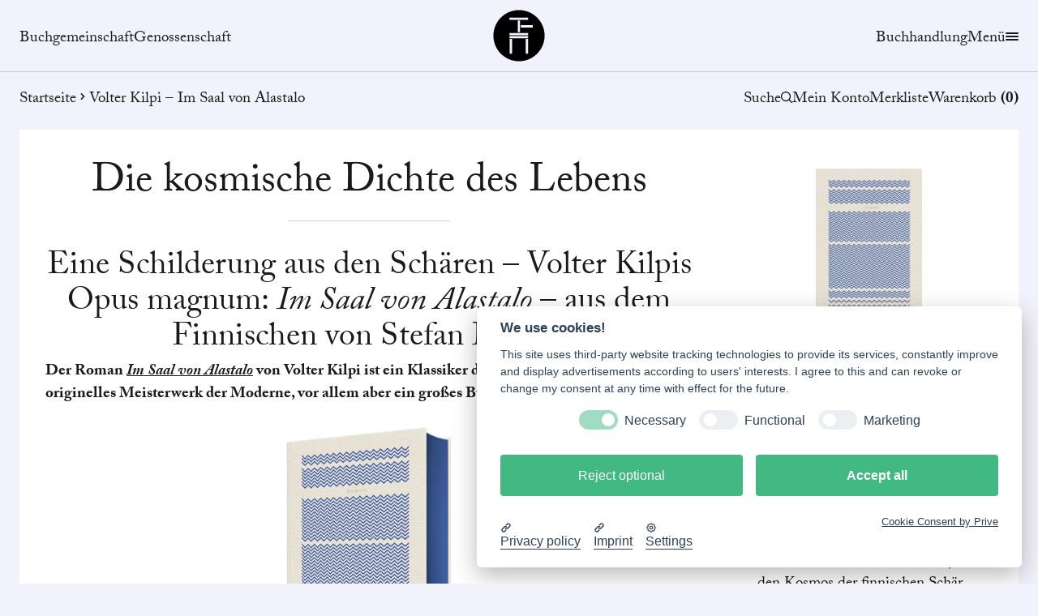

--- FILE ---
content_type: text/html; charset=utf-8
request_url: https://www.buechergilde.de/aktuelles-2022-kilpi-saal-von-alastalo
body_size: 16221
content:
<!DOCTYPE html><html lang="de"><head><meta charSet="UTF-8"/><meta name="viewport" content="width=device-width,initial-scale=1"/><link rel="apple-touch-icon" href="/apple-touch-icon.png"/><link rel="icon" type="image/png" sizes="32x32" href="/favicon-32x32.png"/><link rel="icon" type="image/png" sizes="16x16" href="/favicon-16x16.png"/><link rel="icon" href="/favicon.ico"/><link rel="manifest" href="/site.webmanifest"/><link rel="mask-icon" href="/safari-pinned-tab.svg" color="#5bbad5"/><meta name="msapplication-TileColor" content="#00aba9"/><meta name="theme-color" content="#ffffff"/><title>Volter Kilpi – Im Saal von Alastalo - Büchergilde</title><meta name="robots" content="index,follow"/><meta name="description" content="Der Roman Im Saal von Alastalo von Volter Kilpi ist ein Klassiker der finnischen Literatur und ein originelles Meisterwerk der Moderne, vor allem aber ein großes Buch der Lebensbejahung."/><meta name="twitter:creator" content="summary_large_image"/><meta property="og:title" content="Volter Kilpi – Im Saal von Alastalo - Büchergilde"/><meta property="og:description" content="Der Roman Im Saal von Alastalo von Volter Kilpi ist ein Klassiker der finnischen Literatur und ein originelles Meisterwerk der Moderne, vor allem aber ein großes Buch der Lebensbejahung."/><meta property="og:image" content="https://buechergilde.de/assets/images/Logo.svg"/><meta property="og:image:alt" content="Volter Kilpi – Im Saal von Alastalo - Büchergilde"/><meta property="og:image:width" content="400"/><meta property="og:image:height" content="400"/><meta property="og:locale" content="de"/><meta property="og:site_name" content="Volter Kilpi – Im Saal von Alastalo - Büchergilde"/><meta property="keywords" content="Buchgemeinschaft, Büchergilde, Büchergilde-Abobox, Abobox, Literatur-Box, Bücher abonnieren, Überraschungs-Box, Bücher-Abo, Bücher"/><meta property="og:keywords" content="Buchgemeinschaft, Büchergilde, Büchergilde-Abobox, Abobox, Literatur-Box, Bücher abonnieren, Überraschungs-Box, Bücher-Abo, Bücher"/><meta property="og:image" content="https://buechergilde.de/assets/images/Logo.svg"/><meta name="next-head-count" content="25"/><link rel="preload" href="/_next/static/css/a772db0717cd272f.css" as="style"/><link rel="stylesheet" href="/_next/static/css/a772db0717cd272f.css" data-n-g=""/><noscript data-n-css=""></noscript><script defer="" nomodule="" src="/_next/static/chunks/polyfills-c67a75d1b6f99dc8.js"></script><script defer="" src="/_next/static/chunks/29107295-e86c7b7ea8a5e6f0.js"></script><script defer="" src="/_next/static/chunks/c16184b3-678716b6c0b201ed.js"></script><script defer="" src="/_next/static/chunks/1664-02b5ccbdf7355018.js"></script><script defer="" src="/_next/static/chunks/9603-67d801f1a7f04078.js"></script><script defer="" src="/_next/static/chunks/155-be14ed52c61e3775.js"></script><script defer="" src="/_next/static/chunks/7962-49752ea65840d86e.js"></script><script defer="" src="/_next/static/chunks/6154-f85f23207fcff9aa.js"></script><script defer="" src="/_next/static/chunks/5675-1ceb58fb7b0f113c.js"></script><script defer="" src="/_next/static/chunks/7932-f9e580a547803f9a.js"></script><script defer="" src="/_next/static/chunks/9094-0157d0fdf6922cce.js"></script><script defer="" src="/_next/static/chunks/5295-3ad4ea2309fbe62d.js"></script><script defer="" src="/_next/static/chunks/9536.168d11ac52bb29f7.js"></script><script defer="" src="/_next/static/chunks/1060.eb124a9e6598a8bd.js"></script><script defer="" src="/_next/static/chunks/6419.060fb338c5fc696f.js"></script><script defer="" src="/_next/static/chunks/163.bd9ae16c388be0e4.js"></script><script defer="" src="/_next/static/chunks/7742.58cc35fe4262e528.js"></script><script defer="" src="/_next/static/chunks/8651.3dfa7198b259de34.js"></script><script defer="" src="/_next/static/chunks/2950.8c768ba73bbc7058.js"></script><script defer="" src="/_next/static/chunks/5958.f323c543c20b849a.js"></script><script defer="" src="/_next/static/chunks/1018.10a0e6f2990e0bf2.js"></script><script defer="" src="/_next/static/chunks/7330.d7eefa48fb8a523e.js"></script><script defer="" src="/_next/static/chunks/5416-1650336384e27093.js"></script><script defer="" src="/_next/static/chunks/3286.1f7f09ec396a1718.js"></script><script src="/_next/static/chunks/webpack-0e72d1592179fa79.js" defer=""></script><script src="/_next/static/chunks/framework-0948d5caae327028.js" defer=""></script><script src="/_next/static/chunks/main-471a93a85621e180.js" defer=""></script><script src="/_next/static/chunks/pages/_app-af02aab4076e0d0a.js" defer=""></script><script src="/_next/static/chunks/2962-ee04c39a54bc1320.js" defer=""></script><script src="/_next/static/chunks/pages/%5B...page%5D-4579af7d9a31d36c.js" defer=""></script><script src="/_next/static/SDQJ5N9tzXSUt7jTzMVla/_buildManifest.js" defer=""></script><script src="/_next/static/SDQJ5N9tzXSUt7jTzMVla/_ssgManifest.js" defer=""></script></head><body><div id="__next"><div class="invisible opacity-0 megaMenu background transition duration-100 ease-in-out"></div><header role="banner" class="fixed top-0 z-30 w-full bg-background transition-all"><div id="header" class="container z-30 mx-auto grid w-full grid-cols-2 items-center py-3 text-center sm:grid-cols-3 "><div class="hidden flex-row gap-4 md:flex"><a class="mt-2" href="/buchgemeinschaft">Buchgemeinschaft</a><a class="mt-2" href="/genossenschaft">Genossenschaft</a></div><div class="mt-2 hidden sm:flex md:hidden"><a href="/shop">Buchhandlung</a></div><div class="flex sm:justify-center "><a title="Büchergilde" href="/"><span class="sr-only">Büchergilde</span><svg class="text-black transition-all h-14 w-14 md:h-16 md:w-16 " x="0px" y="0px" viewBox="0 0 107.7165375 107.7165375"><g><path d="M53.8582687,0.74308c-29.3367805,0-53.1135826,23.7810841-53.1135826,53.1167946 c0,29.3325005,23.7768002,53.1135826,53.1135826,53.1135826c29.3357162,0,53.1135788-23.7810822,53.1135788-53.1135826 C106.9718475,24.5241642,83.193985,0.74308,53.8582687,0.74308 M72.7643356,16.2093506v4.7048397h-38.497097v-4.7048397H72.7643356 z M55.8682098,46.8133087h-4.7059135V22.3055248h4.7059135V46.8133087z M39.5029297,91.1850433h-5.1971626V60.4954605h5.1971626 V91.1850433z M72.7450714,91.1850433h-5.1971588V60.4954605h5.1971588V91.1850433z M72.7643356,59.215435H34.2629585v-4.7059135 h38.5013771V59.215435z M72.7643356,53.0186539H34.2629585v-4.7059135h38.5013771V53.0186539z M82.3527603,36.9723129H57.8449669 v-4.8204308h24.5077934V36.9723129z"></path></g></svg></a></div><div class="flex flex-row justify-end gap-4"><div class="mt-2 hidden md:block"><a href="/shop">Buchhandlung</a></div><div class="mt-2"><span class="flex flex-row gap-2 hover:cursor-pointer"><button type="button" class="flex flex-row gap-2 underline-offset-2 hover:underline" aria-expanded="false" aria-label="Menübutton">Menü<div class="hamburger false"><span></span><span></span><span></span></div></button></span></div></div></div><hr class="mt-0 w-full pt-0"/><div class="relative"><div class="container relative z-30 mx-auto flex flex-col justify-between gap-6 py-4 md:flex-row md:gap-0 md:py-1"><nav aria-label="Breadcrumb" class="order-2 hidden truncate md:order-1 md:flex "><a class="flex flex-row pointer-events-none" href="/">Startseite</a></nav><div class="order-1 flex w-full flex-row justify-between gap-4 self-center md:order-2 md:w-auto md:justify-start md:self-auto"><button class="flex items-center gap-2 underline-offset-2 hover:underline">Suche <svg version="1.1" xmlns="http://www.w3.org/2000/svg" viewBox="0 0 490.4 490.4" xml:space="preserve" class="w-3.5 h-3.5 mb-1.5"><g><path d="M484.1,454.796l-110.5-110.6c29.8-36.3,47.6-82.8,47.6-133.4c0-116.3-94.3-210.6-210.6-210.6S0,94.496,0,210.796   s94.3,210.6,210.6,210.6c50.8,0,97.4-18,133.8-48l110.5,110.5c12.9,11.8,25,4.2,29.2,0C492.5,475.596,492.5,463.096,484.1,454.796z   M41.1,210.796c0-93.6,75.9-169.5,169.5-169.5s169.6,75.9,169.6,169.5s-75.9,169.5-169.5,169.5S41.1,304.396,41.1,210.796z"></path></g></svg></button><div class="fixed left-0 top-0 z-50 h-full w-full items-center justify-center py-10  pointer-events-none "><div class="opacity-0 absolute left-0 top-0
        -z-10 h-full w-full bg-background/75 backdrop-blur-sm transition duration-500 ease-in-out "></div></div><div class="hidden md:block"><a href="/benutzerkonto/einloggen?redirect=/aktuelles-2022-kilpi-saal-von-alastalo">Mein Konto</a></div><div class="hidden lg:block"><a href="/benutzerkonto/einloggen">Merkliste<!-- --> </a></div><div id="basket" class="relative"><a class="absolute top-7 z-50 flex w-max max-w-screen-xs flex-row gap-2 rounded-md bg-white p-4 pb-3 shadow-md transition-all duration-300 ease-in-out hover:no-underline sm:max-w-screen-md md:max-w-screen-lg" aria-labelledby="modal-title" role="dialog" aria-modal="true" style="opacity:0;right:-100%;pointer-events:none" href="/warenkorb"><span class="flex gap-2 font-bold"><svg xmlns="http://www.w3.org/2000/svg" viewBox="0 0 576 512" class="w-5 h-5"><path d="M171.7 191.1H404.3L322.7 35.07C316.6 23.31 321.2 8.821 332.9 2.706C344.7-3.409 359.2 1.167 365.3 12.93L458.4 191.1H544C561.7 191.1 576 206.3 576 223.1C576 241.7 561.7 255.1 544 255.1L492.1 463.5C484.1 492 459.4 512 430 512H145.1C116.6 512 91 492 83.88 463.5L32 255.1C14.33 255.1 0 241.7 0 223.1C0 206.3 14.33 191.1 32 191.1H117.6L210.7 12.93C216.8 1.167 231.3-3.409 243.1 2.706C254.8 8.821 259.4 23.31 253.3 35.07L171.7 191.1zM191.1 303.1C191.1 295.1 184.8 287.1 175.1 287.1C167.2 287.1 159.1 295.1 159.1 303.1V399.1C159.1 408.8 167.2 415.1 175.1 415.1C184.8 415.1 191.1 408.8 191.1 399.1V303.1zM271.1 303.1V399.1C271.1 408.8 279.2 415.1 287.1 415.1C296.8 415.1 304 408.8 304 399.1V303.1C304 295.1 296.8 287.1 287.1 287.1C279.2 287.1 271.1 295.1 271.1 303.1zM416 303.1C416 295.1 408.8 287.1 400 287.1C391.2 287.1 384 295.1 384 303.1V399.1C384 408.8 391.2 415.1 400 415.1C408.8 415.1 416 408.8 416 399.1V303.1z"></path></svg>Produkt</span> <!-- -->wurde zum Warenkorb hinzugefügt<!-- -->.</a><a class="hover:underline" href="/warenkorb"><span class="hidden xs:inline">Warenkorb </span><span class="inline xs:hidden"><svg xmlns="http://www.w3.org/2000/svg" x="0px" y="0px" viewBox="0 0 272.33 268.67" class="w-6 h-6 -mt-0.5"><path fill="currentColor" d="M83.18,176.2c-2.09-10.71-4.09-20.95-6.14-31.44c-10.37,0-20.35-0.04-30.33,0.02c-3.38,0.02-6.19-0.86-6.46-4.63  c-0.31-4.37,2.54-5.64,6.44-5.63c13.83,0.05,27.66,0.02,41.49,0.02c6.5,0,13,0.05,19.5-0.02c3.57-0.03,6.46,0.83,6.51,5.04  c0.05,4.17-2.72,5.24-6.35,5.21c-6.47-0.05-12.93-0.02-20.02-0.02c1.96,10.17,3.8,19.73,5.73,29.75c1.88,0,3.51,0,5.14,0  c36.99,0,73.99-0.01,110.98,0.02c2.95,0,5.12,0.06,6.09-3.87c7.2-29.2,14.72-58.32,22.11-87.47c0.15-0.61,0.02-1.29,0.02-2.38  c-2.07,0-4.04,0-6.01,0c-44.66,0-89.32,0-133.98,0c-1.67,0-3.34,0.05-5-0.08c-3.19-0.24-5.31-2.2-4.59-5.19  c0.46-1.9,2.7-3.58,4.49-4.86c0.9-0.64,2.59-0.18,3.92-0.18c48.32,0,96.65-0.01,144.97,0c8.34,0,9.66,1.72,7.59,9.94  c-8.13,32.22-16.27,64.44-24.43,96.65c-1.86,7.36-2.36,7.71-10.29,7.71c-39.66,0-79.32,0.03-118.98-0.03  c-6.24-0.01-11.56,1.65-15.02,7.14c-6.02,9.57,0.53,21.68,12.17,22.55c2.98,0.22,6.14-0.43,8.94,0.34c1.77,0.48,4.08,2.74,4.23,4.38  c0.15,1.68-1.66,4.66-3.25,5.2c-13.42,4.6-29.55-4.03-33.63-17.65c-3.1-10.35,0.84-21.61,9.73-27.76  C80.13,178.06,81.56,177.23,83.18,176.2z"></path><path fill="currentColor" d="M120.05,219.62c0.02-9.82,6.81-18.43,16.33-20.67c9.41-2.22,19.6,2.43,23.61,11.56c1.54,3.5,3.43,4.31,6.72,4.07  c2.32-0.18,4.66-0.12,6.99-0.02c6.14,0.28,11.09,0.31,14.66-7.04c4.15-8.54,15.14-11.03,24.04-7.78c9.07,3.31,14.46,11.9,13.8,21.99  c-0.58,8.81-7.91,17.01-16.77,18.77c-9.24,1.84-18.98-2.57-22.9-11.22c-1.69-3.74-3.67-4.97-7.44-4.53  c-2.14,0.25-4.33,0.13-6.49,0.03c-6.15-0.3-11.13-0.33-14.64,7.05c-3.92,8.23-14.4,10.8-23.08,8.03  C125.81,236.95,120.04,229.08,120.05,219.62z M140.95,208.82c-5.83,0.13-10.73,5.24-10.59,11.06c0.14,5.86,5.24,10.78,11.01,10.63  c5.84-0.15,10.75-5.27,10.61-11.06C151.85,213.62,146.74,208.7,140.95,208.82z M216.01,219.66c-0.01-5.8-5.06-10.84-10.86-10.83  c-5.8,0.01-10.83,5.05-10.83,10.87c-0.01,5.78,5.07,10.84,10.86,10.82C210.98,230.51,216.02,225.46,216.01,219.66z"></path><path fill="currentColor" d="M68.98,102.54c-4.13-20.98-8.1-41.15-12.15-61.75c-10.37,0-20.5,0-30.63,0c-1.67,0-3.33,0.03-5-0.04  c-3.13-0.14-5.03-1.72-5.08-4.94c-0.05-3.47,1.89-5.21,5.29-5.23c9.99-0.04,19.99-0.1,29.98-0.02c15.48,0.12,13.66-2.19,16.84,13.96  c3.53,17.93,7.22,35.83,10.58,53.79c0.62,3.29,1.71,4.39,5.07,4.32c7.05-0.16,9.7,1.48,9.22,5.3c-0.74,5.84-5.4,4.82-9.28,4.82  c-19.32,0.03-38.64,0.12-57.95-0.13c-2.19-0.03-5.3-1.54-6.34-3.32c-1.98-3.4,1.01-6.69,5.77-6.72c12.66-0.07,25.31-0.03,37.97-0.03  C64.9,102.54,66.54,102.54,68.98,102.54z"></path><path fill="currentColor" d="M45.77,158.57c7.33,0,14.65,0.04,21.98-0.02c3.61-0.03,6.42,0.97,6.42,5.13c0.01,4.17-2.83,5.15-6.42,5.14  c-15.15-0.03-30.3-0.03-45.45-0.01c-3.69,0.01-6.31-1.25-6.17-5.38c0.13-3.86,2.74-4.9,6.17-4.88  C30.12,158.61,37.94,158.57,45.77,158.57z"></path></svg></span><span class="inline font-bold">(<!-- -->0<!-- -->)</span></a></div></div></div><hr class="h-0 opacity-0 mb-0.5 w-full transition-all duration-100"/><nav aria-label="Hauptnavigation" class="invisible opacity-0 megaMenu no-scrollbar absolute left-0 top-8 z-20 mt-4 hidden max-h-[calc(100vh-130px)] w-full select-none overflow-y-auto bg-background pb-6 pt-5 drop-shadow-sm md:block"><div class="container mx-auto hidden flex-col gap-5 md:flex"></div></nav><nav aria-label="Hauptnavigation für mobile Endgeräte" class="invisible opacity-0 megaMenu fixed left-0 top-24 z-40 block h-full w-full select-none bg-background drop-shadow-sm md:hidden"><div class="container mx-auto flex flex-row md:hidden"></div></nav></div></header><main><div class=" z-99 size-full fixed inset-0 z-50 flex-col items-center justify-center gap-5 bg-[#ffffffde] hidden"><svg class="h-20" x="0px" y="0px" viewBox="0 0 107.7165375 107.7165375"><g><path d="M53.8582687,0.74308c-29.3367805,0-53.1135826,23.7810841-53.1135826,53.1167946 c0,29.3325005,23.7768002,53.1135826,53.1135826,53.1135826c29.3357162,0,53.1135788-23.7810822,53.1135788-53.1135826 C106.9718475,24.5241642,83.193985,0.74308,53.8582687,0.74308 M72.7643356,16.2093506v4.7048397h-38.497097v-4.7048397H72.7643356 z M55.8682098,46.8133087h-4.7059135V22.3055248h4.7059135V46.8133087z M39.5029297,91.1850433h-5.1971626V60.4954605h5.1971626 V91.1850433z M72.7450714,91.1850433h-5.1971588V60.4954605h5.1971588V91.1850433z M72.7643356,59.215435H34.2629585v-4.7059135 h38.5013771V59.215435z M72.7643356,53.0186539H34.2629585v-4.7059135h38.5013771V53.0186539z M82.3527603,36.9723129H57.8449669 v-4.8204308h24.5077934V36.9723129z"></path></g></svg><h4>Bücher ins Bücherregal einsortieren...</h4></div><div class="flex flex-col lg:flex-row gap-8 h-max w-full mx-auto container"><div class="flex flex-col flex-grow gap-x-8 gap-y-4 h-max col-span-4 p-4 md:p-8 min-w-0 bg-white"><div class="relative flex flex-col items-center justify-center text-center gap-3 lg:gap-0"><div class="flex items-center hover:no-underline"><h1>Die kosmische Dichte des Lebens</h1></div><hr class="mb-8 text-center"/></div><div class="relative flex flex-col items-center justify-center text-center gap-3 lg:gap-0"><div class="flex items-center hover:no-underline"><h2>Eine Schilderung aus den Schären – Volter Kilpis Opus magnum: <i>Im Saal von Alastalo</i> – aus dem Finnischen von Stefan Moster</h2></div></div><div class="rte relative flex flex-col justify-start"><div class="flex flex-col gap-3 break-words"><p><strong>Der Roman&nbsp;<a href="/shop/produkte/173123-im-saal-von-alastalo" tabindex="-1"><em>Im Saal von Alastalo</em></a>&nbsp;von Volter Kilpi ist ein Klassiker der finnischen Literatur und ein originelles Meisterwerk der Moderne, vor allem aber ein großes Buch der Lebensbejahung.</strong></p>
</div></div><a target="_self" class="relative block w-full max-w-full sm:w-[400px] mx-auto  " href="/shop/produkte/173123-im-saal-von-alastalo"><figure class="w-max max-w-full mx-auto"><img alt="173123_Kilpi_Saal_3D_01.png" loading="lazy" width="1024" height="0" decoding="async" data-nimg="1" class="pointer-events-auto mx-auto" style="color:transparent" srcSet="/_next/image?url=https%3A%2F%2Fpimcore.buechergilde.de%2Fvar%2Fassets%2Fimages%2F173123_Kilpi_Saal_3D_01.png&amp;w=1080&amp;q=80 1x, /_next/image?url=https%3A%2F%2Fpimcore.buechergilde.de%2Fvar%2Fassets%2Fimages%2F173123_Kilpi_Saal_3D_01.png&amp;w=2048&amp;q=80 2x" src="/_next/image?url=https%3A%2F%2Fpimcore.buechergilde.de%2Fvar%2Fassets%2Fimages%2F173123_Kilpi_Saal_3D_01.png&amp;w=2048&amp;q=80"/></figure></a><div class="rte relative flex flex-col justify-start"><div class="flex flex-col gap-3 break-words"><p>Auch im Leseland Finnland muss das gedruckte Wort mit den elektronischen Medien konkurrieren, aber der Griff zum Buch ist für die meisten Menschen dort noch immer ein fester Bestandteil ihres Alltags. Einen wichtigen Beitrag dazu leisten die zahlreichen Bibliotheken, die jährlich mehr als 70 Millionen Bücher verleihen – bei einer Bevölkerung von 5,5 Millionen.</p>

<p>An diesen Zahlen hätte auch Volter Kilpi seine Freude, denn der war und ist nicht nur einer der größten Schriftsteller Finnlands, sondern hatte sich auch als Leiter der Universitätsbibliothek in Turku einen Namen gemacht. Außerdem war er selbst ein großer Leser. Schon als Zehnjähriger hatte er die Bibel dreimal durch, später erweiterte er seinen Kanon um die Werke der Weltliteratur und der Philosophie. Wichtiger als das Lesen wurde ihm jedoch das Schreiben. Die Tatsache, dass er aus eigener Tasche Bibliotheksaushilfen bezahlte, damit er vormittags an seinem Opus magnum schreiben konnte, spricht für sich.</p>
</div></div><div class="mx-auto w-11/12" style="padding:5px 0"></div><div class="relative block w-full max-w-full sm:w-full mx-auto "><figure class="w-max max-w-full mx-auto"><img alt="173123_Kilpi_Saal_BA_03.jpg" loading="lazy" width="1024" height="0" decoding="async" data-nimg="1" class="pointer-events-auto mx-auto" style="color:transparent" srcSet="/_next/image?url=https%3A%2F%2Fpimcore.buechergilde.de%2Fvar%2Fassets%2Fimages%2F173123_Kilpi_Saal_BA_03.jpg&amp;w=1080&amp;q=80 1x, /_next/image?url=https%3A%2F%2Fpimcore.buechergilde.de%2Fvar%2Fassets%2Fimages%2F173123_Kilpi_Saal_BA_03.jpg&amp;w=2048&amp;q=80 2x" src="/_next/image?url=https%3A%2F%2Fpimcore.buechergilde.de%2Fvar%2Fassets%2Fimages%2F173123_Kilpi_Saal_BA_03.jpg&amp;w=2048&amp;q=80"/></figure></div><div class="mx-auto w-11/12" style="padding:5px 0"></div><div class="rte relative flex flex-col justify-start"><div class="flex flex-col gap-3 break-words"><p>Volter Kilpi wurde 1874 in der südwestfinnischen Schärengemeinde Kustavi als Sohn eines Kapitäns geboren. Als junger Mann veröffentlichte er drei Romane im symbolistischen Stil, die zwar Anerkennung, jedoch wenige LeserInnen fanden, worauf er als Autor verstummte. Bis er dreißig Jahre später mit einer Trilogie über seine Heimatregion aufwartete, an der er neun Jahre gearbeitet hatte und deren Herzstück der Roman&nbsp;<a data-tabindex-counter="1" data-tabindex-value="none" href="https://buechergilde.byte5.net/shop/produkte/173123-im-saal-von-alastalo" tabindex="-1"><em>Im Saal von Alastalo</em></a>&nbsp;(1933) bildete.</p>
</div></div><div class="mx-auto w-11/12" style="padding:20px 0"></div><div class="rte relative flex flex-col justify-start"><div class="flex flex-col gap-3 break-words"><blockquote>
<p><span class="cite">Ein Werk wie geschaffen für uns, die wir in einer Zeit der sich verschärfenden Polarisierungen leben. Kilpi erinnert daran, dass Spaltungen überwunden werden können, wenn man zusammen etwas baut, das alle für bedeutsam halten.</span></p>

<p><span class="cite-author">Stefan Moster, Übersetzer von Volter Kilpis Opus magnum</span></p>
</blockquote>
</div></div><div class="mx-auto w-11/12" style="padding:20px 0"></div><div class="rte relative flex flex-col justify-start"><div class="flex flex-col gap-3 break-words"><p>Auch diesmal war dem Verfasser kein Verkaufserfolg beschieden, aber es bestand kein Zweifel daran, dass er etwas Außergewöhnliches geschaffen hatte. Bis heute zählt der Roman zu den besten Büchern, die je in Finnland geschrieben wurden. Warum? Weil er mit einer unglaublich reichen Sprache glänzt und beweist, wie sehr wir Menschen in der Sprache leben, wie untrennbar unser Denken und Fühlen mit dem sprachlichen Ausdruck verbunden ist.</p>

<p>Kilpi hat versucht, „der kosmischen Dichte des Lebens“ ein Gesicht zu geben, er wollte etwas Totales schaffen, nicht nur im Hinblick auf seine Heimat, sondern auf das menschliche Dasein überhaupt. Um dies zu erreichen, entschied er sich für eine überraschende Strategie. Sein in erzählerischer Hinsicht moderner Roman spielt nämlich in den 1860er-Jahren, in einem einzigen Raum, innerhalb von sechs Stunden und handelt davon, dass gut zwei Dutzend Männer einander gegenseitig belauern. Entscheidend ist, was in der Luft liegt, was in den Anwesenden vorgeht und wie daraus nach und nach Aktivität wird.</p>
</div></div><div class="mx-auto w-11/12" style="padding:5px 0"></div><div class="relative block w-full max-w-full sm:w-full mx-auto "><figure class="w-max max-w-full mx-auto"><img alt="173123_Kilpi_Saal_BA_04.jpg" loading="lazy" width="1024" height="0" decoding="async" data-nimg="1" class="pointer-events-auto mx-auto" style="color:transparent" srcSet="/_next/image?url=https%3A%2F%2Fpimcore.buechergilde.de%2Fvar%2Fassets%2Fimages%2F173123_Kilpi_Saal_BA_04.jpg&amp;w=1080&amp;q=80 1x, /_next/image?url=https%3A%2F%2Fpimcore.buechergilde.de%2Fvar%2Fassets%2Fimages%2F173123_Kilpi_Saal_BA_04.jpg&amp;w=2048&amp;q=80 2x" src="/_next/image?url=https%3A%2F%2Fpimcore.buechergilde.de%2Fvar%2Fassets%2Fimages%2F173123_Kilpi_Saal_BA_04.jpg&amp;w=2048&amp;q=80"/></figure></div><div class="mx-auto w-11/12" style="padding:5px 0"></div><div class="rte relative flex flex-col justify-start"><div class="flex flex-col gap-3 break-words"><p>Um die Mitte des 19. Jahrhunderts erlebte die finnische Schärenregion eine Blütezeit. Die Küstenschifffahrt wurde erweitert, man baute größere Schiffe und exportierte seine Erzeugnisse nicht mehr nur nach Schweden, sondern auch nach England und Spanien. Das Geschäft florierte, und an diesem Punkt setzt Kilpis Roman ein: Die Stützen der Gesellschaft von Kustavi sind zusammengekommen, um über den Bau eines Dreimasters zu verhandeln, einer Bark. Das gemeinsame Projekt soll den Wohlstand der Gemeinde mehren und den Zusammenhalt festigen. Alle wissen das, aber geritzt ist noch nichts, denn zunächst müssen die unterschiedlichen Interessen austariert werden.</p>

<p>Sechs Stunden lang führen die Männer Reden, erzählen Geschichten, trinken Kaffee, trinken Grog, rauchen Pfeife – und nähern sich auf etlichen Umwegen langsam dem eigentlichen Thema. Dabei erfahren wir auch, was sie nicht sagen, denn Volter Kilpi führt uns in inneren Monologen detailliert vor Augen, was sich in den Figuren tut.</p>

<p>Wenn er darauf mehr als tausend Seiten verwendet, dann, weil er davon ausgeht, dass alles von Bedeutung ist. Jede menschliche Handlung, so Kilpis Überzeugung, enthält alles, was ihr vorausgegangen ist, und dies legitimiert die genaue Beschreibung auch von vermeintlichen Kleinigkeiten. Wer wo Platz nimmt, wer sich welche Pfeife aussucht, wer sich wann seinen Grog mischt, wer sich dabei für Rum oder Kognak entscheidet, wer mehr und wer weniger Zucker nimmt – in allem bildet sich die soziale Stellung des Einzelnen wie auch sein Charakter ab. Und indem Kilpi dies kunstvoll und übrigens mit sehr viel Witz beschreibt, macht er die kosmische Dichte des Lebens in einem einzigen Raum an einem einzigen Tag sichtbar. Weltliteratur!</p>
</div></div><div class="mx-auto w-11/12" style="padding:20px 0"></div><div class="rte relative flex flex-col justify-start"><div class="flex flex-col gap-3 break-words"><blockquote>
<p><span class="cite">Der seltene Glücksfall von einem Roman, der im Dauerfeuer der publizistischen Schnellschüsse dieser Jahre daherkommt wie ein gegen alle Moden resistenter freundlicher Besucher aus einer nur scheinbar fernen Welt! Begrüssen und feiern wir ihn also überschwänglich! Denn das lange Warten auf sein Eintreffen hat sich gelohnt.</span></p>

<p><span class="cite-author">Peter Henning, St. Galler Tagesblatt</span></p>
</blockquote>
</div></div><div class="mx-auto w-11/12" style="padding:20px 0"></div><div class="rte relative flex flex-col justify-start"><div class="flex flex-col gap-3 break-words"><p>Weltliteratur auch deswegen, weil dieser Roman zwar von einer finnischen Schärengemeinde erzählt, jedoch über sie hinausweist, indem er an ihr exemplarisch darstellt, wie Gemeinschaft entsteht und wie man sie erhält. Bei den Verhandlungen werden unterschiedliche Voraussetzungen ebenso wenig verschwiegen wie verschiedene Interessen, aber alle Beteiligten wissen, dass es etwas gibt, das größer ist als das Partikulare: die Bark, von der alle profitieren.</p>

<p>Aus diesem Grund scheint dieses Werk wie geschaffen für uns, die wir in einer Zeit der sich verschärfenden Polarisierungen leben. Kilpi erinnert daran, dass Spaltungen überwunden werden können, wenn man zusammen etwas baut, das alle für bedeutsam halten. Daher vermag es sein Roman, auch heutigen LeserInnen Zuversicht zu geben.</p>

<p>Wenn<em>&nbsp;Im Saal von Alastalo</em>&nbsp;außerhalb Finnlands noch nicht als großes Werk der modernen Literatur wahrgenommen worden ist, dann, weil es bislang lediglich eine Übersetzung ins Schwedische gegeben hat. Eine Übertragung ins Englische scheiterte, weil der Übersetzer den Roman für unübersetzbar erklärte. Das war übertrieben, aber man muss zugeben, dass Kilpis Literatur dem Transfer in eine andere Sprache große Widerstände entgegensetzt. Die äußerst individuelle Ausdrucksweise reizt die Raffinessen der finnischen Sprache bis aufs Letzte aus und bedient sich dabei Mitteln, die es in indo-europäischen Sprachen einfach nicht gibt. Hinzu kommen enorm lange, teils teuflisch verschachtelte Sätze, ein Wortschatz Shakespeare’schen Ausmaßes sowie dialektale Formulierungen und regionale oder gar lokale Begriffe fernab vom gängigen Sprachgebrauch. An Terminologie aus der Landwirtschaft und der Seefahrt des 19. Jahrhunderts mangelt es ebenso wenig wie an historischen Spezifika, und da Kilpi seinen Text auch noch mit zahlreichen Neologismen spickt, sieht man sich als Übersetzer mit zahlreichen Hürden konfrontiert. Zumal ein Aspekt die ganze Sache erschwert: Der Ausdruck ist in diesem Sprachkunstwerk ebenso wichtig wie der Inhalt. Man muss also in doppelter Hinsicht „richtig“ übersetzen: in semantischer und in klanglich-rhythmischer.</p>
</div></div><div class="mx-auto w-11/12" style="padding:5px 0"></div><div class="relative block w-full max-w-full sm:w-full mx-auto "><figure class="w-max max-w-full mx-auto"><img alt="173123_Kilpi_Saal_BA_05.jpg" loading="lazy" width="1024" height="0" decoding="async" data-nimg="1" class="pointer-events-auto mx-auto" style="color:transparent" srcSet="/_next/image?url=https%3A%2F%2Fpimcore.buechergilde.de%2Fvar%2Fassets%2Fimages%2F173123_Kilpi_Saal_BA_05.jpg&amp;w=1080&amp;q=80 1x, /_next/image?url=https%3A%2F%2Fpimcore.buechergilde.de%2Fvar%2Fassets%2Fimages%2F173123_Kilpi_Saal_BA_05.jpg&amp;w=2048&amp;q=80 2x" src="/_next/image?url=https%3A%2F%2Fpimcore.buechergilde.de%2Fvar%2Fassets%2Fimages%2F173123_Kilpi_Saal_BA_05.jpg&amp;w=2048&amp;q=80"/></figure></div><div class="mx-auto w-11/12" style="padding:5px 0"></div><div class="rte relative flex flex-col justify-start"><div class="flex flex-col gap-3 break-words"><p>Lässt man sich auf eine solche Aufgabe ein, braucht man die Bereitschaft, sich auf eine lange Reise zu begeben, deren Verlauf man nicht beschleunigen kann. Und man braucht gute Nerven, wenn es darum geht, Kilpis vertracktem Vokabular auf den Grund zu gehen. In der deutschen Fassung sieht man einem Wort nicht immer an, dass seine Vorlage Seltenheitswert besitzt oder einem Dialekt entstammt. Das lässt sich beim Übersetzen nicht vermeiden. Aber auf Wortneuschöpfungen im Stile Kilpis müssen auch die deutschsprachigen LeserInnen nicht verzichten und dürfen sich daher zum Beispiel an „Stimmseife“, „Zungengold“, „Kümmerschnarre“ oder „Grollgezischel“ erfreuen.</p>

<p><em>Im Saal von Alastalo</em>&nbsp;wird wegen der Wahl der Mittel – Bewusstseinsstrom, innerer Monolog, genaueste Beschreibung, eigensinniger Sprachgebrauch – gern mit den Romanen von Proust und Joyce verglichen. Diese Verwandtschaft erkannte Kilpi selbst. Den entscheidenden Unterschied sah er im Geist des Ganzen. Sein Roman wolle keine erkrankte Gesellschaft diagnostizieren, sondern sei von einer „konstruktiven Lebensbejahung“ geprägt, erklärte er. Eines ist sicher: Wer diesen Roman liest, stärkt zumindest seinen Glauben an die Kraft der Literatur.</p>

<p>&nbsp;</p>

<p><em>Ein Beitrag von <strong>Stefan Moster</strong></em></p>
</div></div><div class="relative w-full " style="background-color:transparent"><div class="flex h-full w-full select-none items-center justify-center "><div class="hidden h-auto w-full max-w-[1700px] md:block md:aspect-[4/1]"><img alt="BBanner_Kilpi_Kult_NL_1200x400.jpg" loading="lazy" width="1700" height="0" decoding="async" data-nimg="1" class="h-full w-full object-contain" style="color:transparent" srcSet="/_next/image?url=https%3A%2F%2Fpimcore.buechergilde.de%2Fvar%2Fassets%2FRedaktionelle%2520Inhalte%2FAktuelles%2FJournal%2F2022%2FKilpi_Saal%2FBBanner_Kilpi_Kult_NL_1200x400.jpg&amp;w=1920&amp;q=80 1x, /_next/image?url=https%3A%2F%2Fpimcore.buechergilde.de%2Fvar%2Fassets%2FRedaktionelle%2520Inhalte%2FAktuelles%2FJournal%2F2022%2FKilpi_Saal%2FBBanner_Kilpi_Kult_NL_1200x400.jpg&amp;w=3840&amp;q=80 2x" src="/_next/image?url=https%3A%2F%2Fpimcore.buechergilde.de%2Fvar%2Fassets%2FRedaktionelle%2520Inhalte%2FAktuelles%2FJournal%2F2022%2FKilpi_Saal%2FBBanner_Kilpi_Kult_NL_1200x400.jpg&amp;w=3840&amp;q=80"/></div><div class="relative block aspect-square w-full max-w-screen-sm overflow-hidden md:hidden"><img alt="Banner_Kilpi_Kult_INST_1080x1080.jpg" loading="lazy" width="1024" height="0" decoding="async" data-nimg="1" class="h-full w-full object-cover" style="color:transparent" srcSet="/_next/image?url=https%3A%2F%2Fpimcore.buechergilde.de%2Fvar%2Fassets%2FRedaktionelle%2520Inhalte%2FAktuelles%2FJournal%2F2022%2FKilpi_Saal%2FBanner_Kilpi_Kult_INST_1080x1080.jpg&amp;w=1080&amp;q=80 1x, /_next/image?url=https%3A%2F%2Fpimcore.buechergilde.de%2Fvar%2Fassets%2FRedaktionelle%2520Inhalte%2FAktuelles%2FJournal%2F2022%2FKilpi_Saal%2FBanner_Kilpi_Kult_INST_1080x1080.jpg&amp;w=2048&amp;q=80 2x" src="/_next/image?url=https%3A%2F%2Fpimcore.buechergilde.de%2Fvar%2Fassets%2FRedaktionelle%2520Inhalte%2FAktuelles%2FJournal%2F2022%2FKilpi_Saal%2FBanner_Kilpi_Kult_INST_1080x1080.jpg&amp;w=2048&amp;q=80"/></div><div class="text-shadow absolute top-0 flex h-full w-full p-3 text-2xl md:p-6 md:text-2xl lg:p-8 lg:text-3xl xl:text-4xl text-start justify-start items-end" style="color:#000"><span class="line-clamp-4 py-0.5"></span></div></div></div></div><div class="flex flex-col gap-4 h-max w-full lg:w-[30%] lg:min-w-[30%]  p-4 md:p-8 bg-white"><div class="relative h-full"><article class="normalBox h-full bg-white p-4 sm:px-12 lg:px-4 p-4 "><div class="col-span-3"><a href="/shop/produkte/173123-im-saal-von-alastalo"><div class="relative w-full h-56 max-h-56
              
              flex justify-center"><img alt="173123_Kilpi_Saal_FR_01.jpg" loading="lazy" width="600" height="0" decoding="async" data-nimg="1" class="object-contain" style="color:transparent" srcSet="/_next/image?url=https%3A%2F%2Fpimcore.buechergilde.de%2Fvar%2Fassets%2Fimages%2F173123_Kilpi_Saal_FR_01.jpg&amp;w=640&amp;q=80 1x, /_next/image?url=https%3A%2F%2Fpimcore.buechergilde.de%2Fvar%2Fassets%2Fimages%2F173123_Kilpi_Saal_FR_01.jpg&amp;w=1200&amp;q=80 2x" src="/_next/image?url=https%3A%2F%2Fpimcore.buechergilde.de%2Fvar%2Fassets%2Fimages%2F173123_Kilpi_Saal_FR_01.jpg&amp;w=1200&amp;q=80"/></div></a></div><div class="col-span-2 flex flex-1 flex-col justify-between gap-2"><div class="flex flex-col gap-2"><a href="/autoren/59171"><p class="productAuthor ">Volter<!-- --> <!-- -->Kilpi</p></a><div><hr class="-mt-1"/><a class="hover:no-underline" href="/shop/produkte/173123-im-saal-von-alastalo"><p class="productTitle line-clamp-2 false">Im Saal von Alastalo</p><p class=" pb-4 text-xs">Eine Schilderung aus den Schären</p><p class="productSubtitle line-clamp-3 md:mb-4 md:line-clamp-6">Das imposante Prosa-Epos des finnischen Autors Volter
Kilpi spielt an einem einzigen Nachmittag. Es ist eine großartige Charakterstudie der Menschen, die den Kosmos der finnischen Schären im 19. Jahrhundert bevölkerten. Ein grandioses Sprachkunstwerk.</p></a></div></div><div class="flex flex-col gap-2"><div class="productPrice mt-auto"><div class="flex"><div class="grid grid-cols-4"><div class="pr-2"><div><p>Preis</p><p class="productPrice undefined">58,00 €</p></div></div></div></div></div><div class="relative min-w-[200px] "><button class="w-full btnBlack md:min-w-[200px]  !not-italic !no-underline"><div class="flex flex-row items-center gap-3"> <!-- -->In den Warenkorb</div></button></div><a class=" btnWhite   !font-normal !not-italic !no-underline" href="/shop/produkte/173123-im-saal-von-alastalo"><div class="flex flex-row items-center gap-3"> <!-- -->Zum Buch</div></a></div></div></article></div><div class="mx-auto w-11/12" style="padding:5px 0"><hr class="m-0 w-full"/></div><div class="relative flex flex-col items-center justify-center text-center gap-3 lg:gap-0"><div class="flex items-center hover:no-underline"><h3>Der Autor</h3></div></div><div class="relative block w-full max-w-full sm:w-full mx-auto "><figure class="w-max max-w-full mx-auto"><img alt="Volter Kilpi" loading="lazy" width="1024" height="0" decoding="async" data-nimg="1" class="pointer-events-auto mx-auto" style="color:transparent" srcSet="/_next/image?url=https%3A%2F%2Fpimcore.buechergilde.de%2Fvar%2Fassets%2FRedaktionelle%2520Inhalte%2FAktuelles%2FJournal%2F2022%2FKilpi_Saal%2FKilpi%252C%2520Volter%2520%25C2%25A9%2520Wikimedia%2520Commons.jpg&amp;w=1080&amp;q=80 1x, /_next/image?url=https%3A%2F%2Fpimcore.buechergilde.de%2Fvar%2Fassets%2FRedaktionelle%2520Inhalte%2FAktuelles%2FJournal%2F2022%2FKilpi_Saal%2FKilpi%252C%2520Volter%2520%25C2%25A9%2520Wikimedia%2520Commons.jpg&amp;w=2048&amp;q=80 2x" src="/_next/image?url=https%3A%2F%2Fpimcore.buechergilde.de%2Fvar%2Fassets%2FRedaktionelle%2520Inhalte%2FAktuelles%2FJournal%2F2022%2FKilpi_Saal%2FKilpi%252C%2520Volter%2520%25C2%25A9%2520Wikimedia%2520Commons.jpg&amp;w=2048&amp;q=80"/></figure></div><div class="rte relative flex flex-col justify-start"><div class="flex flex-col gap-3 break-words"><p><strong>Volter Kilpi</strong>&nbsp;(1874-1939), geboren in der südwestfinnischen Schärengemeinde Kustavi, studierte in Helsinki und arbeitete dann als Bibliothekar. Nach drei Romanen in jungen Jahren publizierte er fast 30 Jahre nichts mehr, bis er mit einer Trilogie über seine Heimat zum bedeutenden Schriftsteller wurde.&nbsp;<a href="/shop/produkte/173123-im-saal-von-alastalo" tabindex="-1"><em>Im Saal von Alastalo</em></a>&nbsp;(1933), Teil der Trilogie, gilt heute als einer der besten Romane der finnischen Literatur. Kilpi starb in Turku.</p>
</div></div><div class="mx-auto w-11/12" style="padding:5px 0"><hr class="m-0 w-full"/></div><div class="relative flex flex-col items-center justify-center text-center gap-3 lg:gap-0"><div class="flex items-center hover:no-underline"><h3>Der Übersetzer</h3></div></div><div class="rte relative flex flex-col justify-start"><div class="flex flex-col gap-3 break-words"><p><strong>Stefan Moster</strong>, geboren 1964 in Mainz, ist Autor und Übersetzer. Er unterrichtete an den Universitäten München und Helsinki; 2001 erhielt er den staatlichen finnischen Übersetzerpreis. Er übertrug Werke von Petri Tamminen, Rosa Liksom, Selja Ahava und Daniel Katz ins Deutsche. Sein Roman&nbsp;<em>Alleingang&nbsp;</em>(2019) wurde mit dem Martha-Saalfeld-Preis ausgezeichnet. Moster lebt in Berlin.</p>
</div></div></div></div><div class="Toastify"></div></main><footer><div class="mt-12 bg-light-gray px-6 py-12 text-black md:px-0"><div class="container mx-auto flex flex-row flex-wrap items-center justify-center gap-2 lg:gap-6"></div></div><div class="bg-white px-0 py-12 text-black xl:px-4"><div class="container mx-auto grid grid-cols-1 divide-y lg:grid-cols-2 lg:divide-x lg:divide-y-0"><div class="space-y-12 pb-10 lg:pb-0 lg:pr-16"><p class="text-center text-4xl"><a href="/benutzerkonto/registrierung"></a></p><div class="grid grid-cols-1 gap-4 sm:grid-cols-2 xl:grid-cols-4"></div></div><div class="space-y-4 py-10 lg:px-16 lg:py-0"><p class="text-4xl"></p></div></div></div><div class="bg-dark-gray px-6 py-12 text-white md:px-4"><div class="container mx-auto flex grid-cols-2 flex-col justify-between gap-y-12 sm:grid sm:gap-x-20 lg:flex lg:flex-row lg:gap-x-0"><div class="flex flex-col"><p class="pb-2 font-bold"></p><a href="tel:+undefined" type="phone" class="tracking-wide lg:text-lg xl:text-2xl"></a><a href="mailto:undefined" type="email" class="w-full break-words tracking-wide lg:text-lg xl:text-2xl"></a><p></p></div><div class="flex flex-col gap-12"><div><p></p><div class="flex flex-row gap-4"></div></div><div><p></p><div class="flex flex-row items-center gap-10"></div></div></div></div></div><div class="bg-black p-6 md:px-4 lg:pb-2 lg:pt-3"><div class="container mx-auto flex flex-col justify-between gap-6 text-white lg:flex-row lg:items-center lg:gap-0"><div class="relative mb-2 hidden h-[60px] w-64 sm:block lg:-ml-3"><img alt="Büchergilde" loading="lazy" width="1024" height="0" decoding="async" data-nimg="1" class="h-full w-full object-contain" style="color:transparent" src="https://pimcore.buechergilde.de/_default_upload_bucket/icon_sammelordner/02_BG_Logo_oClaim_K0.svg"/></div><div class="relative mb-2 h-[60px] sm:hidden lg:-ml-3"><img alt="Büchergilde" loading="lazy" width="1024" height="0" decoding="async" data-nimg="1" class="h-full w-full object-contain" style="color:transparent" src="/assets/images/LogoWhite.svg"/></div><div class="flex flex-col gap-4 lg:flex-row"><a href="/impressum">Impressum</a><a href="/agb">AGB</a><a href="/datenschutz">Datenschutzerklärung</a><a href="/aktuelles-2022-kilpi-saal-von-alastalo#">Cookie-Einstellungen</a></div></div></div></footer></div><script id="__NEXT_DATA__" type="application/json">{"props":{"pageProps":{"seo":{"title":"Volter Kilpi – Im Saal von Alastalo","description":"Der Roman Im Saal von Alastalo von Volter Kilpi ist ein Klassiker der finnischen Literatur und ein originelles Meisterwerk der Moderne, vor allem aber ein großes Buch der Lebensbejahung.","tags":""},"blocks":[{"partialViewName":"CmsBlogContainer","id":61197,"components":{"attributes":{"has_padding":false,"has_margin":false,"has_background":false},"content":[{"partialViewName":"CmsBlogContent","id":61199,"components":{"attributes":{"has_background":true},"content":[{"partialViewName":"CmsHeadline","id":61228,"components":{"attributes":{"centered":true,"has_line":true,"tags":"h1"},"content":{"title":"Die kosmische Dichte des Lebens","link":null,"link_text":null}}},{"partialViewName":"CmsHeadline","id":61229,"components":{"attributes":{"centered":true,"has_line":false,"tags":"h2"},"content":{"title":"Eine Schilderung aus den Schären – Volter Kilpis Opus magnum: [i]Im Saal von Alastalo[/i] – aus dem Finnischen von Stefan Moster","link":null,"link_text":null}}},{"partialViewName":"CmsText","id":61248,"components":{"attributes":{"centered":false},"content":{"text":"\u003cp\u003e\u003cstrong\u003eDer Roman\u0026nbsp;\u003ca href=\"/shop/produkte/173123-im-saal-von-alastalo\" tabindex=\"-1\"\u003e\u003cem\u003eIm Saal von Alastalo\u003c/em\u003e\u003c/a\u003e\u0026nbsp;von Volter Kilpi ist ein Klassiker der finnischen Literatur und ein originelles Meisterwerk der Moderne, vor allem aber ein großes Buch der Lebensbejahung.\u003c/strong\u003e\u003c/p\u003e\n"}}},{"partialViewName":"CmsImage","id":61249,"components":{"attributes":{"has_padding":false,"position":"","width":"medium"},"content":{"title":null,"image":{"name":"173123_Kilpi_Saal_3D_01.png","relative_path":"/var/assets/images/173123_Kilpi_Saal_3D_01.png","absolute_path":"/images/173123_Kilpi_Saal_3D_01.png","file_size":"4.28 MB","width":2000,"height":2000,"meta":[{"name":"alt","language":"","type":"input","data":""},{"name":"copyright","language":"","type":"input","data":""},{"name":"product","language":"","type":"object","object_id":7061},{"name":"product.abbreviation","language":"","type":"input","data":"3D"},{"name":"product.id","language":"","type":"input","data":"7061"},{"name":"product.sku","language":"","type":"input","data":"173123"},{"name":"title","language":"","type":"input","data":""}]},"link":"/shop/produkte/173123-im-saal-von-alastalo","subtitle":null}}},{"partialViewName":"CmsText","id":61251,"components":{"attributes":{"centered":false},"content":{"text":"\u003cp\u003eAuch im Leseland Finnland muss das gedruckte Wort mit den elektronischen Medien konkurrieren, aber der Griff zum Buch ist für die meisten Menschen dort noch immer ein fester Bestandteil ihres Alltags. Einen wichtigen Beitrag dazu leisten die zahlreichen Bibliotheken, die jährlich mehr als 70 Millionen Bücher verleihen – bei einer Bevölkerung von 5,5 Millionen.\u003c/p\u003e\n\n\u003cp\u003eAn diesen Zahlen hätte auch Volter Kilpi seine Freude, denn der war und ist nicht nur einer der größten Schriftsteller Finnlands, sondern hatte sich auch als Leiter der Universitätsbibliothek in Turku einen Namen gemacht. Außerdem war er selbst ein großer Leser. Schon als Zehnjähriger hatte er die Bibel dreimal durch, später erweiterte er seinen Kanon um die Werke der Weltliteratur und der Philosophie. Wichtiger als das Lesen wurde ihm jedoch das Schreiben. Die Tatsache, dass er aus eigener Tasche Bibliotheksaushilfen bezahlte, damit er vormittags an seinem Opus magnum schreiben konnte, spricht für sich.\u003c/p\u003e\n"}}},{"partialViewName":"CmsSpacer","id":461024,"components":{"attributes":{"spacing":{"px":10},"has_divider":false},"content":[]}},{"partialViewName":"CmsImage","id":61250,"components":{"attributes":{"has_padding":false,"position":"","width":""},"content":{"title":null,"image":{"name":"173123_Kilpi_Saal_BA_03.jpg","relative_path":"/var/assets/images/173123_Kilpi_Saal_BA_03.jpg","absolute_path":"/images/173123_Kilpi_Saal_BA_03.jpg","file_size":"3.43 MB","width":3000,"height":2000,"meta":[{"name":"alt","language":"","type":"input","data":""},{"name":"copyright","language":"","type":"input","data":""},{"name":"product","language":"","type":"object","object_id":7061},{"name":"product.abbreviation","language":"","type":"input","data":"BA"},{"name":"product.id","language":"","type":"input","data":"7061"},{"name":"product.sku","language":"","type":"input","data":"173123"},{"name":"title","language":"","type":"input","data":""}]},"link":null,"subtitle":null}}},{"partialViewName":"CmsSpacer","id":461025,"components":{"attributes":{"spacing":{"px":10},"has_divider":false},"content":[]}},{"partialViewName":"CmsText","id":61231,"components":{"attributes":{"centered":false},"content":{"text":"\u003cp\u003eVolter Kilpi wurde 1874 in der südwestfinnischen Schärengemeinde Kustavi als Sohn eines Kapitäns geboren. Als junger Mann veröffentlichte er drei Romane im symbolistischen Stil, die zwar Anerkennung, jedoch wenige LeserInnen fanden, worauf er als Autor verstummte. Bis er dreißig Jahre später mit einer Trilogie über seine Heimatregion aufwartete, an der er neun Jahre gearbeitet hatte und deren Herzstück der Roman\u0026nbsp;\u003ca data-tabindex-counter=\"1\" data-tabindex-value=\"none\" href=\"https://buechergilde.byte5.net/shop/produkte/173123-im-saal-von-alastalo\" tabindex=\"-1\"\u003e\u003cem\u003eIm Saal von Alastalo\u003c/em\u003e\u003c/a\u003e\u0026nbsp;(1933) bildete.\u003c/p\u003e\n"}}},{"partialViewName":"CmsSpacer","id":61209,"components":{"attributes":{"spacing":{"px":40},"has_divider":false},"content":[]}},{"partialViewName":"CmsText","id":61207,"components":{"attributes":{"centered":false},"content":{"text":"\u003cblockquote\u003e\n\u003cp\u003e\u003cspan class=\"cite\"\u003eEin Werk wie geschaffen für uns, die wir in einer Zeit der sich verschärfenden Polarisierungen leben. Kilpi erinnert daran, dass Spaltungen überwunden werden können, wenn man zusammen etwas baut, das alle für bedeutsam halten.\u003c/span\u003e\u003c/p\u003e\n\n\u003cp\u003e\u003cspan class=\"cite-author\"\u003eStefan Moster, Übersetzer von Volter Kilpis Opus magnum\u003c/span\u003e\u003c/p\u003e\n\u003c/blockquote\u003e\n"}}},{"partialViewName":"CmsSpacer","id":61210,"components":{"attributes":{"spacing":{"px":40},"has_divider":false},"content":[]}},{"partialViewName":"CmsText","id":61205,"components":{"attributes":{"centered":false},"content":{"text":"\u003cp\u003eAuch diesmal war dem Verfasser kein Verkaufserfolg beschieden, aber es bestand kein Zweifel daran, dass er etwas Außergewöhnliches geschaffen hatte. Bis heute zählt der Roman zu den besten Büchern, die je in Finnland geschrieben wurden. Warum? Weil er mit einer unglaublich reichen Sprache glänzt und beweist, wie sehr wir Menschen in der Sprache leben, wie untrennbar unser Denken und Fühlen mit dem sprachlichen Ausdruck verbunden ist.\u003c/p\u003e\n\n\u003cp\u003eKilpi hat versucht, „der kosmischen Dichte des Lebens“ ein Gesicht zu geben, er wollte etwas Totales schaffen, nicht nur im Hinblick auf seine Heimat, sondern auf das menschliche Dasein überhaupt. Um dies zu erreichen, entschied er sich für eine überraschende Strategie. Sein in erzählerischer Hinsicht moderner Roman spielt nämlich in den 1860er-Jahren, in einem einzigen Raum, innerhalb von sechs Stunden und handelt davon, dass gut zwei Dutzend Männer einander gegenseitig belauern. Entscheidend ist, was in der Luft liegt, was in den Anwesenden vorgeht und wie daraus nach und nach Aktivität wird.\u003c/p\u003e\n"}}},{"partialViewName":"CmsSpacer","id":461038,"components":{"attributes":{"spacing":{"px":10},"has_divider":false},"content":[]}},{"partialViewName":"CmsImage","id":461026,"components":{"attributes":{"has_padding":false,"position":"","width":""},"content":{"title":null,"image":{"name":"173123_Kilpi_Saal_BA_04.jpg","relative_path":"/var/assets/images/173123_Kilpi_Saal_BA_04.jpg","absolute_path":"/images/173123_Kilpi_Saal_BA_04.jpg","file_size":"3.7 MB","width":3000,"height":2000,"meta":[{"name":"alt","language":"","type":"input","data":""},{"name":"copyright","language":"","type":"input","data":""},{"name":"product","language":"","type":"object","object_id":7061},{"name":"product.abbreviation","language":"","type":"input","data":"BA"},{"name":"product.id","language":"","type":"input","data":"7061"},{"name":"product.sku","language":"","type":"input","data":"173123"},{"name":"title","language":"","type":"input","data":""}]},"link":null,"subtitle":null}}},{"partialViewName":"CmsSpacer","id":461039,"components":{"attributes":{"spacing":{"px":10},"has_divider":false},"content":[]}},{"partialViewName":"CmsText","id":61252,"components":{"attributes":{"centered":false},"content":{"text":"\u003cp\u003eUm die Mitte des 19. Jahrhunderts erlebte die finnische Schärenregion eine Blütezeit. Die Küstenschifffahrt wurde erweitert, man baute größere Schiffe und exportierte seine Erzeugnisse nicht mehr nur nach Schweden, sondern auch nach England und Spanien. Das Geschäft florierte, und an diesem Punkt setzt Kilpis Roman ein: Die Stützen der Gesellschaft von Kustavi sind zusammengekommen, um über den Bau eines Dreimasters zu verhandeln, einer Bark. Das gemeinsame Projekt soll den Wohlstand der Gemeinde mehren und den Zusammenhalt festigen. Alle wissen das, aber geritzt ist noch nichts, denn zunächst müssen die unterschiedlichen Interessen austariert werden.\u003c/p\u003e\n\n\u003cp\u003eSechs Stunden lang führen die Männer Reden, erzählen Geschichten, trinken Kaffee, trinken Grog, rauchen Pfeife – und nähern sich auf etlichen Umwegen langsam dem eigentlichen Thema. Dabei erfahren wir auch, was sie nicht sagen, denn Volter Kilpi führt uns in inneren Monologen detailliert vor Augen, was sich in den Figuren tut.\u003c/p\u003e\n\n\u003cp\u003eWenn er darauf mehr als tausend Seiten verwendet, dann, weil er davon ausgeht, dass alles von Bedeutung ist. Jede menschliche Handlung, so Kilpis Überzeugung, enthält alles, was ihr vorausgegangen ist, und dies legitimiert die genaue Beschreibung auch von vermeintlichen Kleinigkeiten. Wer wo Platz nimmt, wer sich welche Pfeife aussucht, wer sich wann seinen Grog mischt, wer sich dabei für Rum oder Kognak entscheidet, wer mehr und wer weniger Zucker nimmt – in allem bildet sich die soziale Stellung des Einzelnen wie auch sein Charakter ab. Und indem Kilpi dies kunstvoll und übrigens mit sehr viel Witz beschreibt, macht er die kosmische Dichte des Lebens in einem einzigen Raum an einem einzigen Tag sichtbar. Weltliteratur!\u003c/p\u003e\n"}}},{"partialViewName":"CmsSpacer","id":61260,"components":{"attributes":{"spacing":{"px":40},"has_divider":false},"content":[]}},{"partialViewName":"CmsText","id":61225,"components":{"attributes":{"centered":false},"content":{"text":"\u003cblockquote\u003e\n\u003cp\u003e\u003cspan class=\"cite\"\u003eDer seltene Glücksfall von einem Roman, der im Dauerfeuer der publizistischen Schnellschüsse dieser Jahre daherkommt wie ein gegen alle Moden resistenter freundlicher Besucher aus einer nur scheinbar fernen Welt! Begrüssen und feiern wir ihn also überschwänglich! Denn das lange Warten auf sein Eintreffen hat sich gelohnt.\u003c/span\u003e\u003c/p\u003e\n\n\u003cp\u003e\u003cspan class=\"cite-author\"\u003ePeter Henning, St. Galler Tagesblatt\u003c/span\u003e\u003c/p\u003e\n\u003c/blockquote\u003e\n"}}},{"partialViewName":"CmsSpacer","id":61261,"components":{"attributes":{"spacing":{"px":40},"has_divider":false},"content":[]}},{"partialViewName":"CmsText","id":61226,"components":{"attributes":{"centered":false},"content":{"text":"\u003cp\u003eWeltliteratur auch deswegen, weil dieser Roman zwar von einer finnischen Schärengemeinde erzählt, jedoch über sie hinausweist, indem er an ihr exemplarisch darstellt, wie Gemeinschaft entsteht und wie man sie erhält. Bei den Verhandlungen werden unterschiedliche Voraussetzungen ebenso wenig verschwiegen wie verschiedene Interessen, aber alle Beteiligten wissen, dass es etwas gibt, das größer ist als das Partikulare: die Bark, von der alle profitieren.\u003c/p\u003e\n\n\u003cp\u003eAus diesem Grund scheint dieses Werk wie geschaffen für uns, die wir in einer Zeit der sich verschärfenden Polarisierungen leben. Kilpi erinnert daran, dass Spaltungen überwunden werden können, wenn man zusammen etwas baut, das alle für bedeutsam halten. Daher vermag es sein Roman, auch heutigen LeserInnen Zuversicht zu geben.\u003c/p\u003e\n\n\u003cp\u003eWenn\u003cem\u003e\u0026nbsp;Im Saal von Alastalo\u003c/em\u003e\u0026nbsp;außerhalb Finnlands noch nicht als großes Werk der modernen Literatur wahrgenommen worden ist, dann, weil es bislang lediglich eine Übersetzung ins Schwedische gegeben hat. Eine Übertragung ins Englische scheiterte, weil der Übersetzer den Roman für unübersetzbar erklärte. Das war übertrieben, aber man muss zugeben, dass Kilpis Literatur dem Transfer in eine andere Sprache große Widerstände entgegensetzt. Die äußerst individuelle Ausdrucksweise reizt die Raffinessen der finnischen Sprache bis aufs Letzte aus und bedient sich dabei Mitteln, die es in indo-europäischen Sprachen einfach nicht gibt. Hinzu kommen enorm lange, teils teuflisch verschachtelte Sätze, ein Wortschatz Shakespeare’schen Ausmaßes sowie dialektale Formulierungen und regionale oder gar lokale Begriffe fernab vom gängigen Sprachgebrauch. An Terminologie aus der Landwirtschaft und der Seefahrt des 19. Jahrhunderts mangelt es ebenso wenig wie an historischen Spezifika, und da Kilpi seinen Text auch noch mit zahlreichen Neologismen spickt, sieht man sich als Übersetzer mit zahlreichen Hürden konfrontiert. Zumal ein Aspekt die ganze Sache erschwert: Der Ausdruck ist in diesem Sprachkunstwerk ebenso wichtig wie der Inhalt. Man muss also in doppelter Hinsicht „richtig“ übersetzen: in semantischer und in klanglich-rhythmischer.\u003c/p\u003e\n"}}},{"partialViewName":"CmsSpacer","id":461040,"components":{"attributes":{"spacing":{"px":10},"has_divider":false},"content":[]}},{"partialViewName":"CmsImage","id":61258,"components":{"attributes":{"has_padding":false,"position":"","width":""},"content":{"title":null,"image":{"name":"173123_Kilpi_Saal_BA_05.jpg","relative_path":"/var/assets/images/173123_Kilpi_Saal_BA_05.jpg","absolute_path":"/images/173123_Kilpi_Saal_BA_05.jpg","file_size":"3.26 MB","width":3000,"height":2000,"meta":[{"name":"alt","language":"","type":"input","data":""},{"name":"copyright","language":"","type":"input","data":""},{"name":"product","language":"","type":"object","object_id":7061},{"name":"product.abbreviation","language":"","type":"input","data":"BA"},{"name":"product.id","language":"","type":"input","data":"7061"},{"name":"product.sku","language":"","type":"input","data":"173123"},{"name":"title","language":"","type":"input","data":""}]},"link":null,"subtitle":null}}},{"partialViewName":"CmsSpacer","id":461041,"components":{"attributes":{"spacing":{"px":10},"has_divider":false},"content":[]}},{"partialViewName":"CmsText","id":61257,"components":{"attributes":{"centered":false},"content":{"text":"\u003cp\u003eLässt man sich auf eine solche Aufgabe ein, braucht man die Bereitschaft, sich auf eine lange Reise zu begeben, deren Verlauf man nicht beschleunigen kann. Und man braucht gute Nerven, wenn es darum geht, Kilpis vertracktem Vokabular auf den Grund zu gehen. In der deutschen Fassung sieht man einem Wort nicht immer an, dass seine Vorlage Seltenheitswert besitzt oder einem Dialekt entstammt. Das lässt sich beim Übersetzen nicht vermeiden. Aber auf Wortneuschöpfungen im Stile Kilpis müssen auch die deutschsprachigen LeserInnen nicht verzichten und dürfen sich daher zum Beispiel an „Stimmseife“, „Zungengold“, „Kümmerschnarre“ oder „Grollgezischel“ erfreuen.\u003c/p\u003e\n\n\u003cp\u003e\u003cem\u003eIm Saal von Alastalo\u003c/em\u003e\u0026nbsp;wird wegen der Wahl der Mittel – Bewusstseinsstrom, innerer Monolog, genaueste Beschreibung, eigensinniger Sprachgebrauch – gern mit den Romanen von Proust und Joyce verglichen. Diese Verwandtschaft erkannte Kilpi selbst. Den entscheidenden Unterschied sah er im Geist des Ganzen. Sein Roman wolle keine erkrankte Gesellschaft diagnostizieren, sondern sei von einer „konstruktiven Lebensbejahung“ geprägt, erklärte er. Eines ist sicher: Wer diesen Roman liest, stärkt zumindest seinen Glauben an die Kraft der Literatur.\u003c/p\u003e\n\n\u003cp\u003e\u0026nbsp;\u003c/p\u003e\n\n\u003cp\u003e\u003cem\u003eEin Beitrag von \u003cstrong\u003eStefan Moster\u003c/strong\u003e\u003c/em\u003e\u003c/p\u003e\n"}}},{"partialViewName":"CmsImageBanner","id":61227,"components":{"attributes":{"is_wrapper":false,"background_color":null,"link":null,"text_position":"bottom-start","text_color":"#000","subtitle_color":"#000"},"content":{"image_big":{"name":"BBanner_Kilpi_Kult_NL_1200x400.jpg","relative_path":"/var/assets/Redaktionelle%20Inhalte/Aktuelles/Journal/2022/Kilpi_Saal/BBanner_Kilpi_Kult_NL_1200x400.jpg","absolute_path":"/Redaktionelle%20Inhalte/Aktuelles/Journal/2022/Kilpi_Saal/BBanner_Kilpi_Kult_NL_1200x400.jpg","file_size":"507.62 KB","width":1200,"height":400,"meta":null},"image_small":{"name":"Banner_Kilpi_Kult_INST_1080x1080.jpg","relative_path":"/var/assets/Redaktionelle%20Inhalte/Aktuelles/Journal/2022/Kilpi_Saal/Banner_Kilpi_Kult_INST_1080x1080.jpg","absolute_path":"/Redaktionelle%20Inhalte/Aktuelles/Journal/2022/Kilpi_Saal/Banner_Kilpi_Kult_INST_1080x1080.jpg","file_size":"1.34 MB","width":1080,"height":1080,"meta":null},"text":null,"subtitle":null}}}]}},{"partialViewName":"CmsBlogSidebar","id":61198,"components":{"attributes":{"has_background":true},"content":[{"partialViewName":"CmsCardProduct","id":61218,"components":{"attributes":{"large":false,"is_feature_box":false,"show_long_description":false,"is_menu":false,"tag":null},"content":{"type":"product","id":7061,"information":{"name":"Im Saal von Alastalo","sub_title":"Eine Schilderung aus den Schären","short_description":"Das imposante Prosa-Epos des finnischen Autors Volter\nKilpi spielt an einem einzigen Nachmittag. Es ist eine großartige Charakterstudie der Menschen, die den Kosmos der finnischen Schären im 19. Jahrhundert bevölkerten. Ein grandioses Sprachkunstwerk.","sku":"173123","slug":"173123-im-saal-von-alastalo","isbn":"978-3-7632-7312-6","ean":"","doi":null,"tag":null,"copyright":null,"is_exclusive":false,"digital_product":null,"is_available":true,"is_shortly_available":false,"is_sold_out":false,"is_loyalty":false,"is_abo":false,"no_bookseller":false,"is_bundle":false,"authors":[{"lastname":"Kilpi","firstname":"Volter"}],"main_author":"Kilpi Volter"},"attributes":{"free_for_sale":false,"product_type":"LIZ","title_type":"Buch","title_type_additional":"Einzeltitel","bibliographical_information":"Aus dem Finnischen übersetzt und herausgegeben von Stefan Moster, geprägtes Leinen, Farbschnitt, farbiges Vorsatzpapier, Lesebändchen, 1136 Seiten, Einbandgestaltung von Marion Blomeyer","attribute_set":"","authors":[{"id":59171,"type":"author","attributes":{"firstname":"Volter","lastname":"Kilpi","description":"\u003cp\u003e\u003cstrong\u003eVolter Kilpi\u003c/strong\u003e (1874–1939), geboren in der südwestfinnischen Schärengemeinde Kustavi, studierte in Helsinki und arbeitete dann als Bibliothekar. Nach drei Romanen in jungen Jahren publizierte er fast 30 Jahre nichts mehr, bis er mit einer Trilogie über seine Heimat zum bedeutenden Schriftsteller wurde. \u003cem\u003eIm Saal von Alastalo\u003c/em\u003e (1933), Teil der Trilogie, gilt heute als einer der besten Romane der finnischen Literatur. Kilpi starb in Turku.\u003c/p\u003e","image":{"name":null,"relative_path":null,"absolute_path":null,"file_size":null,"width":null,"height":null,"meta":null},"cover_id":"450514"}}],"co_authors":[],"illustrators":[],"publishers":[],"release_date":"2022-03-10","materials":null,"edition":null,"genre":null,"pages":1136,"duration":null,"particularities":null,"magazine_code":null,"badget":null,"terms_and_conditions_group":"","book_cover":{"cover_type":"Leinen","cover_art":null},"dimensions":{"format":null,"weight":1228,"width":12.5,"height":20.5,"depth":null}},"erp":{"sku":"","sub_sku":"","sub_nr":null,"loyality":false},"marketing":{"campaign_code":null,"campaign_sub_code":null,"subscription_template_id":null},"links":{"videos":[],"links":[{"title":"Mehr zum Titel erfahren","url":"/aktuelles-2022-kilpi-saal-von-alastalo","_blank":false,"target":"_self"}]},"seo":{"custom_url_key":null,"pimcore_meta_title":null,"pimcore_meta_description":null,"exclude_from_sitemap":null},"details":{"description":"Das imposante Prosa-Epos des finnischen Zeitgenossen\nvon James Joyce und Marcel Proust. Der Gutsherr Alastalo lädt die wichtigsten Männer der Schärengemeinde ein, um sie vom gemeinsamen Bau einer Dreimastbark zu überzeugen. Während Pfeife geraucht und Grog getrunken wird, umkreisen die unterschiedlichen Lager einander listig in dem Versuch, die eigenen Interessen durchzusetzen. Volter Kilpis Werk spielt an einem einzigen Nachmittag und\nist eine großartige Charakterstudie der Menschen, die\nden Kosmos der finnischen Schären im 19. Jahrhundert\nbevölkerten. Ein grandioses Sprachkunstwerk, das durch Stefan Mosters Übersetzungsgroßtat endlich zugänglich wird.","cover_text":"Das imposante Prosa-Epos des finnischen Autors Volter\nKilpi spielt an einem einzigen Nachmittag. Es ist eine großartige Charakterstudie der Menschen, die den Kosmos der finnischen Schären im 19. Jahrhundert bevölkerten. Ein grandioses Sprachkunstwerk.","award":"\u003cul\u003e\n\t\u003cli\u003eAlfred-Kordelin-Preis 2023\u003c/li\u003e\n\t\u003cli\u003eHelmut-M.-Braem-Übersetzerpreis 2022\u003c/li\u003e\n\t\u003cli\u003eJane Scatcherd-Preis 2022\u003c/li\u003e\n\u003c/ul\u003e\n","press":"“Ein Meisterwerk. Volter Kilpis ,Im Saal von Alastalo‘ ist ein Solitär, der erstaunlichste Roman seit Jahren, der uns aus dem hohen Norden erreicht. (...) Seite um Seite überrascht uns Kilpis rhythmisch expressive Prosa aufs Neue mit wilden Metaphernketten, kunstvoll gedrechselten Satzgirlanden, Wortschöpfungen und einem Wortschatz Shakespeareschen Umfangs. (...) ein Bravourstück übersetzerischen Könnens”\nAldo Keel - Neue Zürcher Zeitung\n\n“Anzuzeigen ist der seltene Glücksfall von einem Roman, der im Dauerfeuer der publizistischen Schnellschüsse dieser Jahre daherkommt wie ein gegen alle Moden resistenter freundlicher Besucher aus einer anderen, uns nur scheinbar fernen Welt! Begrüssen und feiern wir ihn also überschwänglich! Denn das lange Warten auf sein Eintreffen hat sich gelohnt.”\nPeter Henning - St. Galler Tagblatt\n\n“Volter Kilpis Opus magnum ,Im Saal von Alastalo‘ ist – dank Stefan Mosters Übersetzungskunst – ohne Zweifel eine große literarische Entdeckung. Den Atem zu dieser langen Reise sollte man aufbringen. Es lohnt allemal.”\nDie Presse\n\n“(...) was uns der kühne, 1939 verstorbene Volter Kilpi mit seinem Epos zu Füßen legt, ist ein Sprachkunst- und Feuerwerk, wie man es in dieser singulären Schönheit, in seiner poetischen Dichte und in der an eigenen Bildern und Gedanken reichen Art und Weise vielleicht das letzte Mal bei Marcel Proust gefunden hat.”\nSaarländischer Rundfunk\n","curator":null},"images":{"cover":[{"name":"173123_Kilpi_Saal_FR_01.jpg","relative_path":"/var/assets/images/173123_Kilpi_Saal_FR_01.jpg","absolute_path":"/images/173123_Kilpi_Saal_FR_01.jpg","file_size":"3.29 MB","width":1167,"height":2000,"meta":[{"name":"alt","language":"","type":"input","data":""},{"name":"copyright","language":"","type":"input","data":""},{"name":"product","language":"","type":"object","object_id":7061},{"name":"product.abbreviation","language":"","type":"input","data":"FR_01"},{"name":"product.id","language":"","type":"input","data":"7061"},{"name":"product.sku","language":"","type":"input","data":"173123"},{"name":"title","language":"","type":"input","data":""}]}],"base":[],"FR_":[{"name":"173123_Kilpi_Saal_FR_02.png","relative_path":"/var/assets/images/173123_Kilpi_Saal_FR_02.png","absolute_path":"/images/173123_Kilpi_Saal_FR_02.png","file_size":"1.35 MB","width":606,"height":1000,"meta":[{"name":"alt","language":"","type":"input","data":""},{"name":"copyright","language":"","type":"input","data":""},{"name":"product","language":"","type":"object","object_id":7061},{"name":"product.abbreviation","language":"","type":"input","data":"FR_02"},{"name":"product.id","language":"","type":"input","data":"7061"},{"name":"product.sku","language":"","type":"input","data":"173123"},{"name":"title","language":"","type":"input","data":""}]},{"name":"173123_Kilpi_Saal_FR_01.jpg","relative_path":"/var/assets/images/173123_Kilpi_Saal_FR_01.jpg","absolute_path":"/images/173123_Kilpi_Saal_FR_01.jpg","file_size":"3.29 MB","width":1167,"height":2000,"meta":[{"name":"alt","language":"","type":"input","data":""},{"name":"copyright","language":"","type":"input","data":""},{"name":"product","language":"","type":"object","object_id":7061},{"name":"product.abbreviation","language":"","type":"input","data":"FR_01"},{"name":"product.id","language":"","type":"input","data":"7061"},{"name":"product.sku","language":"","type":"input","data":"173123"},{"name":"title","language":"","type":"input","data":""}]}],"BA_":[{"name":"173123_Kilpi_Saal_BA_01.jpg","relative_path":"/var/assets/images/173123_Kilpi_Saal_BA_01.jpg","absolute_path":"/images/173123_Kilpi_Saal_BA_01.jpg","file_size":"4.08 MB","width":3000,"height":2000,"meta":[{"name":"alt","language":"","type":"input","data":""},{"name":"copyright","language":"","type":"input","data":""},{"name":"product","language":"","type":"object","object_id":7061},{"name":"product.abbreviation","language":"","type":"input","data":"BA"},{"name":"product.id","language":"","type":"input","data":"7061"},{"name":"product.sku","language":"","type":"input","data":"173123"},{"name":"title","language":"","type":"input","data":""}]},{"name":"173123_Kilpi_Saal_BA_02.jpg","relative_path":"/var/assets/images/173123_Kilpi_Saal_BA_02.jpg","absolute_path":"/images/173123_Kilpi_Saal_BA_02.jpg","file_size":"4.03 MB","width":3000,"height":2000,"meta":[{"name":"alt","language":"","type":"input","data":""},{"name":"copyright","language":"","type":"input","data":""},{"name":"product","language":"","type":"object","object_id":7061},{"name":"product.abbreviation","language":"","type":"input","data":"BA"},{"name":"product.id","language":"","type":"input","data":"7061"},{"name":"product.sku","language":"","type":"input","data":"173123"},{"name":"title","language":"","type":"input","data":""}]},{"name":"173123_Kilpi_Saal_BA_03.jpg","relative_path":"/var/assets/images/173123_Kilpi_Saal_BA_03.jpg","absolute_path":"/images/173123_Kilpi_Saal_BA_03.jpg","file_size":"3.43 MB","width":3000,"height":2000,"meta":[{"name":"alt","language":"","type":"input","data":""},{"name":"copyright","language":"","type":"input","data":""},{"name":"product","language":"","type":"object","object_id":7061},{"name":"product.abbreviation","language":"","type":"input","data":"BA"},{"name":"product.id","language":"","type":"input","data":"7061"},{"name":"product.sku","language":"","type":"input","data":"173123"},{"name":"title","language":"","type":"input","data":""}]},{"name":"173123_Kilpi_Saal_BA_04.jpg","relative_path":"/var/assets/images/173123_Kilpi_Saal_BA_04.jpg","absolute_path":"/images/173123_Kilpi_Saal_BA_04.jpg","file_size":"3.7 MB","width":3000,"height":2000,"meta":[{"name":"alt","language":"","type":"input","data":""},{"name":"copyright","language":"","type":"input","data":""},{"name":"product","language":"","type":"object","object_id":7061},{"name":"product.abbreviation","language":"","type":"input","data":"BA"},{"name":"product.id","language":"","type":"input","data":"7061"},{"name":"product.sku","language":"","type":"input","data":"173123"},{"name":"title","language":"","type":"input","data":""}]},{"name":"173123_Kilpi_Saal_BA_05.jpg","relative_path":"/var/assets/images/173123_Kilpi_Saal_BA_05.jpg","absolute_path":"/images/173123_Kilpi_Saal_BA_05.jpg","file_size":"3.26 MB","width":3000,"height":2000,"meta":[{"name":"alt","language":"","type":"input","data":""},{"name":"copyright","language":"","type":"input","data":""},{"name":"product","language":"","type":"object","object_id":7061},{"name":"product.abbreviation","language":"","type":"input","data":"BA"},{"name":"product.id","language":"","type":"input","data":"7061"},{"name":"product.sku","language":"","type":"input","data":"173123"},{"name":"title","language":"","type":"input","data":""}]},{"name":"173123_Kilpi_Saal_BA_06.jpg","relative_path":"/var/assets/images/173123_Kilpi_Saal_BA_06.jpg","absolute_path":"/images/173123_Kilpi_Saal_BA_06.jpg","file_size":"3.88 MB","width":3000,"height":2000,"meta":[{"name":"alt","language":"","type":"input","data":""},{"name":"copyright","language":"","type":"input","data":""},{"name":"product","language":"","type":"object","object_id":7061},{"name":"product.abbreviation","language":"","type":"input","data":"BA"},{"name":"product.id","language":"","type":"input","data":"7061"},{"name":"product.sku","language":"","type":"input","data":"173123"},{"name":"title","language":"","type":"input","data":""}]},{"name":"173123_Kilpi_Saal_BA_07.jpg","relative_path":"/var/assets/images/173123_Kilpi_Saal_BA_07.jpg","absolute_path":"/images/173123_Kilpi_Saal_BA_07.jpg","file_size":"4.53 MB","width":3000,"height":2000,"meta":[{"name":"alt","language":"","type":"input","data":""},{"name":"copyright","language":"","type":"input","data":""},{"name":"product","language":"","type":"object","object_id":7061},{"name":"product.abbreviation","language":"","type":"input","data":"BA"},{"name":"product.id","language":"","type":"input","data":"7061"},{"name":"product.sku","language":"","type":"input","data":"173123"},{"name":"title","language":"","type":"input","data":""}]}],"3D_":[{"name":"173123_Kilpi_Saal_3D_01.png","relative_path":"/var/assets/images/173123_Kilpi_Saal_3D_01.png","absolute_path":"/images/173123_Kilpi_Saal_3D_01.png","file_size":"4.28 MB","width":2000,"height":2000,"meta":[{"name":"alt","language":"","type":"input","data":""},{"name":"copyright","language":"","type":"input","data":""},{"name":"product","language":"","type":"object","object_id":7061},{"name":"product.abbreviation","language":"","type":"input","data":"3D"},{"name":"product.id","language":"","type":"input","data":"7061"},{"name":"product.sku","language":"","type":"input","data":"173123"},{"name":"title","language":"","type":"input","data":""}]}],"IL_":[],"BM_":[],"AF_":[],"MO_":[]},"documents":{"pdf":[],"LPR_":[{"name":"173123_Kilpi_Alastalo_LPR.pdf","relative_path":"/var/assets/Leseproben/173123_Kilpi_Alastalo_LPR.pdf","file_size":"1.66 MB","meta":[]}],"VID_":[]},"stock":{"on_hold":null,"on_hand":478,"is_tracked":null,"quantity":478,"alarm_text":null,"delivery_time":null,"allow_backorders":null,"quantity_restrictions":{"min":0,"max":null}},"price_and_units":{"unit_definitions":null,"price":5800,"member_price":5800,"free_price":5800,"abo_price":0,"geno_price":0,"uvp_price":0,"currency":{"name":"Euro","iso_code":"EUR","symbol":"€"},"item_quantity_factor":0,"wholesale_price":0,"wholesale_buying_price":{"currency":{"name":null,"iso_code":null,"symbol":null},"value":null},"tax":{"rules":[],"class":"H"}},"price_rules":{"specific_price_rules":[],"quantity_price_rules":[]},"ratings":{"average":0,"count":0},"pressreviews":[{"author":"Aldo Keel - Neue Zürcher Zeitung","description":"\u003cp\u003e„Ein Meisterwerk. Volter Kilpis ‚Im Saal von Alastalo‘ ist ein Solitär, der erstaunlichste Roman seit Jahren, der uns aus dem hohen Norden erreicht. (...) Seite um Seite überrascht uns Kilpis rhythmisch expressive Prosa aufs Neue mit wilden Metaphernketten, kunstvoll gedrechselten Satzgirlanden, Wortschöpfungen und einem Wortschatz Shakespeareschen Umfangs. (...) ein Bravourstück übersetzerischen Könnens“\u003c/p\u003e\n"},{"author":"Peter Henning - St. Galler Tagblatt","description":"\u003cp\u003e„Anzuzeigen ist der seltene Glücksfall von einem Roman, der im Dauerfeuer der publizistischen Schnellschüsse dieser Jahre daherkommt wie ein gegen alle Moden resistenter freundlicher Besucher aus einer anderen, uns nur scheinbar fernen Welt! Begrüssen und feiern wir ihn also überschwänglich! Denn das lange Warten auf sein Eintreffen hat sich gelohnt.“\u003c/p\u003e\n"},{"author":"Die Presse","description":"\u003cp\u003e„Volter Kilpis Opus magnum ‚Im Saal von Alastalo‘ ist dank Stefan Mosters Übersetzungskunst ohne Zweifel eine große literarische Entdeckung. Den Atem zu dieser langen Reise sollte man aufbringen. Es lohnt allemal.“\u003c/p\u003e\n"},{"author":"Saarländischer Rundfunk","description":"\u003cp\u003e„(...) was uns der kühne, 1939 verstorbene Volter Kilpi mit seinem Epos zu Füßen legt, ist ein Sprachkunst- und Feuerwerk, wie man es in dieser singulären Schönheit, in seiner poetischen Dichte und in der an eigenen Bildern und Gedanken reichen Art und Weise vielleicht das letzte Mal bei Marcel Proust gefunden hat.“\u003c/p\u003e\n"}]}}},{"partialViewName":"CmsSpacer","id":61219,"components":{"attributes":{"spacing":{"px":10},"has_divider":true},"content":[]}},{"partialViewName":"CmsHeadline","id":61211,"components":{"attributes":{"centered":true,"has_line":false,"tags":"h3"},"content":{"title":"Der Autor","link":null,"link_text":null}}},{"partialViewName":"CmsImage","id":61213,"components":{"attributes":{"has_padding":false,"position":"","width":""},"content":{"title":null,"image":{"name":"Kilpi, Volter © Wikimedia Commons.jpg","relative_path":"/var/assets/Redaktionelle%20Inhalte/Aktuelles/Journal/2022/Kilpi_Saal/Kilpi%2C%20Volter%20%C2%A9%20Wikimedia%20Commons.jpg","absolute_path":"/Redaktionelle%20Inhalte/Aktuelles/Journal/2022/Kilpi_Saal/Kilpi%2C%20Volter%20%C2%A9%20Wikimedia%20Commons.jpg","file_size":"58.29 KB","width":276,"height":332,"meta":[{"name":"alt","language":"","type":"input","data":"Volter Kilpi"},{"name":"copyright","language":"","type":"input","data":"Wikimedia Commons"}]},"link":null,"subtitle":""}}},{"partialViewName":"CmsText","id":61212,"components":{"attributes":{"centered":false},"content":{"text":"\u003cp\u003e\u003cstrong\u003eVolter Kilpi\u003c/strong\u003e\u0026nbsp;(1874-1939), geboren in der südwestfinnischen Schärengemeinde Kustavi, studierte in Helsinki und arbeitete dann als Bibliothekar. Nach drei Romanen in jungen Jahren publizierte er fast 30 Jahre nichts mehr, bis er mit einer Trilogie über seine Heimat zum bedeutenden Schriftsteller wurde.\u0026nbsp;\u003ca href=\"/shop/produkte/173123-im-saal-von-alastalo\" tabindex=\"-1\"\u003e\u003cem\u003eIm Saal von Alastalo\u003c/em\u003e\u003c/a\u003e\u0026nbsp;(1933), Teil der Trilogie, gilt heute als einer der besten Romane der finnischen Literatur. Kilpi starb in Turku.\u003c/p\u003e\n"}}},{"partialViewName":"CmsSpacer","id":61216,"components":{"attributes":{"spacing":{"px":10},"has_divider":true},"content":[]}},{"partialViewName":"CmsHeadline","id":61214,"components":{"attributes":{"centered":true,"has_line":false,"tags":"h3"},"content":{"title":"Der Übersetzer","link":null,"link_text":null}}},{"partialViewName":"CmsText","id":61215,"components":{"attributes":{"centered":false},"content":{"text":"\u003cp\u003e\u003cstrong\u003eStefan Moster\u003c/strong\u003e, geboren 1964 in Mainz, ist Autor und Übersetzer. Er unterrichtete an den Universitäten München und Helsinki; 2001 erhielt er den staatlichen finnischen Übersetzerpreis. Er übertrug Werke von Petri Tamminen, Rosa Liksom, Selja Ahava und Daniel Katz ins Deutsche. Sein Roman\u0026nbsp;\u003cem\u003eAlleingang\u0026nbsp;\u003c/em\u003e(2019) wurde mit dem Martha-Saalfeld-Preis ausgezeichnet. Moster lebt in Berlin.\u003c/p\u003e\n"}}}]}}]}}],"pageTitle":"Volter Kilpi – Im Saal von Alastalo"},"__N_SSG":true},"page":"/[...page]","query":{"page":["aktuelles-2022-kilpi-saal-von-alastalo"]},"buildId":"SDQJ5N9tzXSUt7jTzMVla","isFallback":false,"dynamicIds":[99536,51060,96419,10163,57742,98651,12950,5958,11018,97330,8526],"gsp":true,"scriptLoader":[]}</script></body></html>

--- FILE ---
content_type: application/javascript; charset=UTF-8
request_url: https://www.buechergilde.de/_next/static/chunks/5416-1650336384e27093.js
body_size: 4068
content:
try{let e="undefined"!=typeof window?window:"undefined"!=typeof global?global:"undefined"!=typeof globalThis?globalThis:"undefined"!=typeof self?self:{},t=(new e.Error).stack;t&&(e._sentryDebugIds=e._sentryDebugIds||{},e._sentryDebugIds[t]="3cde927a-5405-447a-840f-5f95791fb2d3",e._sentryDebugIdIdentifier="sentry-dbid-3cde927a-5405-447a-840f-5f95791fb2d3")}catch(e){}"use strict";(self.webpackChunk_N_E=self.webpackChunk_N_E||[]).push([[5416],{92830:function(e,t){t.Z=function(e){let t=arguments.length>1&&void 0!==arguments[1]?arguments[1]:"EUR",n=arguments.length>2&&void 0!==arguments[2]&&arguments[2],r=new Intl.NumberFormat("de-DE",{style:"currency",currency:t,currencyDisplay:n?"code":"symbol"}).format(e||0);return n&&(r=r.replace(/[a-z]{3}/i,"").trim()),r}},22630:function(e,t,n){var r=n(85893),o=n(92830);let i=e=>{let{hideTitle:t,price:n,title:i,className:a,classTitle:l}=e;return(0,r.jsx)("div",{className:"pr-2",children:0!==n?(0,r.jsxs)("div",{children:[!t&&(0,r.jsx)("p",{className:l,children:i||"Preis"}),(0,r.jsx)("p",{className:"productPrice ".concat(a),children:(0,o.Z)(n/100)})]}):(0,r.jsx)(r.Fragment,{})})};t.Z=i},2553:function(e,t,n){n.d(t,{n:function(){return o},Z:function(){return E}});var r,o,i=n(85893),a=n(67294),l=n(31505);let s=e=>"string"==typeof e?e:Object.keys(e).reduce((t,n)=>{let r=n.replace(/[A-Z]/g,e=>"-".concat(e.toLowerCase())),o=e[n].toString().replace("'","");return"".concat(t).concat(r,":").concat(o,";")},""),u=e=>{let{name:t,animationProps:n}=e,r=Object.entries(n).map(e=>{let[t,n]=e;return"".concat(t," { ").concat(s(n)," }")});return(0,i.jsx)("style",{children:"@keyframes ".concat(t," {\n        ").concat(r.join("\n"),"\n      }")})};var c=n(73980),d=n(68603),_=n(47932);(r=o||(o={}))[r.cart=0]="cart",r[r.button=1]="button";let T=e=>{let{sku:t,title:n,disabled:r=!1,showAnimation:s=!0,fullWidth:T=!1,isAbo:E=!1,amount:N,variant:A,soldOut:O=!1,shortlyAvailable:m=!1}=e,f=(0,a.useRef)(null),{addCartProduct:h}=(0,c.Z)(),{user:D}=(0,d.Z)(),[p,I]=(0,a.useState)(!1),[C,b]=(0,a.useState)(!1);if((null==D?void 0:D.type)==="distributor")return(0,i.jsx)(i.Fragment,{});let v=async()=>{if(!p&&!r){if(A===o.cart){let e=document.getElementById("basket"),r=document.getElementById("basketIcon"),o=document.getElementById("basketHint");await h({sku:t,title:n,withAnimation:s,amount:N}),null==e||e.classList.add("shake"),null==r||r.classList.add("text-bg-blue"),null==r||r.classList.add("shake"),null==o||o.classList.toggle("hidden"),setTimeout(()=>{null==e||e.classList.remove("shake"),null==r||r.classList.remove("text-bg-blue"),null==r||r.classList.remove("shake"),null==o||o.classList.toggle("hidden")},800)}else I(!0),await h({sku:t,title:n,withAnimation:s,amount:N}),b(!0),I(!1),setTimeout(()=>{b(!1)},1500)}};return(0,i.jsx)("div",{ref:f,className:"relative min-w-[200px] ".concat(T?"w-full":""),children:A===o.cart?(0,i.jsx)(i.Fragment,{children:(0,i.jsxs)("button",{title:"Zum Warenkorb hinzuf\xfcgen",className:"relative",disabled:p||r,onClick:v,id:"basketIcon",children:[(0,_.wh)("h-12 w-12 transition-all ease-in"),(0,i.jsx)("span",{id:"basketHint",className:"absolute left-20 top-4 hidden w-[300px] text-sm",children:"Artikel zum Warenkorb hinzugef\xfcgt"})]})}):(0,i.jsxs)(i.Fragment,{children:[(()=>{var e;if(!s||!C)return"";let t=document.getElementById("basket"),n=null===(e=f.current)||void 0===e?void 0:e.getBoundingClientRect(),r=(null==n?void 0:n.x)||0,o=(null==n?void 0:n.y)||0,a=null==t?void 0:t.getBoundingClientRect(),l=((null==a?void 0:a.x)||0)+((null==a?void 0:a.width)||0)-20,c=(null==a?void 0:a.y)||0;return(0,i.jsxs)(i.Fragment,{children:[(0,i.jsx)(u,{name:"addToCartX",animationProps:{"0%":{transform:"translateX(".concat(((null==n?void 0:n.width)||0)/2,"px)"),width:"".concat((null==n?void 0:n.height)||0,"px"),height:"".concat((null==n?void 0:n.height)||0,"px"),paddingTop:"6px"},"100%":{transform:"translateX(".concat(l-r,"px)"),width:"20px",height:"20px",fontSize:"14px",paddingTop:"2px"}}}),(0,i.jsx)(u,{name:"addToCartY",animationProps:{"0%":{transform:"translateY(0px)",opacity:1},"100%":{transform:"translateY(".concat(c-o+50,"px)"),opacity:0}}}),(0,i.jsx)("div",{className:"\n          absolute\n          animate-[addToCartY_1.4s_forwards_cubic-bezier(0.000,0.240,0.840,0.165)]\n          before:z-[50]\n          before:block\n          before:h-full\n          before:w-full\n          before:animate-[addToCartX_1.4s_alternate_forwards_cubic-bezier(0.165,0.840,0.440,1.000)]\n          before:rounded-full\n          before:bg-black\n          before:text-center\n          before:text-white\n          before:opacity-5\n          before:content-['1']"})]})})(),(0,i.jsx)(l.z,{link:"#",minWidthInPx:"200px",fullWidth:!0,buttonWhite:!1,text:p?"Wird hinzugef\xfcgt":E?"Jetzt abonnieren":m?"Jetzt vorbestellen":O?"Online vergriffen":"In den Warenkorb",disabled:p||r,onClick:v})]})})};var E=T},75705:function(e,t,n){n.d(t,{Q:function(){return o}});var r,o,i=n(6154),a=n(11163),l=n(67294),s=n(22920),u=n(68603);let c="".concat("https://pimcore.buechergilde.de");(r=o||(o={}))[r.SYSTEM_ERROR=1]="SYSTEM_ERROR",r[r.APP_CONTAINER_EXCEPTION=2]="APP_CONTAINER_EXCEPTION",r[r.AUTH_UNAUTHORIZED=3]="AUTH_UNAUTHORIZED",r[r.VALIDATION_FAILED=4]="VALIDATION_FAILED",r[r.NOT_ALLOWED=5]="NOT_ALLOWED",r[r.ENTITY_COULD_NOT_SAVE=10]="ENTITY_COULD_NOT_SAVE",r[r.ENTITY_COULD_NOT_DELETE=11]="ENTITY_COULD_NOT_DELETE",r[r.ENTITY_COULD_NOT_FOUND=12]="ENTITY_COULD_NOT_FOUND",r[r.REGISTRATION_FAILED=100]="REGISTRATION_FAILED",r[r.TERMS_NOT_ACCEPTED=110]="TERMS_NOT_ACCEPTED",r[r.AGB_NOT_ACCEPTED=111]="AGB_NOT_ACCEPTED",r[r.USERNAME_ALREADY_TAKEN=112]="USERNAME_ALREADY_TAKEN",r[r.REFERRAL_CODE_NOT_FOUND=120]="REFERRAL_CODE_NOT_FOUND",r[r.PRODUCT_OUT_OF_STOCK=210]="PRODUCT_OUT_OF_STOCK",r[r.PRODUCT_QUANTITY_MINIMUM=211]="PRODUCT_QUANTITY_MINIMUM",r[r.INVALID_INVOICE_ADDRESS=220]="INVALID_INVOICE_ADDRESS",r[r.CMS_PAGE_NOT_FOUND=310]="CMS_PAGE_NOT_FOUND",r[r.PAYMENT_ERROR=400]="PAYMENT_ERROR",r[r.VALIDATE_CART_HAS_NO_SHIPPING_OR_INVOICE_ADDRESS=410]="VALIDATE_CART_HAS_NO_SHIPPING_OR_INVOICE_ADDRESS",r[r.VALIDATE_NO_PAYMENT_METHOD_PROVIDED=411]="VALIDATE_NO_PAYMENT_METHOD_PROVIDED",r[r.VALIDATE_NO_REDIRECT_URL_FOUND=412]="VALIDATE_NO_REDIRECT_URL_FOUND",r[r.PAYMENT_COULD_NOT_INSTANTIATE=420]="PAYMENT_COULD_NOT_INSTANTIATE",r[r.PAYMENT_COULD_NOT_GENERATE_CALLBACK_URL=421]="PAYMENT_COULD_NOT_GENERATE_CALLBACK_URL",r[r.PAYMENT_COULD_NOT_GET=422]="PAYMENT_COULD_NOT_GET",r[r.PAYMENT_ID_NOT_PROVIDED=423]="PAYMENT_ID_NOT_PROVIDED",r[r.PAYMENT_COULD_NOT_FETCH_STATUS=424]="PAYMENT_COULD_NOT_FETCH_STATUS",r[r.PAYMENT_COULD_NOT_FETCH_METHODS=425]="PAYMENT_COULD_NOT_FETCH_METHODS",r[r.PAYMENT_UNKNOWN_STATUS=426]="PAYMENT_UNKNOWN_STATUS",r[r.PAYMENT_COULD_NOT_REFUND=427]="PAYMENT_COULD_NOT_REFUND",r[r.PAYMENT_COULD_NOT_TRANSITION=428]="PAYMENT_COULD_NOT_TRANSITION";let d=()=>{let e=(0,a.useRouter)(),{setUser:t,user:n}=(0,u.Z)();return(0,l.useMemo)(()=>{let r=i.Z.create({baseURL:c,withCredentials:!0});return r.interceptors.response.use(e=>e,r=>{var i,a,l,u;return(null===(i=null==r?void 0:null===(a=r.response)||void 0===a?void 0:a.data)||void 0===i?void 0:i.id)===o.AUTH_UNAUTHORIZED&&"/api/auth/login"!==r.config.url&&n?(t(null),(0,s.Am)("Du wurdest ausgeloggt",{type:"error"}),e.push("/benutzerkonto/einloggen"),Promise.reject(r)):(null===(l=null==r?void 0:null===(u=r.response)||void 0===u?void 0:u.data)||void 0===l?void 0:l.id)===o.NOT_ALLOWED&&n?((0,s.Am)("Diese Aktion ist nicht erlaubt",{type:"error"}),Promise.reject(Error("Diese Aktion ist nicht erlaubt"))):Promise.reject(r)}),r},[])};t.Z=d},73980:function(e,t,n){var r=n(96486),o=n(22920),i=n(53665),a=n(75705),l=n(58775),s=n(68603);t.Z=function(){let e=(0,a.Z)(),{setCart:t,user:n,cart:u}=(0,s.Z)(),{setShowModal:c}=(0,l.Z)(),d=(0,i.z)(),_=async()=>{if((null==n?void 0:n.attributes.is_admin)===!0)return!1;try{let{data:n}=await e.get("/api/checkout/cart");if(null==n?void 0:n.success)return t(n.data),!0;return!1}catch(e){return console.log(e),(0,o.Am)("Warenkorb konnte nicht geladen werden",{type:"error"}),!1}},T=async()=>{var r;if(null==n?void 0:null===(r=n.attributes)||void 0===r?void 0:r.is_admin)return(0,o.Am)("Als Admin nicht erlaubt",{type:"error"});if(!u)return!1;try{let{data:n}=await e.post("/api/checkout/cart/product/cleanGuest");if(null==n?void 0:n.success)return t(n.data),!0;return o.Am.error("Produkte konnten entfernt werden"),!1}catch(e){return console.log(e),!1}},E=async r=>{var i,a;let{sku:l,quantity:s=1,amount:_,title:T,withAnimation:E=!1,isBonus:N=!1}=r;if(null==n?void 0:null===(i=n.attributes)||void 0===i?void 0:i.is_admin)return(0,o.Am)("Als Admin nicht erlaubt",{type:"error"});if(!u)return!1;try{let n=u.relationships.order_items.find(e=>e.attributes.information.sku===l),r=s;n&&(r+=n.attributes.quantity||0);let{data:i}=await e.post("/api/checkout/cart/product",{sku:l,quantity:r,amount:_||null,isBonus:N}),A=T;if("Produkt"===T&&(A=(null===(a=i.data.relationships.order_items.find(e=>e.attributes.information.sku===l))||void 0===a?void 0:a.attributes.information.name)||"Produkt"),null==i?void 0:i.success){let e={item_id:l,item_name:A,price:null!=_?_:0,quantity:null!=s?s:1};return console.log(e),d.addToCart([e],null!=_?_:0),t(i.data),E&&(c(!0,A,s<0),t(i.data)),!0}return o.Am.error("Produkt konnte nicht zum Warenkorb hinzugef\xfcgt werden"),!1}catch(e){return console.log(e),!1}},N=async(n,r)=>{if(!u)return!1;try{let{data:i}=await e.post("/api/checkout/cart/product/remove",{sku:n,amount:r});if(null==i?void 0:i.success)return d.removeFromCart([{item_id:n,item_name:"Produkt",price:null!=r?r:0,quantity:0}],null!=r?r:0),t(i.data),!0;return o.Am.error("Produkt konnte nicht aus dem Warenkorb entfernt werden"),!1}catch(e){return console.log(e),!1}},A=async(n,r)=>{let{data:i}=await e.post("/api/checkout/cart/address/".concat(r),{addressId:n});return(null==i?void 0:i.success)?(t(i.data),!0):(o.Am.error("Adresse konnte nicht ge\xe4ndert werden"),!1)},O=async t=>{try{let{data:n}=await e.post("/api/checkout/voucher/redeem",{code:t,pin:null});if(null==n?void 0:n.success)return o.Am.success("Coupon wurde hinzugef\xfcgt"),!0;return o.Am.error("Coupon konnte nicht hinzugef\xfcgt werden"),!1}catch(e){return o.Am.error("Coupon konnte nicht hinzugef\xfcgt werden"),console.log(e),!1}},m=async n=>{try{let o=(null==u?void 0:u.relationships.vouchers)||[];return(0,r.remove)(o,e=>e.attributes.code===n),t({...u,relationships:{...null==u?void 0:u.relationships,vouchers:o}}),await e.post("/api/checkout/voucher/remove",{code:n,pin:null}),!0}catch(e){return o.Am.error("Coupon konnte nicht entfernt werden"),!1}},f=async()=>{try{return await e.post("/api/checkout/voucher/clear"),!0}catch(e){return o.Am.error("Coupon konnte nicht entfernt werden"),!1}};return{getCart:_,addCartProduct:E,removeCartProduct:N,changeCartAddress:A,addVoucherToCart:O,removeVoucherFromCart:m,removeAllVoucherFromCart:f,clearGuestCart:T}}},58775:function(e,t,n){var r=n(64529),o=n(782);let i=(0,r.Ue)()((0,o.mW)((e,t)=>({showModal:!1,setShowModal:(n,r,o)=>e(()=>{let{modalTimeout:i}=t();return i&&clearTimeout(i),{decrement:o,showModal:n,title:r,modalTimeout:setTimeout(()=>{e(()=>({showModal:!1}))},3e3)}}),title:"Produkt",modalTimeout:null,decrement:!1})));t.Z=i},68603:function(e,t,n){var r=n(64529),o=n(782);let i=(0,r.Ue)()((0,o.mW)(e=>({user:null,setUser:t=>e(()=>({user:t})),cart:null,setCart:t=>e(()=>({cart:t})),wishlist:null,setWishlist:t=>e(()=>({wishlist:t})),location:{latitude:0,longitude:0},setLocation:t=>e(()=>({location:t}))})));t.Z=i}}]);

--- FILE ---
content_type: application/javascript; charset=UTF-8
request_url: https://www.buechergilde.de/_next/static/chunks/7742.58cc35fe4262e528.js
body_size: 786
content:
try{let e="undefined"!=typeof window?window:"undefined"!=typeof global?global:"undefined"!=typeof globalThis?globalThis:"undefined"!=typeof self?self:{},t=(new e.Error).stack;t&&(e._sentryDebugIds=e._sentryDebugIds||{},e._sentryDebugIds[t]="8f310a6b-4ebd-4954-a3e1-ca0b1af2fd63",e._sentryDebugIdIdentifier="sentry-dbid-8f310a6b-4ebd-4954-a3e1-ca0b1af2fd63")}catch(e){}"use strict";(self.webpackChunk_N_E=self.webpackChunk_N_E||[]).push([[7742],{57742:function(e,t,n){n.r(t),n.d(t,{default:function(){return f}});var r=n(85893);n(67294);var a=n(41664),l=n.n(a);let s=e=>{let{children:t,to:n,condition:a,className:s,showArrow:i,openInNewTab:c}=e;return a?(0,r.jsx)(l(),{href:n||"#",target:c?"_blank":"_self",className:"".concat(s).concat(i?" after:ml-2 after:text-3xl after:font-bold after:text-inherit after:transition-all after:duration-300 after:ease-in-out after:content-['>'] after:hover:translate-x-1":""),children:t}):(0,r.jsx)("div",{className:s,children:t})};var i=n(96926);let c=e=>{let{content:t,attributes:n}=e,a=(t.title||"").replace(/</g,"&lt;").replace(/>/g,"&gt;").replace(/\[i]/g,"<i>").replace(/\[\/i]/g,"</i>").replace(/\[b]/g,"<b>").replace(/\[\/b]/g,"</b>"),l=n.tags||"h1";return(0,r.jsx)(r.Fragment,{children:(0,r.jsxs)("div",{className:"relative flex flex-col ".concat(n.centered?"items-center justify-center text-center":"items-start justify-start text-left"," gap-3 lg:gap-0"),children:[(0,r.jsx)(s,{to:t.link||"",condition:!!t.link,className:"flex items-center hover:no-underline",showArrow:!0,openInNewTab:(0,i.Z)(t.link||""),children:(0,r.jsx)(l,{dangerouslySetInnerHTML:{__html:a}})}),n.has_line&&(0,r.jsx)("hr",{className:"mb-8 text-center"})]})})};var f=c},96926:function(e,t){t.Z=function(e){return/^(https?:\/\/|www\.)/i.test(e)}}}]);

--- FILE ---
content_type: application/javascript; charset=UTF-8
request_url: https://www.buechergilde.de/_next/static/chunks/163.bd9ae16c388be0e4.js
body_size: 739
content:
try{let e="undefined"!=typeof window?window:"undefined"!=typeof global?global:"undefined"!=typeof globalThis?globalThis:"undefined"!=typeof self?self:{},d=(new e.Error).stack;d&&(e._sentryDebugIds=e._sentryDebugIds||{},e._sentryDebugIds[d]="6cdc92f0-750c-4c9d-ac59-5cdf94999883",e._sentryDebugIdIdentifier="sentry-dbid-6cdc92f0-750c-4c9d-ac59-5cdf94999883")}catch(e){}"use strict";(self.webpackChunk_N_E=self.webpackChunk_N_E||[]).push([[163],{10163:function(e,d,n){n.r(d);var l=n(85893);n(67294);var t=n(93194);let a=e=>{let d;let{content:n,attributes:a}=e;return(0,l.jsx)(l.Fragment,{children:(0,l.jsx)("div",{className:(d="flex flex-col flex-grow gap-x-8 gap-y-4 h-max col-span-4 p-4 md:p-8 min-w-0",a.has_background&&(d+=" bg-white"),d),children:n.map((e,d)=>(0,l.jsx)(t.Z,{type:e.partialViewName,viewModel:e.components,id:e.id},d))})})};d.default=a}}]);

--- FILE ---
content_type: application/javascript; charset=UTF-8
request_url: https://www.buechergilde.de/_next/static/chunks/pages/autoren/%5Bid%5D-c5d69838b1d9b02e.js
body_size: 2331
content:
try{let e="undefined"!=typeof window?window:"undefined"!=typeof global?global:"undefined"!=typeof globalThis?globalThis:"undefined"!=typeof self?self:{},t=(new e.Error).stack;t&&(e._sentryDebugIds=e._sentryDebugIds||{},e._sentryDebugIds[t]="fe44efde-f34a-4dae-88e7-59538998b608",e._sentryDebugIdIdentifier="sentry-dbid-fe44efde-f34a-4dae-88e7-59538998b608")}catch(e){}(self.webpackChunk_N_E=self.webpackChunk_N_E||[]).push([[9570,864],{17508:function(e,t,n){(window.__NEXT_P=window.__NEXT_P||[]).push(["/autoren/[id]",function(){return n(15532)}])},31505:function(e,t,n){"use strict";n.d(t,{z:function(){return o}});var i=n(85893),l=n(82489),a=n(41664),s=n.n(a);n(67294);let o=e=>{let{icon:t,text:n,link:a,fullWidth:o=!1,minWidthInPx:c,buttonWhite:r=!0,disabled:d,target:u,onClick:g,type:h}=e;return(0,i.jsxs)(i.Fragment,{children:[a&&"#"!==a&&(0,i.jsx)(s(),{href:a,className:"".concat(o?"w-full":""," ").concat(r?"btnWhite":"btnBlack"," ").concat(c?"md:min-w-[".concat(c,"]"):""," ").concat(d?"pointer-events-none opacity-25":""," !font-normal !not-italic !no-underline"),target:u,children:(0,i.jsxs)("div",{className:"flex flex-row items-center gap-3",children:[t&&(0,i.jsx)(l.G,{icon:t})," ",n]})}),(!a||"#"===a)&&(0,i.jsx)("button",{type:h,className:"".concat(o?"w-full":""," ").concat(r?"btnWhite":"btnBlack"," ").concat(c?"md:min-w-[".concat(c,"]"):""," ").concat(d?"pointer-events-none opacity-25":""," !not-italic !no-underline"),onClick:g,children:(0,i.jsxs)("div",{className:"flex flex-row items-center gap-3",children:[t&&(0,i.jsx)(l.G,{icon:t})," ",n]})})]})}},62885:function(e,t,n){"use strict";var i=n(85893),l=n(59417),a=n(82489),s=n(51526),o=n(84538);let c=e=>{let{showOverlay:t,onClose:n,children:c,customModalKey:r}=e;return(0,i.jsx)(s.M,{children:t&&(0,i.jsxs)(o.E.div,{initial:{opacity:0},animate:{opacity:1},exit:{opacity:0},className:"fixed left-0 top-0 z-[200] flex h-screen w-screen items-center justify-center",children:[(0,i.jsx)("div",{onClick:n,className:"absolute inset-0 -z-10 h-full w-full bg-[#0005]"}),(0,i.jsxs)(o.E.div,{initial:{y:-5},animate:{y:0},exit:{y:5},className:"no-scrollbar relative max-h-[calc(100vh-2rem)] w-full overflow-auto bg-white p-6 md:w-3/4 lg:w-3/5",children:[c,(0,i.jsx)("button",{onClick:n,className:"absolute right-5 top-5 flex h-7 w-7 items-center justify-center rounded-sm bg-black p-2 text-white",children:(0,i.jsx)(a.G,{icon:l.EOp})})]})]},r)})};t.Z=c},51902:function(e,t,n){"use strict";var i=n(85893),l=n(96486),a=n(25675),s=n.n(a),o=n(67294),c=n(62885);let r=e=>{let{src:t,className:n,alt:a,quality:r,resolution:d,customFallback:u,enableZoom:g,onError:h}=e,[f,v]=(0,o.useState)(!1);(0,o.useEffect)(()=>{v(!1)},[t]);let[w,m]=(0,o.useState)(!1);return(0,i.jsxs)(i.Fragment,{children:[t&&(0,i.jsx)(c.Z,{onClose:()=>{m(!1)},showOverlay:w,children:(0,i.jsx)(s(),{src:t,className:n,onError:()=>{v(!0),h&&h()},alt:a||"Fallback Image",width:d||1024,height:0,quality:r||80})}),(0,l.isUndefined)(t)||f?(0,i.jsx)(s(),{src:u||"/assets/images/fallback.webp",className:n,onError:()=>{v(!0),h&&h()},alt:a||"Fallback Image",width:d||1024,height:0,quality:r||80}):(0,i.jsx)(s(),{onClick:()=>{g&&m(!0)},src:t,className:n,onError:()=>{v(!0),h&&h()},alt:a||"Fallback Image",width:d||1024,height:0,quality:r||80})]})};t.Z=r},30864:function(e,t){"use strict";let n=e=>e&&/^(http:\/\/www\.|https:\/\/www\.|http:\/\/|https:\/\/)?[a-z0-9]+([-.]{1}[a-z0-9]+)*\.[a-z]{2,5}(:[0-9]{1,5})?(\/.*)?$/.test(e)?e:"".concat("https://pimcore.buechergilde.de").concat(e||"/var/assets/images/NoImageFound.png");t.Z=n},53665:function(e,t,n){"use strict";n.d(t,{z:function(){return w}});var i=n(67294);let l=e=>{window.gtag("event","purchase",{transaction_id:e.transaction_id,value:e.value/100,currency:e.currency,tax:e.tax,shipping:e.shipping,coupon:e.coupon,affiliation:e.affiliation,items:e.items})},a=function(e,t){let n=arguments.length>2&&void 0!==arguments[2]?arguments[2]:"EUR";window.gtag("event","add_to_cart",{currency:n,value:t/100,items:e})},s=function(e,t){let n=arguments.length>2&&void 0!==arguments[2]?arguments[2]:"EUR";window.gtag("event","remove_from_cart",{currency:n,value:t/100,items:e})},o=function(e,t){let n=arguments.length>2&&void 0!==arguments[2]?arguments[2]:"EUR";window.gtag("event","view_item",{currency:n,value:t/100,items:[e]})},c=function(e,t){let n=arguments.length>2&&void 0!==arguments[2]?arguments[2]:"EUR",i=arguments.length>3?arguments[3]:void 0;window.gtag("event","begin_checkout",{currency:n,value:t/100,coupon:i,items:e})},r=function(e,t){let n=arguments.length>2&&void 0!==arguments[2]?arguments[2]:"EUR";window.gtag("event","view_cart",{currency:n,value:t/100,items:e})},d=e=>{window.gtag("event","search",{search_term:e})},u=(e,t,n)=>{window.gtag("event","select_item",{item_list_name:t,item_list_id:n,items:[e]})},g=(e,t,n)=>{window.gtag("event","view_item_list",{item_list_name:t,item_list_id:n,items:e})},h=function(e,t){let n=arguments.length>2&&void 0!==arguments[2]?arguments[2]:"EUR",i=arguments.length>3?arguments[3]:void 0,l=arguments.length>4?arguments[4]:void 0;window.gtag("event","add_payment_info",{currency:n,value:t/100,payment_type:i,coupon:l,items:e})},f=function(e,t){let n=arguments.length>2&&void 0!==arguments[2]?arguments[2]:"EUR",i=arguments.length>3?arguments[3]:void 0,l=arguments.length>4?arguments[4]:void 0;window.gtag("event","add_shipping_info",{currency:n,value:t/100,shipping_tier:i,coupon:l,items:e})},v=function(e,t){let n=arguments.length>2&&void 0!==arguments[2]?arguments[2]:"EUR",i=arguments.length>3?arguments[3]:void 0;window.gtag("event","refund",{transaction_id:e,value:(null!=t?t:0)/100,currency:n,items:i})},w=()=>{let e=(0,i.useCallback)(function(e,t){let n=arguments.length>2&&void 0!==arguments[2]?arguments[2]:"EUR";a(e,t,n)},[]),t=(0,i.useCallback)(function(e,t){let n=arguments.length>2&&void 0!==arguments[2]?arguments[2]:"EUR";s(e,t,n)},[]),n=(0,i.useCallback)(function(e,t){let n=arguments.length>2&&void 0!==arguments[2]?arguments[2]:"EUR";o(e,t,n)},[]),w=(0,i.useCallback)(e=>{l(e)},[]),m=(0,i.useCallback)(function(e,t){let n=arguments.length>2&&void 0!==arguments[2]?arguments[2]:"EUR",i=arguments.length>3?arguments[3]:void 0;c(e,t,n,i)},[]),p=(0,i.useCallback)(function(e,t){let n=arguments.length>2&&void 0!==arguments[2]?arguments[2]:"EUR";r(e,t,n)},[]),b=(0,i.useCallback)(e=>{d(e)},[]),_=(0,i.useCallback)((e,t,n)=>{u(e,t,n)},[]),x=(0,i.useCallback)((e,t,n)=>{g(e,t,n)},[]),y=(0,i.useCallback)(function(e,t){let n=arguments.length>2&&void 0!==arguments[2]?arguments[2]:"EUR",i=arguments.length>3?arguments[3]:void 0,l=arguments.length>4?arguments[4]:void 0;h(e,t,n,i,l)},[]),k=(0,i.useCallback)(function(e,t){let n=arguments.length>2&&void 0!==arguments[2]?arguments[2]:"EUR",i=arguments.length>3?arguments[3]:void 0,l=arguments.length>4?arguments[4]:void 0;f(e,t,n,i,l)},[]),E=(0,i.useCallback)(function(e,t){let n=arguments.length>2&&void 0!==arguments[2]?arguments[2]:"EUR",i=arguments.length>3?arguments[3]:void 0;v(e,t,n,i)},[]);return{addToCart:e,removeFromCart:t,viewItem:n,purchase:w,beginCheckout:m,viewCart:p,search:b,selectItem:_,viewItemList:x,addPaymentInfo:y,addShippingInfo:k,refund:E}}},15532:function(e,t,n){"use strict";n.r(t),n.d(t,{__N_SSP:function(){return o}});var i=n(85893),l=n(96486),a=n(808);let s=e=>{let{author:t}=e;return(0,i.jsxs)("div",{className:"container mx-auto flex flex-col gap-12",children:[t.attributes.description&&(0,i.jsxs)("div",{className:"flex flex-col gap-8 bg-white p-12",children:[(0,i.jsxs)("h3",{children:[t.attributes.firstname," ",t.attributes.lastname]}),(0,i.jsx)("div",{className:"xl:w-1/2",dangerouslySetInnerHTML:{__html:t.attributes.description}})]}),!(0,l.isEmpty)(t.relationships.products)&&(0,i.jsx)(a.Z,{products:t.relationships.products,sliderTitle:"Produkte von ".concat(t.attributes.firstname," ").concat(t.attributes.lastname)})]})};var o=!0;t.default=s}},function(e){e.O(0,[3662,4976,1664,9603,155,7962,6154,5675,2229,7932,5416,9397,9774,2888,179],function(){return e(e.s=17508)}),_N_E=e.O()}]);

--- FILE ---
content_type: application/javascript; charset=UTF-8
request_url: https://www.buechergilde.de/_next/static/chunks/8221-9395e8074e8e8942.js
body_size: 4994
content:
try{let e="undefined"!=typeof window?window:"undefined"!=typeof global?global:"undefined"!=typeof globalThis?globalThis:"undefined"!=typeof self?self:{},t=(new e.Error).stack;t&&(e._sentryDebugIds=e._sentryDebugIds||{},e._sentryDebugIds[t]="b476735e-fc1e-4f8d-a9e5-7fd2df86df15",e._sentryDebugIdIdentifier="sentry-dbid-b476735e-fc1e-4f8d-a9e5-7fd2df86df15")}catch(e){}"use strict";(self.webpackChunk_N_E=self.webpackChunk_N_E||[]).push([[8221],{31505:function(e,t,n){n.d(t,{z:function(){return a}});var i=n(85893),o=n(82489),l=n(41664),r=n.n(l);n(67294);let a=e=>{let{icon:t,text:n,link:l,fullWidth:a=!1,minWidthInPx:c,buttonWhite:s=!0,disabled:u,target:d,onClick:_,type:h}=e;return(0,i.jsxs)(i.Fragment,{children:[l&&"#"!==l&&(0,i.jsx)(r(),{href:l,className:"".concat(a?"w-full":""," ").concat(s?"btnWhite":"btnBlack"," ").concat(c?"md:min-w-[".concat(c,"]"):""," ").concat(u?"pointer-events-none opacity-25":""," !font-normal !not-italic !no-underline"),target:d,children:(0,i.jsxs)("div",{className:"flex flex-row items-center gap-3",children:[t&&(0,i.jsx)(o.G,{icon:t})," ",n]})}),(!l||"#"===l)&&(0,i.jsx)("button",{type:h,className:"".concat(a?"w-full":""," ").concat(s?"btnWhite":"btnBlack"," ").concat(c?"md:min-w-[".concat(c,"]"):""," ").concat(u?"pointer-events-none opacity-25":""," !not-italic !no-underline"),onClick:_,children:(0,i.jsxs)("div",{className:"flex flex-row items-center gap-3",children:[t&&(0,i.jsx)(o.G,{icon:t})," ",n]})})]})}},62885:function(e,t,n){var i=n(85893),o=n(59417),l=n(82489),r=n(51526),a=n(84538);let c=e=>{let{showOverlay:t,onClose:n,children:c,customModalKey:s}=e;return(0,i.jsx)(r.M,{children:t&&(0,i.jsxs)(a.E.div,{initial:{opacity:0},animate:{opacity:1},exit:{opacity:0},className:"fixed left-0 top-0 z-[200] flex h-screen w-screen items-center justify-center",children:[(0,i.jsx)("div",{onClick:n,className:"absolute inset-0 -z-10 h-full w-full bg-[#0005]"}),(0,i.jsxs)(a.E.div,{initial:{y:-5},animate:{y:0},exit:{y:5},className:"no-scrollbar relative max-h-[calc(100vh-2rem)] w-full overflow-auto bg-white p-6 md:w-3/4 lg:w-3/5",children:[c,(0,i.jsx)("button",{onClick:n,className:"absolute right-5 top-5 flex h-7 w-7 items-center justify-center rounded-sm bg-black p-2 text-white",children:(0,i.jsx)(l.G,{icon:o.EOp})})]})]},s)})};t.Z=c},51902:function(e,t,n){var i=n(85893),o=n(96486),l=n(25675),r=n.n(l),a=n(67294),c=n(62885);let s=e=>{let{src:t,className:n,alt:l,quality:s,resolution:u,customFallback:d,enableZoom:_,onError:h}=e,[g,E]=(0,a.useState)(!1);(0,a.useEffect)(()=>{E(!1)},[t]);let[T,f]=(0,a.useState)(!1);return(0,i.jsxs)(i.Fragment,{children:[t&&(0,i.jsx)(c.Z,{onClose:()=>{f(!1)},showOverlay:T,children:(0,i.jsx)(r(),{src:t,className:n,onError:()=>{E(!0),h&&h()},alt:l||"Fallback Image",width:u||1024,height:0,quality:s||80})}),(0,o.isUndefined)(t)||g?(0,i.jsx)(r(),{src:d||"/assets/images/fallback.webp",className:n,onError:()=>{E(!0),h&&h()},alt:l||"Fallback Image",width:u||1024,height:0,quality:s||80}):(0,i.jsx)(r(),{onClick:()=>{_&&f(!0)},src:t,className:n,onError:()=>{E(!0),h&&h()},alt:l||"Fallback Image",width:u||1024,height:0,quality:s||80})]})};t.Z=s},85183:function(e,t){let n=(e,t)=>{var n,i,o,l,r,a,c;let s=3500;(null==e?void 0:null===(n=e.relationships)||void 0===n?void 0:null===(i=n.membership)||void 0===i?void 0:null===(o=i.attributes)||void 0===o?void 0:null===(l=o.payments)||void 0===l?void 0:l.postage_free_limit)&&(s=null===(c=e.relationships.membership)||void 0===c?void 0:c.attributes.payments.postage_free_limit);let u=s-((null==t?void 0:null===(r=t.attributes)||void 0===r?void 0:null===(a=r.prices)||void 0===a?void 0:a.subtotal_gross)||0);return u>0?u:0};t.Z=n},92830:function(e,t){t.Z=function(e){let t=arguments.length>1&&void 0!==arguments[1]?arguments[1]:"EUR",n=arguments.length>2&&void 0!==arguments[2]&&arguments[2],i=new Intl.NumberFormat("de-DE",{style:"currency",currency:t,currencyDisplay:n?"code":"symbol"}).format(e||0);return n&&(i=i.replace(/[a-z]{3}/i,"").trim()),i}},53665:function(e,t,n){n.d(t,{z:function(){return T}});var i=n(67294);let o=e=>{window.gtag("event","purchase",{transaction_id:e.transaction_id,value:e.value/100,currency:e.currency,tax:e.tax,shipping:e.shipping,coupon:e.coupon,affiliation:e.affiliation,items:e.items})},l=function(e,t){let n=arguments.length>2&&void 0!==arguments[2]?arguments[2]:"EUR";window.gtag("event","add_to_cart",{currency:n,value:t/100,items:e})},r=function(e,t){let n=arguments.length>2&&void 0!==arguments[2]?arguments[2]:"EUR";window.gtag("event","remove_from_cart",{currency:n,value:t/100,items:e})},a=function(e,t){let n=arguments.length>2&&void 0!==arguments[2]?arguments[2]:"EUR";window.gtag("event","view_item",{currency:n,value:t/100,items:[e]})},c=function(e,t){let n=arguments.length>2&&void 0!==arguments[2]?arguments[2]:"EUR",i=arguments.length>3?arguments[3]:void 0;window.gtag("event","begin_checkout",{currency:n,value:t/100,coupon:i,items:e})},s=function(e,t){let n=arguments.length>2&&void 0!==arguments[2]?arguments[2]:"EUR";window.gtag("event","view_cart",{currency:n,value:t/100,items:e})},u=e=>{window.gtag("event","search",{search_term:e})},d=(e,t,n)=>{window.gtag("event","select_item",{item_list_name:t,item_list_id:n,items:[e]})},_=(e,t,n)=>{window.gtag("event","view_item_list",{item_list_name:t,item_list_id:n,items:e})},h=function(e,t){let n=arguments.length>2&&void 0!==arguments[2]?arguments[2]:"EUR",i=arguments.length>3?arguments[3]:void 0,o=arguments.length>4?arguments[4]:void 0;window.gtag("event","add_payment_info",{currency:n,value:t/100,payment_type:i,coupon:o,items:e})},g=function(e,t){let n=arguments.length>2&&void 0!==arguments[2]?arguments[2]:"EUR",i=arguments.length>3?arguments[3]:void 0,o=arguments.length>4?arguments[4]:void 0;window.gtag("event","add_shipping_info",{currency:n,value:t/100,shipping_tier:i,coupon:o,items:e})},E=function(e,t){let n=arguments.length>2&&void 0!==arguments[2]?arguments[2]:"EUR",i=arguments.length>3?arguments[3]:void 0;window.gtag("event","refund",{transaction_id:e,value:(null!=t?t:0)/100,currency:n,items:i})},T=()=>{let e=(0,i.useCallback)(function(e,t){let n=arguments.length>2&&void 0!==arguments[2]?arguments[2]:"EUR";l(e,t,n)},[]),t=(0,i.useCallback)(function(e,t){let n=arguments.length>2&&void 0!==arguments[2]?arguments[2]:"EUR";r(e,t,n)},[]),n=(0,i.useCallback)(function(e,t){let n=arguments.length>2&&void 0!==arguments[2]?arguments[2]:"EUR";a(e,t,n)},[]),T=(0,i.useCallback)(e=>{o(e)},[]),f=(0,i.useCallback)(function(e,t){let n=arguments.length>2&&void 0!==arguments[2]?arguments[2]:"EUR",i=arguments.length>3?arguments[3]:void 0;c(e,t,n,i)},[]),v=(0,i.useCallback)(function(e,t){let n=arguments.length>2&&void 0!==arguments[2]?arguments[2]:"EUR";s(e,t,n)},[]),m=(0,i.useCallback)(e=>{u(e)},[]),N=(0,i.useCallback)((e,t,n)=>{d(e,t,n)},[]),A=(0,i.useCallback)((e,t,n)=>{_(e,t,n)},[]),p=(0,i.useCallback)(function(e,t){let n=arguments.length>2&&void 0!==arguments[2]?arguments[2]:"EUR",i=arguments.length>3?arguments[3]:void 0,o=arguments.length>4?arguments[4]:void 0;h(e,t,n,i,o)},[]),O=(0,i.useCallback)(function(e,t){let n=arguments.length>2&&void 0!==arguments[2]?arguments[2]:"EUR",i=arguments.length>3?arguments[3]:void 0,o=arguments.length>4?arguments[4]:void 0;g(e,t,n,i,o)},[]),D=(0,i.useCallback)(function(e,t){let n=arguments.length>2&&void 0!==arguments[2]?arguments[2]:"EUR",i=arguments.length>3?arguments[3]:void 0;E(e,t,n,i)},[]);return{addToCart:e,removeFromCart:t,viewItem:n,purchase:T,beginCheckout:f,viewCart:v,search:m,selectItem:N,viewItemList:A,addPaymentInfo:p,addShippingInfo:O,refund:D}}},75705:function(e,t,n){n.d(t,{Q:function(){return o}});var i,o,l=n(6154),r=n(11163),a=n(67294),c=n(22920),s=n(68603);let u="".concat("https://pimcore.buechergilde.de");(i=o||(o={}))[i.SYSTEM_ERROR=1]="SYSTEM_ERROR",i[i.APP_CONTAINER_EXCEPTION=2]="APP_CONTAINER_EXCEPTION",i[i.AUTH_UNAUTHORIZED=3]="AUTH_UNAUTHORIZED",i[i.VALIDATION_FAILED=4]="VALIDATION_FAILED",i[i.NOT_ALLOWED=5]="NOT_ALLOWED",i[i.ENTITY_COULD_NOT_SAVE=10]="ENTITY_COULD_NOT_SAVE",i[i.ENTITY_COULD_NOT_DELETE=11]="ENTITY_COULD_NOT_DELETE",i[i.ENTITY_COULD_NOT_FOUND=12]="ENTITY_COULD_NOT_FOUND",i[i.REGISTRATION_FAILED=100]="REGISTRATION_FAILED",i[i.TERMS_NOT_ACCEPTED=110]="TERMS_NOT_ACCEPTED",i[i.AGB_NOT_ACCEPTED=111]="AGB_NOT_ACCEPTED",i[i.USERNAME_ALREADY_TAKEN=112]="USERNAME_ALREADY_TAKEN",i[i.REFERRAL_CODE_NOT_FOUND=120]="REFERRAL_CODE_NOT_FOUND",i[i.PRODUCT_OUT_OF_STOCK=210]="PRODUCT_OUT_OF_STOCK",i[i.PRODUCT_QUANTITY_MINIMUM=211]="PRODUCT_QUANTITY_MINIMUM",i[i.INVALID_INVOICE_ADDRESS=220]="INVALID_INVOICE_ADDRESS",i[i.CMS_PAGE_NOT_FOUND=310]="CMS_PAGE_NOT_FOUND",i[i.PAYMENT_ERROR=400]="PAYMENT_ERROR",i[i.VALIDATE_CART_HAS_NO_SHIPPING_OR_INVOICE_ADDRESS=410]="VALIDATE_CART_HAS_NO_SHIPPING_OR_INVOICE_ADDRESS",i[i.VALIDATE_NO_PAYMENT_METHOD_PROVIDED=411]="VALIDATE_NO_PAYMENT_METHOD_PROVIDED",i[i.VALIDATE_NO_REDIRECT_URL_FOUND=412]="VALIDATE_NO_REDIRECT_URL_FOUND",i[i.PAYMENT_COULD_NOT_INSTANTIATE=420]="PAYMENT_COULD_NOT_INSTANTIATE",i[i.PAYMENT_COULD_NOT_GENERATE_CALLBACK_URL=421]="PAYMENT_COULD_NOT_GENERATE_CALLBACK_URL",i[i.PAYMENT_COULD_NOT_GET=422]="PAYMENT_COULD_NOT_GET",i[i.PAYMENT_ID_NOT_PROVIDED=423]="PAYMENT_ID_NOT_PROVIDED",i[i.PAYMENT_COULD_NOT_FETCH_STATUS=424]="PAYMENT_COULD_NOT_FETCH_STATUS",i[i.PAYMENT_COULD_NOT_FETCH_METHODS=425]="PAYMENT_COULD_NOT_FETCH_METHODS",i[i.PAYMENT_UNKNOWN_STATUS=426]="PAYMENT_UNKNOWN_STATUS",i[i.PAYMENT_COULD_NOT_REFUND=427]="PAYMENT_COULD_NOT_REFUND",i[i.PAYMENT_COULD_NOT_TRANSITION=428]="PAYMENT_COULD_NOT_TRANSITION";let d=()=>{let e=(0,r.useRouter)(),{setUser:t,user:n}=(0,s.Z)();return(0,a.useMemo)(()=>{let i=l.Z.create({baseURL:u,withCredentials:!0});return i.interceptors.response.use(e=>e,i=>{var l,r,a,s;return(null===(l=null==i?void 0:null===(r=i.response)||void 0===r?void 0:r.data)||void 0===l?void 0:l.id)===o.AUTH_UNAUTHORIZED&&"/api/auth/login"!==i.config.url&&n?(t(null),(0,c.Am)("Du wurdest ausgeloggt",{type:"error"}),e.push("/benutzerkonto/einloggen"),Promise.reject(i)):(null===(a=null==i?void 0:null===(s=i.response)||void 0===s?void 0:s.data)||void 0===a?void 0:a.id)===o.NOT_ALLOWED&&n?((0,c.Am)("Diese Aktion ist nicht erlaubt",{type:"error"}),Promise.reject(Error("Diese Aktion ist nicht erlaubt"))):Promise.reject(i)}),i},[])};t.Z=d},73980:function(e,t,n){var i=n(96486),o=n(22920),l=n(53665),r=n(75705),a=n(58775),c=n(68603);t.Z=function(){let e=(0,r.Z)(),{setCart:t,user:n,cart:s}=(0,c.Z)(),{setShowModal:u}=(0,a.Z)(),d=(0,l.z)(),_=async()=>{if((null==n?void 0:n.attributes.is_admin)===!0)return!1;try{let{data:n}=await e.get("/api/checkout/cart");if(null==n?void 0:n.success)return t(n.data),!0;return!1}catch(e){return console.log(e),(0,o.Am)("Warenkorb konnte nicht geladen werden",{type:"error"}),!1}},h=async()=>{var i;if(null==n?void 0:null===(i=n.attributes)||void 0===i?void 0:i.is_admin)return(0,o.Am)("Als Admin nicht erlaubt",{type:"error"});if(!s)return!1;try{let{data:n}=await e.post("/api/checkout/cart/product/cleanGuest");if(null==n?void 0:n.success)return t(n.data),!0;return o.Am.error("Produkte konnten entfernt werden"),!1}catch(e){return console.log(e),!1}},g=async i=>{var l,r;let{sku:a,quantity:c=1,amount:_,title:h,withAnimation:g=!1,isBonus:E=!1}=i;if(null==n?void 0:null===(l=n.attributes)||void 0===l?void 0:l.is_admin)return(0,o.Am)("Als Admin nicht erlaubt",{type:"error"});if(!s)return!1;try{let n=s.relationships.order_items.find(e=>e.attributes.information.sku===a),i=c;n&&(i+=n.attributes.quantity||0);let{data:l}=await e.post("/api/checkout/cart/product",{sku:a,quantity:i,amount:_||null,isBonus:E}),T=h;if("Produkt"===h&&(T=(null===(r=l.data.relationships.order_items.find(e=>e.attributes.information.sku===a))||void 0===r?void 0:r.attributes.information.name)||"Produkt"),null==l?void 0:l.success){let e={item_id:a,item_name:T,price:null!=_?_:0,quantity:null!=c?c:1};return console.log(e),d.addToCart([e],null!=_?_:0),t(l.data),g&&(u(!0,T,c<0),t(l.data)),!0}return o.Am.error("Produkt konnte nicht zum Warenkorb hinzugef\xfcgt werden"),!1}catch(e){return console.log(e),!1}},E=async(n,i)=>{if(!s)return!1;try{let{data:l}=await e.post("/api/checkout/cart/product/remove",{sku:n,amount:i});if(null==l?void 0:l.success)return d.removeFromCart([{item_id:n,item_name:"Produkt",price:null!=i?i:0,quantity:0}],null!=i?i:0),t(l.data),!0;return o.Am.error("Produkt konnte nicht aus dem Warenkorb entfernt werden"),!1}catch(e){return console.log(e),!1}},T=async(n,i)=>{let{data:l}=await e.post("/api/checkout/cart/address/".concat(i),{addressId:n});return(null==l?void 0:l.success)?(t(l.data),!0):(o.Am.error("Adresse konnte nicht ge\xe4ndert werden"),!1)},f=async t=>{try{let{data:n}=await e.post("/api/checkout/voucher/redeem",{code:t,pin:null});if(null==n?void 0:n.success)return o.Am.success("Coupon wurde hinzugef\xfcgt"),!0;return o.Am.error("Coupon konnte nicht hinzugef\xfcgt werden"),!1}catch(e){return o.Am.error("Coupon konnte nicht hinzugef\xfcgt werden"),console.log(e),!1}},v=async n=>{try{let o=(null==s?void 0:s.relationships.vouchers)||[];return(0,i.remove)(o,e=>e.attributes.code===n),t({...s,relationships:{...null==s?void 0:s.relationships,vouchers:o}}),await e.post("/api/checkout/voucher/remove",{code:n,pin:null}),!0}catch(e){return o.Am.error("Coupon konnte nicht entfernt werden"),!1}},m=async()=>{try{return await e.post("/api/checkout/voucher/clear"),!0}catch(e){return o.Am.error("Coupon konnte nicht entfernt werden"),!1}};return{getCart:_,addCartProduct:g,removeCartProduct:E,changeCartAddress:T,addVoucherToCart:f,removeVoucherFromCart:v,removeAllVoucherFromCart:m,clearGuestCart:h}}},40753:function(e,t,n){n.d(t,{h:function(){return s}});var i=n(85893),o=n(9008),l=n.n(o),r=n(11163),a=n(2962);let c={site_name:"B\xfcchergilde",title:"B\xfcchergilde",description:"B\xfcchergilde",locale:"de",tags:"Buchgemeinschaft, B\xfcchergilde, B\xfcchergilde-Abobox, Abobox, Literatur-Box, B\xfccher abonnieren, \xdcberraschungs-Box, B\xfccher-Abo, B\xfccher"},s=e=>{let{title:t="",description:n="",tags:o="",canonical:s,image:u}=e,d=(0,r.useRouter)(),_=t?"".concat(t," - ").concat(c.title):c.title;return(0,i.jsxs)(i.Fragment,{children:[(0,i.jsxs)(l(),{children:[(0,i.jsx)("meta",{charSet:"UTF-8"},"charset"),(0,i.jsx)("meta",{name:"viewport",content:"width=device-width,initial-scale=1"},"viewport"),(0,i.jsx)("link",{rel:"apple-touch-icon",href:"".concat(d.basePath,"/apple-touch-icon.png")},"apple"),(0,i.jsx)("link",{rel:"icon",type:"image/png",sizes:"32x32",href:"".concat(d.basePath,"/favicon-32x32.png")},"icon32"),(0,i.jsx)("link",{rel:"icon",type:"image/png",sizes:"16x16",href:"".concat(d.basePath,"/favicon-16x16.png")},"icon16"),(0,i.jsx)("link",{rel:"icon",href:"".concat(d.basePath,"/favicon.ico")},"favicon"),(0,i.jsx)("link",{rel:"manifest",href:"".concat(d.basePath,"/site.webmanifest")}),(0,i.jsx)("link",{rel:"mask-icon",href:"".concat(d.basePath,"/safari-pinned-tab.svg"),color:"#5bbad5"}),(0,i.jsx)("meta",{name:"msapplication-TileColor",content:"#00aba9"}),(0,i.jsx)("meta",{name:"theme-color",content:"#ffffff"}),(0,i.jsx)("title",{})]}),(0,i.jsx)(a.PB,{title:_,description:n||c.description,canonical:s,additionalMetaTags:[{property:"keywords",content:o||c.tags},{property:"og:keywords",content:o||c.tags},{property:"og:image",content:(null==u?void 0:u.url)||"https://buechergilde.de/assets/images/Logo.svg"}],openGraph:{title:_,description:n,url:s,locale:c.locale,site_name:_,images:[{url:(null==u?void 0:u.url)||"https://buechergilde.de/assets/images/Logo.svg",width:(null==u?void 0:u.width)||400,height:(null==u?void 0:u.height)||400,alt:_}]},twitter:{handle:"summary_large_image"}})]})}},58775:function(e,t,n){var i=n(64529),o=n(782);let l=(0,i.Ue)()((0,o.mW)((e,t)=>({showModal:!1,setShowModal:(n,i,o)=>e(()=>{let{modalTimeout:l}=t();return l&&clearTimeout(l),{decrement:o,showModal:n,title:i,modalTimeout:setTimeout(()=>{e(()=>({showModal:!1}))},3e3)}}),title:"Produkt",modalTimeout:null,decrement:!1})));t.Z=l},77668:function(e,t,n){var i=n(64529),o=n(782);let l="B\xfccher ins B\xfccherregal einsortieren...",r=(0,i.Ue)()((0,o.mW)(e=>({showLoading:!1,setShowLoading:t=>e(()=>({showLoading:t})),loadingMessage:l,setLoadingMessage:t=>e(()=>({loadingMessage:t||l}))})));t.Z=r},68603:function(e,t,n){var i=n(64529),o=n(782);let l=(0,i.Ue)()((0,o.mW)(e=>({user:null,setUser:t=>e(()=>({user:t})),cart:null,setCart:t=>e(()=>({cart:t})),wishlist:null,setWishlist:t=>e(()=>({wishlist:t})),location:{latitude:0,longitude:0},setLocation:t=>e(()=>({location:t}))})));t.Z=l}}]);

--- FILE ---
content_type: application/javascript; charset=UTF-8
request_url: https://www.buechergilde.de/_next/static/SDQJ5N9tzXSUt7jTzMVla/_buildManifest.js
body_size: 1585
content:
self.__BUILD_MANIFEST=function(e,s,t,a,n,c,r,u,b,o,i,k,d,h,g,p,f,j,l,w,z){return{__rewrites:{beforeFiles:[],afterFiles:[],fallback:[]},"/":[e,"static/chunks/pages/index-298f0ad1c738404e.js"],"/404":[s,t,e,"static/chunks/pages/404-3b9670062eb58265.js"],"/_error":["static/chunks/pages/_error-b14217005930aa17.js"],"/autoren/[id]":[a,u,s,t,c,n,r,b,f,o,d,"static/chunks/9397-33c7f71edd2d2672.js","static/chunks/pages/autoren/[id]-c5d69838b1d9b02e.js"],"/benutzerkonto":["static/chunks/pages/benutzerkonto-e0e8b14c6c61aa3d.js"],"/benutzerkonto/einloggen":[a,s,t,e,n,r,i,o,k,"static/chunks/pages/benutzerkonto/einloggen-0fb8b569d56d67f0.js"],"/benutzerkonto/konto-verbinden":[a,s,e,n,r,i,k,"static/chunks/pages/benutzerkonto/konto-verbinden-cc856ee3ff9ecbe2.js"],"/benutzerkonto/passwort-aendern":[a,e,c,n,r,i,o,k,"static/chunks/pages/benutzerkonto/passwort-aendern-011a03eca1871277.js"],"/benutzerkonto/passwort-vergessen":[a,e,n,r,i,k,"static/chunks/pages/benutzerkonto/passwort-vergessen-db1ca5ec596d48d9.js"],"/benutzerkonto/probemitglied-werden":[e,"static/chunks/pages/benutzerkonto/probemitglied-werden-36b837d90bb96653.js"],"/benutzerkonto/registrierung":[e,"static/chunks/pages/benutzerkonto/registrierung-d05a0eb9757b619f.js"],"/benutzerkonto/[page]":[a,u,s,t,e,c,n,r,b,i,o,k,g,j,"static/chunks/pages/benutzerkonto/[page]-43174d7b6752486f.js"],"/bestaetigung/[confirmationType]":[s,t,e,"static/chunks/pages/bestaetigung/[confirmationType]-e3bfbdc3f3b25477.js"],"/buchhandlungen":[e,"static/chunks/pages/buchhandlungen-4116eef0453f552d.js"],"/buchhandlungen/[id]":[a,u,s,t,e,c,b,h,"static/chunks/pages/buchhandlungen/[id]-f66ec49b0d428f83.js"],"/gutschein-abfrage":[a,u,s,t,e,c,n,r,b,i,g,"static/chunks/pages/gutschein-abfrage-01c5c95a1ebc75a8.js"],"/gutscheinportal":[a,u,s,t,e,c,n,r,b,i,g,j,"static/chunks/pages/gutscheinportal-477af140db6a4393.js"],"/magazin-bestellen":[e,"static/chunks/pages/magazin-bestellen-5b6ff17299b7aeaa.js"],"/newsletter":[e,"static/chunks/pages/newsletter-8409cb487f17cb54.js"],"/praemien":[a,u,s,t,e,c,b,"static/chunks/pages/praemien-a4d4b483d5cc10ce.js"],"/praemien/[bonusItem]":[a,u,s,t,e,c,n,r,b,f,"static/chunks/pages/praemien/[bonusItem]-39e43754a3246bc3.js"],"/shop/404":[s,e,"static/chunks/pages/shop/404-c5a7f8f84c92101f.js"],"/shop/gutscheine":[a,s,t,e,n,r,"static/chunks/pages/shop/gutscheine-ad0bbbf3bd647772.js"],"/shop/produkte":["static/chunks/pages/shop/produkte-fbecdf2c84a0fe26.js"],"/shop/produkte/[productId]":[a,u,s,t,e,c,b,h,"static/chunks/pages/shop/produkte/[productId]-6465f7ba16b55be7.js"],"/shop/[[...category]]":[a,u,s,t,e,c,n,r,b,"static/chunks/9974-27acb753019217e2.js",o,d,"static/chunks/5295-3ad4ea2309fbe62d.js","static/chunks/pages/shop/[[...category]]-03c51aee0f0e69e9.js"],"/suche/[...searchTerm]":[a,u,s,t,c,n,r,b,o,d,h,"static/chunks/pages/suche/[...searchTerm]-a13e292e01b530f1.js"],"/treuepreise":[a,u,s,t,e,c,n,r,b,o,d,"static/chunks/pages/treuepreise-42f7ee1f06bbb8ea.js"],"/veranstaltungen":[a,u,s,t,e,c,b,h,"static/chunks/pages/veranstaltungen-6ad9b7b1a18db250.js"],"/veranstaltungen/[eventId]":[a,s,t,e,"static/chunks/pages/veranstaltungen/[eventId]-34a6ab16e6e1e828.js"],"/warenkorb":[a,u,s,t,e,c,n,r,b,p,"static/chunks/pages/warenkorb-db8d4585a167840f.js"],"/warenkorb/gastbestellung":[a,u,l,s,t,e,c,n,r,b,i,w,o,p,z,"static/chunks/pages/warenkorb/gastbestellung-1acf2bbdbb8a3c32.js"],"/warenkorb/kasse":[a,u,l,s,t,e,c,n,r,b,i,w,o,p,z,"static/chunks/pages/warenkorb/kasse-9e32c893d055130f.js"],"/warenkorb/kasse/abschluss":[s,t,e,n,"static/chunks/pages/warenkorb/kasse/abschluss-97bff84549db4ba3.js"],"/werben/[referral]":["static/chunks/pages/werben/[referral]-16fe466a3fb3c228.js"],"/[...page]":[e,"static/chunks/pages/[...page]-4579af7d9a31d36c.js"],sortedPages:["/","/404","/_app","/_error","/autoren/[id]","/benutzerkonto","/benutzerkonto/einloggen","/benutzerkonto/konto-verbinden","/benutzerkonto/passwort-aendern","/benutzerkonto/passwort-vergessen","/benutzerkonto/probemitglied-werden","/benutzerkonto/registrierung","/benutzerkonto/[page]","/bestaetigung/[confirmationType]","/buchhandlungen","/buchhandlungen/[id]","/gutschein-abfrage","/gutscheinportal","/magazin-bestellen","/newsletter","/praemien","/praemien/[bonusItem]","/shop/404","/shop/gutscheine","/shop/produkte","/shop/produkte/[productId]","/shop/[[...category]]","/suche/[...searchTerm]","/treuepreise","/veranstaltungen","/veranstaltungen/[eventId]","/warenkorb","/warenkorb/gastbestellung","/warenkorb/kasse","/warenkorb/kasse/abschluss","/werben/[referral]","/[...page]"]}}("static/chunks/2962-ee04c39a54bc1320.js","static/chunks/1664-02b5ccbdf7355018.js","static/chunks/9603-67d801f1a7f04078.js","static/chunks/29107295-e86c7b7ea8a5e6f0.js","static/chunks/7962-49752ea65840d86e.js","static/chunks/155-be14ed52c61e3775.js","static/chunks/6154-f85f23207fcff9aa.js","static/chunks/c16184b3-678716b6c0b201ed.js","static/chunks/5675-1ceb58fb7b0f113c.js","static/chunks/7932-f9e580a547803f9a.js","static/chunks/7536-c810183014c1e32c.js","static/chunks/9094-0157d0fdf6922cce.js","static/chunks/5416-1650336384e27093.js","static/chunks/1812-fb22851b28829253.js","static/chunks/8970-b4bb41eee04faa8f.js","static/chunks/8221-9395e8074e8e8942.js","static/chunks/2229-bd94288b738887cd.js","static/chunks/2363-8d80faca9be5ff43.js","static/chunks/57fd1e4a-b8345cc556fc21c7.js","static/chunks/1268-f2e4992e77d7fb20.js","static/chunks/1111-13e4bffe6d0bfc2f.js"),self.__BUILD_MANIFEST_CB&&self.__BUILD_MANIFEST_CB();

--- FILE ---
content_type: application/javascript; charset=UTF-8
request_url: https://www.buechergilde.de/_next/static/chunks/1060.eb124a9e6598a8bd.js
body_size: 497
content:
try{let e="undefined"!=typeof window?window:"undefined"!=typeof global?global:"undefined"!=typeof globalThis?globalThis:"undefined"!=typeof self?self:{},n=(new e.Error).stack;n&&(e._sentryDebugIds=e._sentryDebugIds||{},e._sentryDebugIds[n]="e801e9e6-af94-4c41-9139-97e591e53bf7",e._sentryDebugIdIdentifier="sentry-dbid-e801e9e6-af94-4c41-9139-97e591e53bf7")}catch(e){}"use strict";(self.webpackChunk_N_E=self.webpackChunk_N_E||[]).push([[1060],{51060:function(e,n,s){s.r(n);var f=s(85893),i=s(47932),t=s(77668);let d=()=>{let{showLoading:e,loadingMessage:n}=(0,t.Z)();return(0,f.jsxs)("div",{className:" z-99 size-full fixed inset-0 z-50 flex-col items-center justify-center gap-5 bg-[#ffffffde] ".concat(e?"flex":"hidden"),children:[(0,i.VH)("h-20"),(0,f.jsx)("h4",{children:n})]})};n.default=d},77668:function(e,n,s){var f=s(64529),i=s(782);let t="B\xfccher ins B\xfccherregal einsortieren...",d=(0,f.Ue)()((0,i.mW)(e=>({showLoading:!1,setShowLoading:n=>e(()=>({showLoading:n})),loadingMessage:t,setLoadingMessage:n=>e(()=>({loadingMessage:n||t}))})));n.Z=d}}]);

--- FILE ---
content_type: application/javascript; charset=UTF-8
request_url: https://www.buechergilde.de/_next/static/chunks/1018.10a0e6f2990e0bf2.js
body_size: 1924
content:
try{let e="undefined"!=typeof window?window:"undefined"!=typeof global?global:"undefined"!=typeof globalThis?globalThis:"undefined"!=typeof self?self:{},t=(new e.Error).stack;t&&(e._sentryDebugIds=e._sentryDebugIds||{},e._sentryDebugIds[t]="13a479d3-205d-45ac-805f-009a9425fac9",e._sentryDebugIdIdentifier="sentry-dbid-13a479d3-205d-45ac-805f-009a9425fac9")}catch(e){}"use strict";(self.webpackChunk_N_E=self.webpackChunk_N_E||[]).push([[1018,864],{11018:function(e,t,l){l.r(t);var a=l(85893),s=l(41664),i=l.n(s),n=l(38499),r=l(30864),c=l(96926),o=l(51902);let d=e=>{let{content:t,attributes:l}=e,{height:s}=l;s||(s=l.is_wrapper?425:400);let d=()=>{var l,s,i,c;return(0,a.jsxs)(a.Fragment,{children:[(0,a.jsx)("div",{className:"hidden h-auto w-full max-w-[1700px] md:block md:aspect-[4/1]",children:(0,a.jsx)(o.Z,{enableZoom:!e.attributes.link,resolution:1700,src:(0,r.Z)((null===(l=t.image_big)||void 0===l?void 0:l.relative_path)||(null===(s=t.image)||void 0===s?void 0:s.relative_path)),alt:(0,n.Z)(t.image_big||t.image),className:"h-full w-full object-contain"})}),(0,a.jsx)("div",{className:"relative block aspect-square w-full max-w-screen-sm overflow-hidden md:hidden",children:(0,a.jsx)(o.Z,{enableZoom:!e.attributes.link,src:(0,r.Z)((null===(i=t.image_small)||void 0===i?void 0:i.relative_path)||(null===(c=t.image)||void 0===c?void 0:c.relative_path)),alt:(0,n.Z)(t.image_small||t.image),className:"h-full w-full object-cover"})})]})},u=()=>{let e,s;let[i,n]=(l.text_position||"top-start").split("-");switch(n){case"start":e="text-start justify-start";break;case"end":e="text-end justify-end";break;default:e="text-center justify-center"}switch(i){case"center":s="items-center";break;case"bottom":s="items-end";break;default:s="items-start"}return(0,a.jsx)("div",{className:"text-shadow absolute top-0 flex h-full w-full p-3 text-2xl md:p-6 md:text-2xl lg:p-8 lg:text-3xl xl:text-4xl ".concat(e," ").concat(s),style:{color:l.text_color},children:(0,a.jsx)("span",{className:"line-clamp-4 py-0.5",children:t.text})})};return(0,a.jsxs)(a.Fragment,{children:[(0,a.jsx)("div",{className:"relative w-full ".concat(l.is_wrapper?"max-h-screen sm:h-[425px] bg-[".concat(l.background_color,"]"):""),style:{backgroundColor:l.is_wrapper?l.background_color:"transparent"},children:l.link&&"#"!==l.link?(0,a.jsxs)(i(),{href:l.link,target:(0,c.Z)(l.link)?"_blank":"_self",className:"flex h-full w-full select-none items-center justify-center",draggable:"false",children:[d(),u()]}):(0,a.jsxs)("div",{className:"flex h-full w-full select-none items-center justify-center ".concat(l.is_wrapper?"px-4":""),children:[d(),u()]})}),t.subtitle&&(0,a.jsx)("div",{className:"text-italic w-full pt-2 text-sm sm:text-base",style:{color:l.subtitle_color},children:(0,a.jsx)("span",{children:t.subtitle})})]})};t.default=d},62885:function(e,t,l){var a=l(85893),s=l(59417),i=l(82489),n=l(51526),r=l(84538);let c=e=>{let{showOverlay:t,onClose:l,children:c,customModalKey:o}=e;return(0,a.jsx)(n.M,{children:t&&(0,a.jsxs)(r.E.div,{initial:{opacity:0},animate:{opacity:1},exit:{opacity:0},className:"fixed left-0 top-0 z-[200] flex h-screen w-screen items-center justify-center",children:[(0,a.jsx)("div",{onClick:l,className:"absolute inset-0 -z-10 h-full w-full bg-[#0005]"}),(0,a.jsxs)(r.E.div,{initial:{y:-5},animate:{y:0},exit:{y:5},className:"no-scrollbar relative max-h-[calc(100vh-2rem)] w-full overflow-auto bg-white p-6 md:w-3/4 lg:w-3/5",children:[c,(0,a.jsx)("button",{onClick:l,className:"absolute right-5 top-5 flex h-7 w-7 items-center justify-center rounded-sm bg-black p-2 text-white",children:(0,a.jsx)(i.G,{icon:s.EOp})})]})]},o)})};t.Z=c},51902:function(e,t,l){var a=l(85893),s=l(96486),i=l(25675),n=l.n(i),r=l(67294),c=l(62885);let o=e=>{let{src:t,className:l,alt:i,quality:o,resolution:d,customFallback:u,enableZoom:m,onError:f}=e,[h,x]=(0,r.useState)(!1);(0,r.useEffect)(()=>{x(!1)},[t]);let[p,b]=(0,r.useState)(!1);return(0,a.jsxs)(a.Fragment,{children:[t&&(0,a.jsx)(c.Z,{onClose:()=>{b(!1)},showOverlay:p,children:(0,a.jsx)(n(),{src:t,className:l,onError:()=>{x(!0),f&&f()},alt:i||"Fallback Image",width:d||1024,height:0,quality:o||80})}),(0,s.isUndefined)(t)||h?(0,a.jsx)(n(),{src:u||"/assets/images/fallback.webp",className:l,onError:()=>{x(!0),f&&f()},alt:i||"Fallback Image",width:d||1024,height:0,quality:o||80}):(0,a.jsx)(n(),{onClick:()=>{m&&b(!0)},src:t,className:l,onError:()=>{x(!0),f&&f()},alt:i||"Fallback Image",width:d||1024,height:0,quality:o||80})]})};t.Z=o},38499:function(e,t){let l=(e,t)=>{var l;return Array.isArray(null==e?void 0:e.meta)&&(null===(l=null==e?void 0:e.meta.find(e=>"alt"===e.name))||void 0===l?void 0:l.data)||(null==e?void 0:e.name)||t||"Alt Text"};t.Z=l},30864:function(e,t){let l=e=>e&&/^(http:\/\/www\.|https:\/\/www\.|http:\/\/|https:\/\/)?[a-z0-9]+([-.]{1}[a-z0-9]+)*\.[a-z]{2,5}(:[0-9]{1,5})?(\/.*)?$/.test(e)?e:"".concat("https://pimcore.buechergilde.de").concat(e||"/var/assets/images/NoImageFound.png");t.Z=l},96926:function(e,t){t.Z=function(e){return/^(https?:\/\/|www\.)/i.test(e)}}}]);

--- FILE ---
content_type: application/javascript; charset=UTF-8
request_url: https://www.buechergilde.de/_next/static/chunks/pages/newsletter-8409cb487f17cb54.js
body_size: 3074
content:
try{let e="undefined"!=typeof window?window:"undefined"!=typeof global?global:"undefined"!=typeof globalThis?globalThis:"undefined"!=typeof self?self:{},a=(new e.Error).stack;a&&(e._sentryDebugIds=e._sentryDebugIds||{},e._sentryDebugIds[a]="31a76326-359f-4027-bef1-24a7a8fccffb",e._sentryDebugIdIdentifier="sentry-dbid-31a76326-359f-4027-bef1-24a7a8fccffb")}catch(e){}(self.webpackChunk_N_E=self.webpackChunk_N_E||[]).push([[1533],{45679:function(e,a,n){(window.__NEXT_P=window.__NEXT_P||[]).push(["/newsletter",function(){return n(64946)}])},93194:function(e,a,n){"use strict";var t=n(85893),l=n(5152),d=n.n(l),i=n(67294);let r=d()(()=>n.e(8657).then(n.bind(n,88657)),{loadableGenerated:{webpack:()=>[88657]}}),b=d()(()=>n.e(5600).then(n.bind(n,15600)),{loadableGenerated:{webpack:()=>[15600]}}),o=d()(()=>Promise.all([n.e(1664),n.e(21)]).then(n.bind(n,21)),{loadableGenerated:{webpack:()=>[21]}}),c=d()(()=>n.e(7186).then(n.bind(n,87186)),{loadableGenerated:{webpack:()=>[87186]}}),s=d()(()=>n.e(8105).then(n.bind(n,38105)),{loadableGenerated:{webpack:()=>[38105]}}),h=d()(()=>n.e(9205).then(n.bind(n,19205)),{loadableGenerated:{webpack:()=>[19205]}}),p=d()(()=>Promise.all([n.e(3662),n.e(4976),n.e(1664),n.e(9603),n.e(155),n.e(5675),n.e(4151)]).then(n.bind(n,54151)),{loadableGenerated:{webpack:()=>[54151]}}),w=d()(()=>n.e(3810).then(n.bind(n,13810)),{loadableGenerated:{webpack:()=>[13810]}}),m=d()(()=>Promise.all([n.e(1664),n.e(384)]).then(n.bind(n,40384)),{loadableGenerated:{webpack:()=>[40384]}}),f=d()(()=>Promise.all([n.e(1664),n.e(4528)]).then(n.bind(n,24528)),{loadableGenerated:{webpack:()=>[24528]}}),k=d()(()=>n.e(6705).then(n.bind(n,66705)),{loadableGenerated:{webpack:()=>[66705]}}),u=d()(()=>n.e(7648).then(n.bind(n,7648)),{loadableGenerated:{webpack:()=>[7648]}}),G=d()(()=>Promise.all([n.e(1664),n.e(6976)]).then(n.bind(n,6976)),{loadableGenerated:{webpack:()=>[6976]}}),g=d()(()=>Promise.all([n.e(3662),n.e(4976),n.e(1664),n.e(9603),n.e(155),n.e(7962),n.e(9909)]).then(n.bind(n,79909)),{loadableGenerated:{webpack:()=>[79909]}}),x=d()(()=>n.e(369).then(n.bind(n,10369)),{loadableGenerated:{webpack:()=>[10369]}}),P=d()(()=>n.e(5958).then(n.bind(n,5958)),{loadableGenerated:{webpack:()=>[5958]}}),j=d()(()=>n.e(8609).then(n.bind(n,38609)),{loadableGenerated:{webpack:()=>[38609]}}),v=d()(()=>Promise.all([n.e(3662),n.e(4976),n.e(9603),n.e(155),n.e(5675),n.e(1179)]).then(n.bind(n,61179)),{loadableGenerated:{webpack:()=>[61179]}}),y=d()(()=>Promise.all([n.e(3662),n.e(4976),n.e(1664),n.e(9603),n.e(155),n.e(7962),n.e(6154),n.e(5675),n.e(2229),n.e(7932),n.e(5416),n.e(1708)]).then(n.bind(n,78298)),{loadableGenerated:{webpack:()=>[78298]}}),_=d()(()=>Promise.all([n.e(1664),n.e(7742)]).then(n.bind(n,57742)),{loadableGenerated:{webpack:()=>[57742]}}),N=d()(()=>n.e(6030).then(n.bind(n,36030)),{loadableGenerated:{webpack:()=>[36030]}}),B=d()(()=>n.e(5890).then(n.bind(n,75890)),{loadableGenerated:{webpack:()=>[75890]}}),E=d()(()=>Promise.all([n.e(7932),n.e(9329)]).then(n.bind(n,49329)),{loadableGenerated:{webpack:()=>[49329]}}),T=d()(()=>Promise.all([n.e(3662),n.e(4976),n.e(1664),n.e(9603),n.e(155),n.e(7962),n.e(6154),n.e(5675),n.e(7932),n.e(5416),n.e(3286)]).then(n.bind(n,8526)),{loadableGenerated:{webpack:()=>[8526]}}),A=d()(()=>Promise.all([n.e(3662),n.e(1664),n.e(9603),n.e(1583)]).then(n.bind(n,41583)),{loadableGenerated:{webpack:()=>[41583]}}),F=d()(()=>Promise.all([n.e(3662),n.e(4976),n.e(1664),n.e(9603),n.e(155),n.e(5675),n.e(5660)]).then(n.bind(n,5660)),{loadableGenerated:{webpack:()=>[5660]}}),I=d()(()=>Promise.all([n.e(1664),n.e(2768)]).then(n.bind(n,82768)),{loadableGenerated:{webpack:()=>[82768]}}),C=d()(()=>Promise.all([n.e(3662),n.e(4976),n.e(1664),n.e(9603),n.e(155),n.e(7962),n.e(6154),n.e(7932),n.e(5416),n.e(6148)]).then(n.bind(n,57263)),{loadableGenerated:{webpack:()=>[57263]}}),D=d()(()=>n.e(8662).then(n.bind(n,58662)),{loadableGenerated:{webpack:()=>[58662]}}),S=d()(()=>Promise.all([n.e(3662),n.e(2029),n.e(864)]).then(n.bind(n,2029)),{loadableGenerated:{webpack:()=>[2029]}}),z=d()(()=>Promise.all([n.e(3662),n.e(3571)]).then(n.bind(n,63571)),{loadableGenerated:{webpack:()=>[63571]}}),L=d()(()=>n.e(1528).then(n.bind(n,71528)),{loadableGenerated:{webpack:()=>[71528]}}),M=d()(()=>Promise.all([n.e(3662),n.e(4976),n.e(1664),n.e(9603),n.e(155),n.e(5675),n.e(1018)]).then(n.bind(n,11018)),{loadableGenerated:{webpack:()=>[11018]}}),O=d()(()=>n.e(9749).then(n.bind(n,59749)),{loadableGenerated:{webpack:()=>[59749]}}),R=d()(()=>Promise.all([n.e(3662),n.e(4976),n.e(9603),n.e(2229),n.e(3956)]).then(n.bind(n,32295)),{loadableGenerated:{webpack:()=>[32295]}}),X=d()(()=>Promise.all([n.e(3662),n.e(75)]).then(n.bind(n,90075)),{loadableGenerated:{webpack:()=>[90075]}}),Z=d()(()=>Promise.all([n.e(7932),n.e(1850)]).then(n.bind(n,81850)),{loadableGenerated:{webpack:()=>[81850]}}),U=d()(()=>n.e(8651).then(n.bind(n,98651)),{loadableGenerated:{webpack:()=>[98651]}}),V=d()(()=>n.e(6419).then(n.bind(n,96419)),{loadableGenerated:{webpack:()=>[96419]}}),q=d()(()=>n.e(163).then(n.bind(n,10163)),{loadableGenerated:{webpack:()=>[10163]}}),H=d()(()=>n.e(7330).then(n.bind(n,97330)),{loadableGenerated:{webpack:()=>[97330]}}),J=d()(()=>Promise.all([n.e(3662),n.e(4976),n.e(1664),n.e(9603),n.e(155),n.e(5675),n.e(2950)]).then(n.bind(n,12950)),{loadableGenerated:{webpack:()=>[12950]}}),K=d()(()=>Promise.all([n.e(1664),n.e(7962),n.e(6154),n.e(7536),n.e(5821)]).then(n.bind(n,98490)),{loadableGenerated:{webpack:()=>[98490]}}),Q=d()(()=>Promise.all([n.e(8525),n.e(3885)]).then(n.bind(n,34007)),{loadableGenerated:{webpack:()=>[34007]}}),W=d()(()=>n.e(8112).then(n.bind(n,8112)),{loadableGenerated:{webpack:()=>[8112]}}),Y=d()(()=>Promise.all([n.e(8525),n.e(692)]).then(n.bind(n,10692)),{loadableGenerated:{webpack:()=>[10692]}}),$=d()(()=>Promise.all([n.e(8525),n.e(4780)]).then(n.bind(n,74780)),{loadableGenerated:{webpack:()=>[74780]}}),ee=d()(()=>Promise.all([n.e(8525),n.e(2225)]).then(n.bind(n,32225)),{loadableGenerated:{webpack:()=>[32225]}}),ea=d()(()=>Promise.all([n.e(1664),n.e(9603),n.e(2432)]).then(n.bind(n,62432)),{loadableGenerated:{webpack:()=>[62432]}}),en=d()(()=>Promise.all([n.e(7932),n.e(8367)]).then(n.bind(n,88367)),{loadableGenerated:{webpack:()=>[88367]}}),et=d()(()=>Promise.all([n.e(1664),n.e(5608)]).then(n.bind(n,95608)),{loadableGenerated:{webpack:()=>[95608]}}),el=d()(()=>Promise.all([n.e(3662),n.e(4976),n.e(1664),n.e(9603),n.e(2962),n.e(155),n.e(7962),n.e(6154),n.e(5675),n.e(7536),n.e(8305)]).then(n.bind(n,48305)),{loadableGenerated:{webpack:()=>[48305]}}),ed=d()(()=>Promise.all([n.e(3662),n.e(4976),n.e(1664),n.e(9603),n.e(155),n.e(7962),n.e(6154),n.e(5675),n.e(7536),n.e(7265)]).then(n.bind(n,87265)),{loadableGenerated:{webpack:()=>[87265]}}),ei=d()(()=>Promise.all([n.e(3662),n.e(4976),n.e(1664),n.e(9603),n.e(155),n.e(5675),n.e(1677)]).then(n.bind(n,71677)),{loadableGenerated:{webpack:()=>[71677]}}),er={CmsAdventCalendar:ei,OrderMagazineForm:el,CmsContainer:c,CmsGrid:s,CmsGridBlock:h,CmsSpacer:P,CmsButton:I,MegaMenu:r,MegaMenuColumn:b,MegaMenuItem:o,CmsLeft:p,CmsRight:w,CmsMenuItemTitle:m,CmsMenuColumn:u,CmsMenuItemLink:G,CmsMenuSubMenu:f,CmsMenuSubMenuItem:k,CmsSideNav:g,CmsContainerForSidenav:x,CmsText:U,SingleParagraph:N,RichTextEditor:B,CmsCardProduct:T,ProductBox:A,CmsCardNews:F,ProductInfoIntro:C,ProductDetailsOverview:S,ProductDetailsTable:D,ProductDetailsInfoText:z,CmsImageBanner:M,RegularBanner:O,FullscreenSlide:L,CmsSlider:R,CmsExclusiveProductSlider:j,CmsExclusiveProductSlide:v,CmsExclusiveProductEndSlide:y,RatingSlide:E,CmsHeadline:_,CmsEventCard:X,CmsEventsList:Z,CmsLink:et,CmsImage:J,CmsBaseForm:K,CmsYouTube:Q,CmsTiktok:Y,CmsInstagram:W,CmsFacebook:$,CmsTwitter:ee,CmsBlogContainer:V,CmsBlogContent:q,CmsBlogSidebar:H,CmsContactBox:ea,FaqAccordion:en,CmsBookPoll:ed},eb=e=>{let{type:a,viewModel:n,id:l}=e;return void 0===er[a]?(0,t.jsx)(t.Fragment,{children:(0,t.jsxs)("div",{className:" w-full bg-red-500 text-center text-white",children:["Missing ",a]})}):i.createElement(er[a],Array.isArray(n)||"object"!=typeof n?n:{...n,id:l})};a.Z=eb},40753:function(e,a,n){"use strict";n.d(a,{h:function(){return o}});var t=n(85893),l=n(9008),d=n.n(l),i=n(11163),r=n(2962);let b={site_name:"B\xfcchergilde",title:"B\xfcchergilde",description:"B\xfcchergilde",locale:"de",tags:"Buchgemeinschaft, B\xfcchergilde, B\xfcchergilde-Abobox, Abobox, Literatur-Box, B\xfccher abonnieren, \xdcberraschungs-Box, B\xfccher-Abo, B\xfccher"},o=e=>{let{title:a="",description:n="",tags:l="",canonical:o,image:c}=e,s=(0,i.useRouter)(),h=a?"".concat(a," - ").concat(b.title):b.title;return(0,t.jsxs)(t.Fragment,{children:[(0,t.jsxs)(d(),{children:[(0,t.jsx)("meta",{charSet:"UTF-8"},"charset"),(0,t.jsx)("meta",{name:"viewport",content:"width=device-width,initial-scale=1"},"viewport"),(0,t.jsx)("link",{rel:"apple-touch-icon",href:"".concat(s.basePath,"/apple-touch-icon.png")},"apple"),(0,t.jsx)("link",{rel:"icon",type:"image/png",sizes:"32x32",href:"".concat(s.basePath,"/favicon-32x32.png")},"icon32"),(0,t.jsx)("link",{rel:"icon",type:"image/png",sizes:"16x16",href:"".concat(s.basePath,"/favicon-16x16.png")},"icon16"),(0,t.jsx)("link",{rel:"icon",href:"".concat(s.basePath,"/favicon.ico")},"favicon"),(0,t.jsx)("link",{rel:"manifest",href:"".concat(s.basePath,"/site.webmanifest")}),(0,t.jsx)("link",{rel:"mask-icon",href:"".concat(s.basePath,"/safari-pinned-tab.svg"),color:"#5bbad5"}),(0,t.jsx)("meta",{name:"msapplication-TileColor",content:"#00aba9"}),(0,t.jsx)("meta",{name:"theme-color",content:"#ffffff"}),(0,t.jsx)("title",{})]}),(0,t.jsx)(r.PB,{title:h,description:n||b.description,canonical:o,additionalMetaTags:[{property:"keywords",content:l||b.tags},{property:"og:keywords",content:l||b.tags},{property:"og:image",content:(null==c?void 0:c.url)||"https://buechergilde.de/assets/images/Logo.svg"}],openGraph:{title:h,description:n,url:o,locale:b.locale,site_name:h,images:[{url:(null==c?void 0:c.url)||"https://buechergilde.de/assets/images/Logo.svg",width:(null==c?void 0:c.width)||400,height:(null==c?void 0:c.height)||400,alt:h}]},twitter:{handle:"summary_large_image"}})]})}},64946:function(e,a,n){"use strict";n.r(a),n.d(a,{__N_SSG:function(){return b}});var t=n(85893),l=n(67294),d=n(93194),i=n(40753);let r=e=>{let{blocks:a}=e,[n,r]=(0,l.useState)(!1);return(0,l.useEffect)(()=>{r(!0)},[]),(0,t.jsxs)(t.Fragment,{children:[(0,t.jsx)(i.h,{title:"Newsletter",description:""}),(0,t.jsx)("div",{className:"container mx-auto",children:(0,t.jsx)("div",{className:"mb-4 flex  flex-col gap-4 bg-white p-4",children:n&&(0,t.jsxs)(t.Fragment,{children:[(0,t.jsx)("div",{className:"pb-8",children:null==a?void 0:a.map((e,a)=>(0,t.jsx)(d.Z,{type:e.partialViewName,viewModel:e.components,id:e.id},a))}),(0,t.jsx)("iframe",{loading:"lazy","data-w-type":"embedded",src:"https://x0ws4.mjt.lu/wgt/x0ws4/11j/form?c=494e2e55",className:"h-screen"}),(0,t.jsx)("script",{type:"text/javascript",src:"https://app.mailjet.com/pas-nc-embedded-v1.js",async:!0})]})})})]})};var b=!0;a.default=r}},function(e){e.O(0,[2962,9774,2888,179],function(){return e(e.s=45679)}),_N_E=e.O()}]);

--- FILE ---
content_type: application/javascript; charset=UTF-8
request_url: https://www.buechergilde.de/_next/static/chunks/pages/shop/gutscheine-ad0bbbf3bd647772.js
body_size: 7639
content:
try{let e="undefined"!=typeof window?window:"undefined"!=typeof global?global:"undefined"!=typeof globalThis?globalThis:"undefined"!=typeof self?self:{},n=(new e.Error).stack;n&&(e._sentryDebugIds=e._sentryDebugIds||{},e._sentryDebugIds[n]="91717aaa-3441-471f-bdda-78d490900325",e._sentryDebugIdIdentifier="sentry-dbid-91717aaa-3441-471f-bdda-78d490900325")}catch(e){}(self.webpackChunk_N_E=self.webpackChunk_N_E||[]).push([[9894],{27934:function(e,n,t){(window.__NEXT_P=window.__NEXT_P||[]).push(["/shop/gutscheine",function(){return t(24806)}])},93194:function(e,n,t){"use strict";var a=t(85893),l=t(5152),i=t.n(l),r=t(67294);let o=i()(()=>t.e(8657).then(t.bind(t,88657)),{loadableGenerated:{webpack:()=>[88657]}}),s=i()(()=>t.e(5600).then(t.bind(t,15600)),{loadableGenerated:{webpack:()=>[15600]}}),c=i()(()=>Promise.all([t.e(1664),t.e(21)]).then(t.bind(t,21)),{loadableGenerated:{webpack:()=>[21]}}),d=i()(()=>t.e(7186).then(t.bind(t,87186)),{loadableGenerated:{webpack:()=>[87186]}}),u=i()(()=>t.e(8105).then(t.bind(t,38105)),{loadableGenerated:{webpack:()=>[38105]}}),h=i()(()=>t.e(9205).then(t.bind(t,19205)),{loadableGenerated:{webpack:()=>[19205]}}),b=i()(()=>Promise.all([t.e(3662),t.e(4976),t.e(1664),t.e(9603),t.e(155),t.e(5675),t.e(4151)]).then(t.bind(t,54151)),{loadableGenerated:{webpack:()=>[54151]}}),_=i()(()=>t.e(3810).then(t.bind(t,13810)),{loadableGenerated:{webpack:()=>[13810]}}),p=i()(()=>Promise.all([t.e(1664),t.e(384)]).then(t.bind(t,40384)),{loadableGenerated:{webpack:()=>[40384]}}),m=i()(()=>Promise.all([t.e(1664),t.e(4528)]).then(t.bind(t,24528)),{loadableGenerated:{webpack:()=>[24528]}}),g=i()(()=>t.e(6705).then(t.bind(t,66705)),{loadableGenerated:{webpack:()=>[66705]}}),f=i()(()=>t.e(7648).then(t.bind(t,7648)),{loadableGenerated:{webpack:()=>[7648]}}),N=i()(()=>Promise.all([t.e(1664),t.e(6976)]).then(t.bind(t,6976)),{loadableGenerated:{webpack:()=>[6976]}}),v=i()(()=>Promise.all([t.e(3662),t.e(4976),t.e(1664),t.e(9603),t.e(155),t.e(7962),t.e(9909)]).then(t.bind(t,79909)),{loadableGenerated:{webpack:()=>[79909]}}),w=i()(()=>t.e(369).then(t.bind(t,10369)),{loadableGenerated:{webpack:()=>[10369]}}),T=i()(()=>t.e(5958).then(t.bind(t,5958)),{loadableGenerated:{webpack:()=>[5958]}}),E=i()(()=>t.e(8609).then(t.bind(t,38609)),{loadableGenerated:{webpack:()=>[38609]}}),x=i()(()=>Promise.all([t.e(3662),t.e(4976),t.e(9603),t.e(155),t.e(5675),t.e(1179)]).then(t.bind(t,61179)),{loadableGenerated:{webpack:()=>[61179]}}),k=i()(()=>Promise.all([t.e(3662),t.e(4976),t.e(1664),t.e(9603),t.e(155),t.e(7962),t.e(6154),t.e(5675),t.e(2229),t.e(7932),t.e(5416),t.e(1708)]).then(t.bind(t,78298)),{loadableGenerated:{webpack:()=>[78298]}}),A=i()(()=>Promise.all([t.e(1664),t.e(7742)]).then(t.bind(t,57742)),{loadableGenerated:{webpack:()=>[57742]}}),O=i()(()=>t.e(6030).then(t.bind(t,36030)),{loadableGenerated:{webpack:()=>[36030]}}),P=i()(()=>t.e(5890).then(t.bind(t,75890)),{loadableGenerated:{webpack:()=>[75890]}}),D=i()(()=>Promise.all([t.e(7932),t.e(9329)]).then(t.bind(t,49329)),{loadableGenerated:{webpack:()=>[49329]}}),C=i()(()=>Promise.all([t.e(3662),t.e(4976),t.e(1664),t.e(9603),t.e(155),t.e(7962),t.e(6154),t.e(5675),t.e(7932),t.e(5416),t.e(3286)]).then(t.bind(t,8526)),{loadableGenerated:{webpack:()=>[8526]}}),R=i()(()=>Promise.all([t.e(3662),t.e(1664),t.e(9603),t.e(1583)]).then(t.bind(t,41583)),{loadableGenerated:{webpack:()=>[41583]}}),U=i()(()=>Promise.all([t.e(3662),t.e(4976),t.e(1664),t.e(9603),t.e(155),t.e(5675),t.e(5660)]).then(t.bind(t,5660)),{loadableGenerated:{webpack:()=>[5660]}}),G=i()(()=>Promise.all([t.e(1664),t.e(2768)]).then(t.bind(t,82768)),{loadableGenerated:{webpack:()=>[82768]}}),I=i()(()=>Promise.all([t.e(3662),t.e(4976),t.e(1664),t.e(9603),t.e(155),t.e(7962),t.e(6154),t.e(7932),t.e(5416),t.e(6148)]).then(t.bind(t,57263)),{loadableGenerated:{webpack:()=>[57263]}}),j=i()(()=>t.e(8662).then(t.bind(t,58662)),{loadableGenerated:{webpack:()=>[58662]}}),y=i()(()=>Promise.all([t.e(3662),t.e(2029),t.e(864)]).then(t.bind(t,2029)),{loadableGenerated:{webpack:()=>[2029]}}),L=i()(()=>Promise.all([t.e(3662),t.e(3571)]).then(t.bind(t,63571)),{loadableGenerated:{webpack:()=>[63571]}}),S=i()(()=>t.e(1528).then(t.bind(t,71528)),{loadableGenerated:{webpack:()=>[71528]}}),M=i()(()=>Promise.all([t.e(3662),t.e(4976),t.e(1664),t.e(9603),t.e(155),t.e(5675),t.e(1018)]).then(t.bind(t,11018)),{loadableGenerated:{webpack:()=>[11018]}}),Y=i()(()=>t.e(9749).then(t.bind(t,59749)),{loadableGenerated:{webpack:()=>[59749]}}),F=i()(()=>Promise.all([t.e(3662),t.e(4976),t.e(9603),t.e(2229),t.e(3956)]).then(t.bind(t,32295)),{loadableGenerated:{webpack:()=>[32295]}}),B=i()(()=>Promise.all([t.e(3662),t.e(75)]).then(t.bind(t,90075)),{loadableGenerated:{webpack:()=>[90075]}}),V=i()(()=>Promise.all([t.e(7932),t.e(1850)]).then(t.bind(t,81850)),{loadableGenerated:{webpack:()=>[81850]}}),Z=i()(()=>t.e(8651).then(t.bind(t,98651)),{loadableGenerated:{webpack:()=>[98651]}}),H=i()(()=>t.e(6419).then(t.bind(t,96419)),{loadableGenerated:{webpack:()=>[96419]}}),W=i()(()=>t.e(163).then(t.bind(t,10163)),{loadableGenerated:{webpack:()=>[10163]}}),z=i()(()=>t.e(7330).then(t.bind(t,97330)),{loadableGenerated:{webpack:()=>[97330]}}),K=i()(()=>Promise.all([t.e(3662),t.e(4976),t.e(1664),t.e(9603),t.e(155),t.e(5675),t.e(2950)]).then(t.bind(t,12950)),{loadableGenerated:{webpack:()=>[12950]}}),q=i()(()=>Promise.all([t.e(1664),t.e(7962),t.e(6154),t.e(7536),t.e(5821)]).then(t.bind(t,98490)),{loadableGenerated:{webpack:()=>[98490]}}),Q=i()(()=>Promise.all([t.e(8525),t.e(3885)]).then(t.bind(t,34007)),{loadableGenerated:{webpack:()=>[34007]}}),X=i()(()=>t.e(8112).then(t.bind(t,8112)),{loadableGenerated:{webpack:()=>[8112]}}),J=i()(()=>Promise.all([t.e(8525),t.e(692)]).then(t.bind(t,10692)),{loadableGenerated:{webpack:()=>[10692]}}),$=i()(()=>Promise.all([t.e(8525),t.e(4780)]).then(t.bind(t,74780)),{loadableGenerated:{webpack:()=>[74780]}}),ee=i()(()=>Promise.all([t.e(8525),t.e(2225)]).then(t.bind(t,32225)),{loadableGenerated:{webpack:()=>[32225]}}),en=i()(()=>Promise.all([t.e(1664),t.e(9603),t.e(2432)]).then(t.bind(t,62432)),{loadableGenerated:{webpack:()=>[62432]}}),et=i()(()=>Promise.all([t.e(7932),t.e(8367)]).then(t.bind(t,88367)),{loadableGenerated:{webpack:()=>[88367]}}),ea=i()(()=>Promise.all([t.e(1664),t.e(5608)]).then(t.bind(t,95608)),{loadableGenerated:{webpack:()=>[95608]}}),el=i()(()=>Promise.all([t.e(3662),t.e(4976),t.e(1664),t.e(9603),t.e(2962),t.e(155),t.e(7962),t.e(6154),t.e(5675),t.e(7536),t.e(8305)]).then(t.bind(t,48305)),{loadableGenerated:{webpack:()=>[48305]}}),ei=i()(()=>Promise.all([t.e(3662),t.e(4976),t.e(1664),t.e(9603),t.e(155),t.e(7962),t.e(6154),t.e(5675),t.e(7536),t.e(7265)]).then(t.bind(t,87265)),{loadableGenerated:{webpack:()=>[87265]}}),er=i()(()=>Promise.all([t.e(3662),t.e(4976),t.e(1664),t.e(9603),t.e(155),t.e(5675),t.e(1677)]).then(t.bind(t,71677)),{loadableGenerated:{webpack:()=>[71677]}}),eo={CmsAdventCalendar:er,OrderMagazineForm:el,CmsContainer:d,CmsGrid:u,CmsGridBlock:h,CmsSpacer:T,CmsButton:G,MegaMenu:o,MegaMenuColumn:s,MegaMenuItem:c,CmsLeft:b,CmsRight:_,CmsMenuItemTitle:p,CmsMenuColumn:f,CmsMenuItemLink:N,CmsMenuSubMenu:m,CmsMenuSubMenuItem:g,CmsSideNav:v,CmsContainerForSidenav:w,CmsText:Z,SingleParagraph:O,RichTextEditor:P,CmsCardProduct:C,ProductBox:R,CmsCardNews:U,ProductInfoIntro:I,ProductDetailsOverview:y,ProductDetailsTable:j,ProductDetailsInfoText:L,CmsImageBanner:M,RegularBanner:Y,FullscreenSlide:S,CmsSlider:F,CmsExclusiveProductSlider:E,CmsExclusiveProductSlide:x,CmsExclusiveProductEndSlide:k,RatingSlide:D,CmsHeadline:A,CmsEventCard:B,CmsEventsList:V,CmsLink:ea,CmsImage:K,CmsBaseForm:q,CmsYouTube:Q,CmsTiktok:J,CmsInstagram:X,CmsFacebook:$,CmsTwitter:ee,CmsBlogContainer:H,CmsBlogContent:W,CmsBlogSidebar:z,CmsContactBox:en,FaqAccordion:et,CmsBookPoll:ei},es=e=>{let{type:n,viewModel:t,id:l}=e;return void 0===eo[n]?(0,a.jsx)(a.Fragment,{children:(0,a.jsxs)("div",{className:" w-full bg-red-500 text-center text-white",children:["Missing ",n]})}):r.createElement(eo[n],Array.isArray(t)||"object"!=typeof t?t:{...t,id:l})};n.Z=es},31505:function(e,n,t){"use strict";t.d(n,{z:function(){return o}});var a=t(85893),l=t(82489),i=t(41664),r=t.n(i);t(67294);let o=e=>{let{icon:n,text:t,link:i,fullWidth:o=!1,minWidthInPx:s,buttonWhite:c=!0,disabled:d,target:u,onClick:h,type:b}=e;return(0,a.jsxs)(a.Fragment,{children:[i&&"#"!==i&&(0,a.jsx)(r(),{href:i,className:"".concat(o?"w-full":""," ").concat(c?"btnWhite":"btnBlack"," ").concat(s?"md:min-w-[".concat(s,"]"):""," ").concat(d?"pointer-events-none opacity-25":""," !font-normal !not-italic !no-underline"),target:u,children:(0,a.jsxs)("div",{className:"flex flex-row items-center gap-3",children:[n&&(0,a.jsx)(l.G,{icon:n})," ",t]})}),(!i||"#"===i)&&(0,a.jsx)("button",{type:b,className:"".concat(o?"w-full":""," ").concat(c?"btnWhite":"btnBlack"," ").concat(s?"md:min-w-[".concat(s,"]"):""," ").concat(d?"pointer-events-none opacity-25":""," !not-italic !no-underline"),onClick:h,children:(0,a.jsxs)("div",{className:"flex flex-row items-center gap-3",children:[n&&(0,a.jsx)(l.G,{icon:n})," ",t]})})]})}},79158:function(e,n,t){"use strict";var a=t(85893);t(67294);let l=e=>(0,a.jsxs)("label",{className:"relative flex flex-col ".concat(e.className||""," ").concat(e.error?"form-error text-red-500":""),children:[e.label,e.isRequired&&"*",(0,a.jsx)("select",{className:"disabled:cursor-not-allowed disabled:bg-gray-100",...e.inputOptions,style:{borderColor:e.error?"red":"initial"},children:e.children}),e.error&&(0,a.jsx)("p",{className:"inputError",children:e.error})]});n.Z=l},92830:function(e,n){"use strict";n.Z=function(e){let n=arguments.length>1&&void 0!==arguments[1]?arguments[1]:"EUR",t=arguments.length>2&&void 0!==arguments[2]&&arguments[2],a=new Intl.NumberFormat("de-DE",{style:"currency",currency:n,currencyDisplay:t?"code":"symbol"}).format(e||0);return t&&(a=a.replace(/[a-z]{3}/i,"").trim()),a}},53665:function(e,n,t){"use strict";t.d(n,{z:function(){return m}});var a=t(67294);let l=e=>{window.gtag("event","purchase",{transaction_id:e.transaction_id,value:e.value/100,currency:e.currency,tax:e.tax,shipping:e.shipping,coupon:e.coupon,affiliation:e.affiliation,items:e.items})},i=function(e,n){let t=arguments.length>2&&void 0!==arguments[2]?arguments[2]:"EUR";window.gtag("event","add_to_cart",{currency:t,value:n/100,items:e})},r=function(e,n){let t=arguments.length>2&&void 0!==arguments[2]?arguments[2]:"EUR";window.gtag("event","remove_from_cart",{currency:t,value:n/100,items:e})},o=function(e,n){let t=arguments.length>2&&void 0!==arguments[2]?arguments[2]:"EUR";window.gtag("event","view_item",{currency:t,value:n/100,items:[e]})},s=function(e,n){let t=arguments.length>2&&void 0!==arguments[2]?arguments[2]:"EUR",a=arguments.length>3?arguments[3]:void 0;window.gtag("event","begin_checkout",{currency:t,value:n/100,coupon:a,items:e})},c=function(e,n){let t=arguments.length>2&&void 0!==arguments[2]?arguments[2]:"EUR";window.gtag("event","view_cart",{currency:t,value:n/100,items:e})},d=e=>{window.gtag("event","search",{search_term:e})},u=(e,n,t)=>{window.gtag("event","select_item",{item_list_name:n,item_list_id:t,items:[e]})},h=(e,n,t)=>{window.gtag("event","view_item_list",{item_list_name:n,item_list_id:t,items:e})},b=function(e,n){let t=arguments.length>2&&void 0!==arguments[2]?arguments[2]:"EUR",a=arguments.length>3?arguments[3]:void 0,l=arguments.length>4?arguments[4]:void 0;window.gtag("event","add_payment_info",{currency:t,value:n/100,payment_type:a,coupon:l,items:e})},_=function(e,n){let t=arguments.length>2&&void 0!==arguments[2]?arguments[2]:"EUR",a=arguments.length>3?arguments[3]:void 0,l=arguments.length>4?arguments[4]:void 0;window.gtag("event","add_shipping_info",{currency:t,value:n/100,shipping_tier:a,coupon:l,items:e})},p=function(e,n){let t=arguments.length>2&&void 0!==arguments[2]?arguments[2]:"EUR",a=arguments.length>3?arguments[3]:void 0;window.gtag("event","refund",{transaction_id:e,value:(null!=n?n:0)/100,currency:t,items:a})},m=()=>{let e=(0,a.useCallback)(function(e,n){let t=arguments.length>2&&void 0!==arguments[2]?arguments[2]:"EUR";i(e,n,t)},[]),n=(0,a.useCallback)(function(e,n){let t=arguments.length>2&&void 0!==arguments[2]?arguments[2]:"EUR";r(e,n,t)},[]),t=(0,a.useCallback)(function(e,n){let t=arguments.length>2&&void 0!==arguments[2]?arguments[2]:"EUR";o(e,n,t)},[]),m=(0,a.useCallback)(e=>{l(e)},[]),g=(0,a.useCallback)(function(e,n){let t=arguments.length>2&&void 0!==arguments[2]?arguments[2]:"EUR",a=arguments.length>3?arguments[3]:void 0;s(e,n,t,a)},[]),f=(0,a.useCallback)(function(e,n){let t=arguments.length>2&&void 0!==arguments[2]?arguments[2]:"EUR";c(e,n,t)},[]),N=(0,a.useCallback)(e=>{d(e)},[]),v=(0,a.useCallback)((e,n,t)=>{u(e,n,t)},[]),w=(0,a.useCallback)((e,n,t)=>{h(e,n,t)},[]),T=(0,a.useCallback)(function(e,n){let t=arguments.length>2&&void 0!==arguments[2]?arguments[2]:"EUR",a=arguments.length>3?arguments[3]:void 0,l=arguments.length>4?arguments[4]:void 0;b(e,n,t,a,l)},[]),E=(0,a.useCallback)(function(e,n){let t=arguments.length>2&&void 0!==arguments[2]?arguments[2]:"EUR",a=arguments.length>3?arguments[3]:void 0,l=arguments.length>4?arguments[4]:void 0;_(e,n,t,a,l)},[]),x=(0,a.useCallback)(function(e,n){let t=arguments.length>2&&void 0!==arguments[2]?arguments[2]:"EUR",a=arguments.length>3?arguments[3]:void 0;p(e,n,t,a)},[]);return{addToCart:e,removeFromCart:n,viewItem:t,purchase:m,beginCheckout:g,viewCart:f,search:N,selectItem:v,viewItemList:w,addPaymentInfo:T,addShippingInfo:E,refund:x}}},75705:function(e,n,t){"use strict";t.d(n,{Q:function(){return l}});var a,l,i=t(6154),r=t(11163),o=t(67294),s=t(22920),c=t(68603);let d="".concat("https://pimcore.buechergilde.de");(a=l||(l={}))[a.SYSTEM_ERROR=1]="SYSTEM_ERROR",a[a.APP_CONTAINER_EXCEPTION=2]="APP_CONTAINER_EXCEPTION",a[a.AUTH_UNAUTHORIZED=3]="AUTH_UNAUTHORIZED",a[a.VALIDATION_FAILED=4]="VALIDATION_FAILED",a[a.NOT_ALLOWED=5]="NOT_ALLOWED",a[a.ENTITY_COULD_NOT_SAVE=10]="ENTITY_COULD_NOT_SAVE",a[a.ENTITY_COULD_NOT_DELETE=11]="ENTITY_COULD_NOT_DELETE",a[a.ENTITY_COULD_NOT_FOUND=12]="ENTITY_COULD_NOT_FOUND",a[a.REGISTRATION_FAILED=100]="REGISTRATION_FAILED",a[a.TERMS_NOT_ACCEPTED=110]="TERMS_NOT_ACCEPTED",a[a.AGB_NOT_ACCEPTED=111]="AGB_NOT_ACCEPTED",a[a.USERNAME_ALREADY_TAKEN=112]="USERNAME_ALREADY_TAKEN",a[a.REFERRAL_CODE_NOT_FOUND=120]="REFERRAL_CODE_NOT_FOUND",a[a.PRODUCT_OUT_OF_STOCK=210]="PRODUCT_OUT_OF_STOCK",a[a.PRODUCT_QUANTITY_MINIMUM=211]="PRODUCT_QUANTITY_MINIMUM",a[a.INVALID_INVOICE_ADDRESS=220]="INVALID_INVOICE_ADDRESS",a[a.CMS_PAGE_NOT_FOUND=310]="CMS_PAGE_NOT_FOUND",a[a.PAYMENT_ERROR=400]="PAYMENT_ERROR",a[a.VALIDATE_CART_HAS_NO_SHIPPING_OR_INVOICE_ADDRESS=410]="VALIDATE_CART_HAS_NO_SHIPPING_OR_INVOICE_ADDRESS",a[a.VALIDATE_NO_PAYMENT_METHOD_PROVIDED=411]="VALIDATE_NO_PAYMENT_METHOD_PROVIDED",a[a.VALIDATE_NO_REDIRECT_URL_FOUND=412]="VALIDATE_NO_REDIRECT_URL_FOUND",a[a.PAYMENT_COULD_NOT_INSTANTIATE=420]="PAYMENT_COULD_NOT_INSTANTIATE",a[a.PAYMENT_COULD_NOT_GENERATE_CALLBACK_URL=421]="PAYMENT_COULD_NOT_GENERATE_CALLBACK_URL",a[a.PAYMENT_COULD_NOT_GET=422]="PAYMENT_COULD_NOT_GET",a[a.PAYMENT_ID_NOT_PROVIDED=423]="PAYMENT_ID_NOT_PROVIDED",a[a.PAYMENT_COULD_NOT_FETCH_STATUS=424]="PAYMENT_COULD_NOT_FETCH_STATUS",a[a.PAYMENT_COULD_NOT_FETCH_METHODS=425]="PAYMENT_COULD_NOT_FETCH_METHODS",a[a.PAYMENT_UNKNOWN_STATUS=426]="PAYMENT_UNKNOWN_STATUS",a[a.PAYMENT_COULD_NOT_REFUND=427]="PAYMENT_COULD_NOT_REFUND",a[a.PAYMENT_COULD_NOT_TRANSITION=428]="PAYMENT_COULD_NOT_TRANSITION";let u=()=>{let e=(0,r.useRouter)(),{setUser:n,user:t}=(0,c.Z)();return(0,o.useMemo)(()=>{let a=i.Z.create({baseURL:d,withCredentials:!0});return a.interceptors.response.use(e=>e,a=>{var i,r,o,c;return(null===(i=null==a?void 0:null===(r=a.response)||void 0===r?void 0:r.data)||void 0===i?void 0:i.id)===l.AUTH_UNAUTHORIZED&&"/api/auth/login"!==a.config.url&&t?(n(null),(0,s.Am)("Du wurdest ausgeloggt",{type:"error"}),e.push("/benutzerkonto/einloggen"),Promise.reject(a)):(null===(o=null==a?void 0:null===(c=a.response)||void 0===c?void 0:c.data)||void 0===o?void 0:o.id)===l.NOT_ALLOWED&&t?((0,s.Am)("Diese Aktion ist nicht erlaubt",{type:"error"}),Promise.reject(Error("Diese Aktion ist nicht erlaubt"))):Promise.reject(a)}),a},[])};n.Z=u},73980:function(e,n,t){"use strict";var a=t(96486),l=t(22920),i=t(53665),r=t(75705),o=t(58775),s=t(68603);n.Z=function(){let e=(0,r.Z)(),{setCart:n,user:t,cart:c}=(0,s.Z)(),{setShowModal:d}=(0,o.Z)(),u=(0,i.z)(),h=async()=>{if((null==t?void 0:t.attributes.is_admin)===!0)return!1;try{let{data:t}=await e.get("/api/checkout/cart");if(null==t?void 0:t.success)return n(t.data),!0;return!1}catch(e){return console.log(e),(0,l.Am)("Warenkorb konnte nicht geladen werden",{type:"error"}),!1}},b=async()=>{var a;if(null==t?void 0:null===(a=t.attributes)||void 0===a?void 0:a.is_admin)return(0,l.Am)("Als Admin nicht erlaubt",{type:"error"});if(!c)return!1;try{let{data:t}=await e.post("/api/checkout/cart/product/cleanGuest");if(null==t?void 0:t.success)return n(t.data),!0;return l.Am.error("Produkte konnten entfernt werden"),!1}catch(e){return console.log(e),!1}},_=async a=>{var i,r;let{sku:o,quantity:s=1,amount:h,title:b,withAnimation:_=!1,isBonus:p=!1}=a;if(null==t?void 0:null===(i=t.attributes)||void 0===i?void 0:i.is_admin)return(0,l.Am)("Als Admin nicht erlaubt",{type:"error"});if(!c)return!1;try{let t=c.relationships.order_items.find(e=>e.attributes.information.sku===o),a=s;t&&(a+=t.attributes.quantity||0);let{data:i}=await e.post("/api/checkout/cart/product",{sku:o,quantity:a,amount:h||null,isBonus:p}),m=b;if("Produkt"===b&&(m=(null===(r=i.data.relationships.order_items.find(e=>e.attributes.information.sku===o))||void 0===r?void 0:r.attributes.information.name)||"Produkt"),null==i?void 0:i.success){let e={item_id:o,item_name:m,price:null!=h?h:0,quantity:null!=s?s:1};return console.log(e),u.addToCart([e],null!=h?h:0),n(i.data),_&&(d(!0,m,s<0),n(i.data)),!0}return l.Am.error("Produkt konnte nicht zum Warenkorb hinzugef\xfcgt werden"),!1}catch(e){return console.log(e),!1}},p=async(t,a)=>{if(!c)return!1;try{let{data:i}=await e.post("/api/checkout/cart/product/remove",{sku:t,amount:a});if(null==i?void 0:i.success)return u.removeFromCart([{item_id:t,item_name:"Produkt",price:null!=a?a:0,quantity:0}],null!=a?a:0),n(i.data),!0;return l.Am.error("Produkt konnte nicht aus dem Warenkorb entfernt werden"),!1}catch(e){return console.log(e),!1}},m=async(t,a)=>{let{data:i}=await e.post("/api/checkout/cart/address/".concat(a),{addressId:t});return(null==i?void 0:i.success)?(n(i.data),!0):(l.Am.error("Adresse konnte nicht ge\xe4ndert werden"),!1)},g=async n=>{try{let{data:t}=await e.post("/api/checkout/voucher/redeem",{code:n,pin:null});if(null==t?void 0:t.success)return l.Am.success("Coupon wurde hinzugef\xfcgt"),!0;return l.Am.error("Coupon konnte nicht hinzugef\xfcgt werden"),!1}catch(e){return l.Am.error("Coupon konnte nicht hinzugef\xfcgt werden"),console.log(e),!1}},f=async t=>{try{let l=(null==c?void 0:c.relationships.vouchers)||[];return(0,a.remove)(l,e=>e.attributes.code===t),n({...c,relationships:{...null==c?void 0:c.relationships,vouchers:l}}),await e.post("/api/checkout/voucher/remove",{code:t,pin:null}),!0}catch(e){return l.Am.error("Coupon konnte nicht entfernt werden"),!1}},N=async()=>{try{return await e.post("/api/checkout/voucher/clear"),!0}catch(e){return l.Am.error("Coupon konnte nicht entfernt werden"),!1}};return{getCart:h,addCartProduct:_,removeCartProduct:p,changeCartAddress:m,addVoucherToCart:g,removeVoucherFromCart:f,removeAllVoucherFromCart:N,clearGuestCart:b}}},40753:function(e,n,t){"use strict";t.d(n,{h:function(){return c}});var a=t(85893),l=t(9008),i=t.n(l),r=t(11163),o=t(2962);let s={site_name:"B\xfcchergilde",title:"B\xfcchergilde",description:"B\xfcchergilde",locale:"de",tags:"Buchgemeinschaft, B\xfcchergilde, B\xfcchergilde-Abobox, Abobox, Literatur-Box, B\xfccher abonnieren, \xdcberraschungs-Box, B\xfccher-Abo, B\xfccher"},c=e=>{let{title:n="",description:t="",tags:l="",canonical:c,image:d}=e,u=(0,r.useRouter)(),h=n?"".concat(n," - ").concat(s.title):s.title;return(0,a.jsxs)(a.Fragment,{children:[(0,a.jsxs)(i(),{children:[(0,a.jsx)("meta",{charSet:"UTF-8"},"charset"),(0,a.jsx)("meta",{name:"viewport",content:"width=device-width,initial-scale=1"},"viewport"),(0,a.jsx)("link",{rel:"apple-touch-icon",href:"".concat(u.basePath,"/apple-touch-icon.png")},"apple"),(0,a.jsx)("link",{rel:"icon",type:"image/png",sizes:"32x32",href:"".concat(u.basePath,"/favicon-32x32.png")},"icon32"),(0,a.jsx)("link",{rel:"icon",type:"image/png",sizes:"16x16",href:"".concat(u.basePath,"/favicon-16x16.png")},"icon16"),(0,a.jsx)("link",{rel:"icon",href:"".concat(u.basePath,"/favicon.ico")},"favicon"),(0,a.jsx)("link",{rel:"manifest",href:"".concat(u.basePath,"/site.webmanifest")}),(0,a.jsx)("link",{rel:"mask-icon",href:"".concat(u.basePath,"/safari-pinned-tab.svg"),color:"#5bbad5"}),(0,a.jsx)("meta",{name:"msapplication-TileColor",content:"#00aba9"}),(0,a.jsx)("meta",{name:"theme-color",content:"#ffffff"}),(0,a.jsx)("title",{})]}),(0,a.jsx)(o.PB,{title:h,description:t||s.description,canonical:c,additionalMetaTags:[{property:"keywords",content:l||s.tags},{property:"og:keywords",content:l||s.tags},{property:"og:image",content:(null==d?void 0:d.url)||"https://buechergilde.de/assets/images/Logo.svg"}],openGraph:{title:h,description:t,url:c,locale:s.locale,site_name:h,images:[{url:(null==d?void 0:d.url)||"https://buechergilde.de/assets/images/Logo.svg",width:(null==d?void 0:d.width)||400,height:(null==d?void 0:d.height)||400,alt:h}]},twitter:{handle:"summary_large_image"}})]})}},24806:function(e,n,t){"use strict";t.r(n),t.d(n,{__N_SSP:function(){return h}});var a=t(85893),l=t(67294),i=t(93194),r=t(31505),o=t(79158),s=t(92830),c=t(73980),d=t(40753);let u=e=>{let{blocks:n,seo:t}=e,[u,h]=(0,l.useState)(0),[b,_]=(0,l.useState)(1),[p,m]=(0,l.useState)(0),{addCartProduct:g}=(0,c.Z)();return(0,a.jsxs)(a.Fragment,{children:[(0,a.jsx)(d.h,{...t}),(0,a.jsxs)("div",{className:"container mx-auto",children:[(0,a.jsx)("h1",{children:"Gutschein kaufen"}),(0,a.jsx)("hr",{className:"w-[200px] opacity-50"}),(0,a.jsxs)("div",{className:"grid grid-cols-1 gap-4",children:[null==n?void 0:n.map((e,n)=>(0,a.jsx)(i.Z,{type:e.partialViewName,viewModel:e.components,id:e.id},n)),(0,a.jsxs)("div",{className:"grid grid-cols-1 gap-4 bg-white p-8 lg:grid-cols-2",children:[(0,a.jsxs)("div",{children:[(0,a.jsx)("h3",{children:"Schenken Sie Lesefreude mit dem B\xfcchergilde-Gutschein"}),(0,a.jsxs)("div",{className:"rte mt-2 lg:mr-12",children:[(0,a.jsx)("p",{children:"Zu Geburtstagen, Jubil\xe4en, Festtagen oder als kleine Aufmerksamkeit aus besonderem Anlass – versch\xf6nern Sie lieben Menschen und Bekannten den (Lese-)Alltag."}),(0,a.jsxs)("p",{children:["Die Geschenk-Gutscheine mit Ihrem\xa0",(0,a.jsx)("span",{className:"font-bold",children:"Wunschbetrag"})," (ab € 25,–) k\xf6nnen Sie erwerben sowie einl\xf6sen auf\xa0",(0,a.jsx)("span",{className:"font-bold",children:"buechergilde.de"}),", in allen",(0,a.jsx)("span",{className:"font-bold",children:"\xa0B\xfcchergilde-Partnerbuchhandlungen"}),"\xa0oder durch einen Anruf bei unserem\xa0",(0,a.jsx)("span",{className:"font-bold",children:"Mitglieder-Service"}),"\xa0",(0,a.jsx)("a",{className:"!font-normal !not-italic !no-underline",href:"tel:+496927390890",children:"(+49) 069 273908-90"}),"."]}),(0,a.jsx)("p",{children:"Einl\xf6sbar auch unabh\xe4ngig von einer Mitgliedschaft in der Buchgemeinschaft. Der Kauf eines Geschenkgutscheins wird Ihnen selbstverst\xe4ndlich als Quartalskauf angerechnet."}),(0,a.jsx)("p",{children:"Unser vielseitiges Programm bietet unz\xe4hlige M\xf6glichkeiten, Vergn\xfcgliches wie N\xfctzliches: sch\xf6n gestaltete B\xfccher, Wandkalender, feinste Papeterie und Kunst."}),(0,a.jsx)("p",{className:"font-bold",children:"Verschenken Sie B\xfcchergilde!"})]})]}),(0,a.jsxs)("div",{className:"flex flex-col gap-5",children:[(0,a.jsxs)("div",{className:"flex flex-col gap-2",children:[(0,a.jsx)("label",{className:"relative flex w-full flex-col lg:w-1/3",children:"Gutscheinwert:"}),(0,a.jsx)("div",{className:"mb-2 grid grid-cols-2 gap-4 md:grid-cols-4",children:[25,50,75,100].map(e=>(0,a.jsxs)("button",{onClick:()=>{h(e),m(e)},className:"".concat(p===e?"btnBlack hover:bg-black hover:text-white":"btnWhite"," w-full grow"),children:[e," €"]},e))}),(0,a.jsx)("div",{className:"grid w-full grid-cols-4 gap-4",children:(0,a.jsxs)("div",{className:"col-span-2 flex h-fit flex-row items-center border border-black bg-inherit",children:[(0,a.jsx)("input",{onChange:e=>{h(parseInt(e.target.value,10)),m(0)},placeholder:"Gutscheinwert",className:"h-10 w-full grow border-none bg-transparent  pr-0 outline-none lg:w-1/2 lg:pr-2",type:"number"}),(0,a.jsx)("div",{className:"h-6 w-px shrink-0 bg-black/10"}),(0,a.jsx)("span",{className:"-mb-1.5 flex aspect-square w-10 shrink items-center justify-center",children:"€"})]})})]}),(0,a.jsx)("div",{className:"grid grid-cols-4 gap-4",children:(0,a.jsx)("div",{className:"col-span-2",children:(0,a.jsxs)(o.Z,{inputOptions:{label:"Anzahl",className:"pl-2",onChange:e=>_(parseInt(e.target.value,10)),defaultValue:"1"},label:"Anzahl:",isRequired:!0,children:[(0,a.jsx)("option",{value:"1",children:"1"}),(0,a.jsx)("option",{value:"2",children:"2"}),(0,a.jsx)("option",{value:"3",children:"3"}),(0,a.jsx)("option",{value:"4",children:"4"}),(0,a.jsx)("option",{value:"5",children:"5"}),(0,a.jsx)("option",{value:"6",children:"6"}),(0,a.jsx)("option",{value:"7",children:"7"}),(0,a.jsx)("option",{value:"8",children:"8"}),(0,a.jsx)("option",{value:"9",children:"9"}),(0,a.jsx)("option",{value:"10",children:"10"})]})})}),u>=25?(0,a.jsx)("h3",{className:"mt-5 font-bold",children:(0,s.Z)(u)}):(0,a.jsx)("p",{className:"mt-4 font-semibold italic text-red-500",children:"Der Gutscheinwert muss mindestens 25€ betragen."}),(0,a.jsx)(r.z,{buttonWhite:!1,disabled:u<25,onClick:function(){u<25||g({sku:"500053",quantity:b,amount:u,title:"Gutschein"})},text:"In den Warenkorb"})]})]})]})]})]})};var h=!0;n.default=u},58775:function(e,n,t){"use strict";var a=t(64529),l=t(782);let i=(0,a.Ue)()((0,l.mW)((e,n)=>({showModal:!1,setShowModal:(t,a,l)=>e(()=>{let{modalTimeout:i}=n();return i&&clearTimeout(i),{decrement:l,showModal:t,title:a,modalTimeout:setTimeout(()=>{e(()=>({showModal:!1}))},3e3)}}),title:"Produkt",modalTimeout:null,decrement:!1})));n.Z=i},68603:function(e,n,t){"use strict";var a=t(64529),l=t(782);let i=(0,a.Ue)()((0,l.mW)(e=>({user:null,setUser:n=>e(()=>({user:n})),cart:null,setCart:n=>e(()=>({cart:n})),wishlist:null,setWishlist:n=>e(()=>({wishlist:n})),location:{latitude:0,longitude:0},setLocation:n=>e(()=>({location:n}))})));n.Z=i}},function(e){e.O(0,[3662,1664,9603,2962,7962,6154,9774,2888,179],function(){return e(e.s=27934)}),_N_E=e.O()}]);

--- FILE ---
content_type: application/javascript; charset=UTF-8
request_url: https://www.buechergilde.de/_next/static/chunks/8651.3dfa7198b259de34.js
body_size: 732
content:
try{let e="undefined"!=typeof window?window:"undefined"!=typeof global?global:"undefined"!=typeof globalThis?globalThis:"undefined"!=typeof self?self:{},t=(new e.Error).stack;t&&(e._sentryDebugIds=e._sentryDebugIds||{},e._sentryDebugIds[t]="839468ed-6372-4f32-a5e7-59e359845d1e",e._sentryDebugIdIdentifier="sentry-dbid-839468ed-6372-4f32-a5e7-59e359845d1e")}catch(e){}"use strict";(self.webpackChunk_N_E=self.webpackChunk_N_E||[]).push([[8651,864],{98651:function(e,t,s){s.r(t);var a=s(85893);s(67294);var r=s(428);let n=e=>{let{content:t,attributes:s}=e;return(0,a.jsx)(a.Fragment,{children:(0,a.jsx)("div",{className:"rte relative flex flex-col ".concat(s.centered?"justify-center":"justify-start"),children:(0,a.jsx)("div",{className:"flex flex-col gap-3 break-words",dangerouslySetInnerHTML:{__html:(0,r.Z)(t.text||t.wysiwyg)}})})})};t.default=n},30864:function(e,t){let s=e=>e&&/^(http:\/\/www\.|https:\/\/www\.|http:\/\/|https:\/\/)?[a-z0-9]+([-.]{1}[a-z0-9]+)*\.[a-z]{2,5}(:[0-9]{1,5})?(\/.*)?$/.test(e)?e:"".concat("https://pimcore.buechergilde.de").concat(e||"/var/assets/images/NoImageFound.png");t.Z=s},428:function(e,t,s){var a=s(30864);let r=e=>{let t=/<a([^>]+)href=(["'])(.*?)\2([^>]*)>(.*?)<\/a>/g,s=t.exec(e);return s&&s[3]&&s[3].startsWith("/")&&!s[3].startsWith("//")&&/^.*\.(pdf|docx|doc|ppt|zip|rar)$/i.test(s[3])?(s[3].startsWith("/var/assets/")||(s[3]="/var/assets".concat(s[3])),e.replace(t,'<a$1href="'.concat((0,a.Z)(s[3]),'"$4 target="_blank">$5</a>'))):e};t.Z=r}}]);

--- FILE ---
content_type: application/javascript; charset=UTF-8
request_url: https://www.buechergilde.de/_next/static/chunks/6419.060fb338c5fc696f.js
body_size: 781
content:
try{let e="undefined"!=typeof window?window:"undefined"!=typeof global?global:"undefined"!=typeof globalThis?globalThis:"undefined"!=typeof self?self:{},a=(new e.Error).stack;a&&(e._sentryDebugIds=e._sentryDebugIds||{},e._sentryDebugIds[a]="b1cad7a6-2f59-4392-b4da-3412ed1eb9ca",e._sentryDebugIdIdentifier="sentry-dbid-b1cad7a6-2f59-4392-b4da-3412ed1eb9ca")}catch(e){}"use strict";(self.webpackChunk_N_E=self.webpackChunk_N_E||[]).push([[6419],{96419:function(e,a,d){d.r(a);var n=d(85893);d(67294);var t=d(93194);let l=e=>{let a;let{content:d,attributes:l}=e;return(0,n.jsx)(n.Fragment,{children:(0,n.jsx)("div",{className:(a="flex flex-col lg:flex-row gap-8 h-max w-full mx-auto container",l.has_background&&(a+=" bg-white"),l.has_padding&&(a+=" p-8"),l.has_margin&&(a+=" mt-8"),a),children:d.map((e,a)=>(0,n.jsx)(t.Z,{type:e.partialViewName,viewModel:e.components,id:e.id},a))})})};a.default=l}}]);

--- FILE ---
content_type: application/javascript; charset=UTF-8
request_url: https://www.buechergilde.de/_next/static/chunks/pages/buchhandlungen-4116eef0453f552d.js
body_size: 2959
content:
try{let e="undefined"!=typeof window?window:"undefined"!=typeof global?global:"undefined"!=typeof globalThis?globalThis:"undefined"!=typeof self?self:{},a=(new e.Error).stack;a&&(e._sentryDebugIds=e._sentryDebugIds||{},e._sentryDebugIds[a]="be4d2f88-7c58-4697-9843-c446b580d147",e._sentryDebugIdIdentifier="sentry-dbid-be4d2f88-7c58-4697-9843-c446b580d147")}catch(e){}(self.webpackChunk_N_E=self.webpackChunk_N_E||[]).push([[1992],{68452:function(e,a,n){(window.__NEXT_P=window.__NEXT_P||[]).push(["/buchhandlungen",function(){return n(5910)}])},93194:function(e,a,n){"use strict";var l=n(85893),t=n(5152),d=n.n(t),i=n(67294);let b=d()(()=>n.e(8657).then(n.bind(n,88657)),{loadableGenerated:{webpack:()=>[88657]}}),r=d()(()=>n.e(5600).then(n.bind(n,15600)),{loadableGenerated:{webpack:()=>[15600]}}),o=d()(()=>Promise.all([n.e(1664),n.e(21)]).then(n.bind(n,21)),{loadableGenerated:{webpack:()=>[21]}}),c=d()(()=>n.e(7186).then(n.bind(n,87186)),{loadableGenerated:{webpack:()=>[87186]}}),s=d()(()=>n.e(8105).then(n.bind(n,38105)),{loadableGenerated:{webpack:()=>[38105]}}),h=d()(()=>n.e(9205).then(n.bind(n,19205)),{loadableGenerated:{webpack:()=>[19205]}}),p=d()(()=>Promise.all([n.e(3662),n.e(4976),n.e(1664),n.e(9603),n.e(155),n.e(5675),n.e(4151)]).then(n.bind(n,54151)),{loadableGenerated:{webpack:()=>[54151]}}),w=d()(()=>n.e(3810).then(n.bind(n,13810)),{loadableGenerated:{webpack:()=>[13810]}}),m=d()(()=>Promise.all([n.e(1664),n.e(384)]).then(n.bind(n,40384)),{loadableGenerated:{webpack:()=>[40384]}}),k=d()(()=>Promise.all([n.e(1664),n.e(4528)]).then(n.bind(n,24528)),{loadableGenerated:{webpack:()=>[24528]}}),u=d()(()=>n.e(6705).then(n.bind(n,66705)),{loadableGenerated:{webpack:()=>[66705]}}),G=d()(()=>n.e(7648).then(n.bind(n,7648)),{loadableGenerated:{webpack:()=>[7648]}}),f=d()(()=>Promise.all([n.e(1664),n.e(6976)]).then(n.bind(n,6976)),{loadableGenerated:{webpack:()=>[6976]}}),g=d()(()=>Promise.all([n.e(3662),n.e(4976),n.e(1664),n.e(9603),n.e(155),n.e(7962),n.e(9909)]).then(n.bind(n,79909)),{loadableGenerated:{webpack:()=>[79909]}}),P=d()(()=>n.e(369).then(n.bind(n,10369)),{loadableGenerated:{webpack:()=>[10369]}}),x=d()(()=>n.e(5958).then(n.bind(n,5958)),{loadableGenerated:{webpack:()=>[5958]}}),j=d()(()=>n.e(8609).then(n.bind(n,38609)),{loadableGenerated:{webpack:()=>[38609]}}),v=d()(()=>Promise.all([n.e(3662),n.e(4976),n.e(9603),n.e(155),n.e(5675),n.e(1179)]).then(n.bind(n,61179)),{loadableGenerated:{webpack:()=>[61179]}}),_=d()(()=>Promise.all([n.e(3662),n.e(4976),n.e(1664),n.e(9603),n.e(155),n.e(7962),n.e(6154),n.e(5675),n.e(2229),n.e(7932),n.e(5416),n.e(1708)]).then(n.bind(n,78298)),{loadableGenerated:{webpack:()=>[78298]}}),y=d()(()=>Promise.all([n.e(1664),n.e(7742)]).then(n.bind(n,57742)),{loadableGenerated:{webpack:()=>[57742]}}),B=d()(()=>n.e(6030).then(n.bind(n,36030)),{loadableGenerated:{webpack:()=>[36030]}}),N=d()(()=>n.e(5890).then(n.bind(n,75890)),{loadableGenerated:{webpack:()=>[75890]}}),E=d()(()=>Promise.all([n.e(7932),n.e(9329)]).then(n.bind(n,49329)),{loadableGenerated:{webpack:()=>[49329]}}),T=d()(()=>Promise.all([n.e(3662),n.e(4976),n.e(1664),n.e(9603),n.e(155),n.e(7962),n.e(6154),n.e(5675),n.e(7932),n.e(5416),n.e(3286)]).then(n.bind(n,8526)),{loadableGenerated:{webpack:()=>[8526]}}),A=d()(()=>Promise.all([n.e(3662),n.e(1664),n.e(9603),n.e(1583)]).then(n.bind(n,41583)),{loadableGenerated:{webpack:()=>[41583]}}),I=d()(()=>Promise.all([n.e(3662),n.e(4976),n.e(1664),n.e(9603),n.e(155),n.e(5675),n.e(5660)]).then(n.bind(n,5660)),{loadableGenerated:{webpack:()=>[5660]}}),C=d()(()=>Promise.all([n.e(1664),n.e(2768)]).then(n.bind(n,82768)),{loadableGenerated:{webpack:()=>[82768]}}),D=d()(()=>Promise.all([n.e(3662),n.e(4976),n.e(1664),n.e(9603),n.e(155),n.e(7962),n.e(6154),n.e(7932),n.e(5416),n.e(6148)]).then(n.bind(n,57263)),{loadableGenerated:{webpack:()=>[57263]}}),F=d()(()=>n.e(8662).then(n.bind(n,58662)),{loadableGenerated:{webpack:()=>[58662]}}),S=d()(()=>Promise.all([n.e(3662),n.e(2029),n.e(864)]).then(n.bind(n,2029)),{loadableGenerated:{webpack:()=>[2029]}}),L=d()(()=>Promise.all([n.e(3662),n.e(3571)]).then(n.bind(n,63571)),{loadableGenerated:{webpack:()=>[63571]}}),M=d()(()=>n.e(1528).then(n.bind(n,71528)),{loadableGenerated:{webpack:()=>[71528]}}),z=d()(()=>Promise.all([n.e(3662),n.e(4976),n.e(1664),n.e(9603),n.e(155),n.e(5675),n.e(1018)]).then(n.bind(n,11018)),{loadableGenerated:{webpack:()=>[11018]}}),O=d()(()=>n.e(9749).then(n.bind(n,59749)),{loadableGenerated:{webpack:()=>[59749]}}),R=d()(()=>Promise.all([n.e(3662),n.e(4976),n.e(9603),n.e(2229),n.e(3956)]).then(n.bind(n,32295)),{loadableGenerated:{webpack:()=>[32295]}}),U=d()(()=>Promise.all([n.e(3662),n.e(75)]).then(n.bind(n,90075)),{loadableGenerated:{webpack:()=>[90075]}}),X=d()(()=>Promise.all([n.e(7932),n.e(1850)]).then(n.bind(n,81850)),{loadableGenerated:{webpack:()=>[81850]}}),Z=d()(()=>n.e(8651).then(n.bind(n,98651)),{loadableGenerated:{webpack:()=>[98651]}}),V=d()(()=>n.e(6419).then(n.bind(n,96419)),{loadableGenerated:{webpack:()=>[96419]}}),q=d()(()=>n.e(163).then(n.bind(n,10163)),{loadableGenerated:{webpack:()=>[10163]}}),H=d()(()=>n.e(7330).then(n.bind(n,97330)),{loadableGenerated:{webpack:()=>[97330]}}),J=d()(()=>Promise.all([n.e(3662),n.e(4976),n.e(1664),n.e(9603),n.e(155),n.e(5675),n.e(2950)]).then(n.bind(n,12950)),{loadableGenerated:{webpack:()=>[12950]}}),K=d()(()=>Promise.all([n.e(1664),n.e(7962),n.e(6154),n.e(7536),n.e(5821)]).then(n.bind(n,98490)),{loadableGenerated:{webpack:()=>[98490]}}),Q=d()(()=>Promise.all([n.e(8525),n.e(3885)]).then(n.bind(n,34007)),{loadableGenerated:{webpack:()=>[34007]}}),W=d()(()=>n.e(8112).then(n.bind(n,8112)),{loadableGenerated:{webpack:()=>[8112]}}),Y=d()(()=>Promise.all([n.e(8525),n.e(692)]).then(n.bind(n,10692)),{loadableGenerated:{webpack:()=>[10692]}}),$=d()(()=>Promise.all([n.e(8525),n.e(4780)]).then(n.bind(n,74780)),{loadableGenerated:{webpack:()=>[74780]}}),ee=d()(()=>Promise.all([n.e(8525),n.e(2225)]).then(n.bind(n,32225)),{loadableGenerated:{webpack:()=>[32225]}}),ea=d()(()=>Promise.all([n.e(1664),n.e(9603),n.e(2432)]).then(n.bind(n,62432)),{loadableGenerated:{webpack:()=>[62432]}}),en=d()(()=>Promise.all([n.e(7932),n.e(8367)]).then(n.bind(n,88367)),{loadableGenerated:{webpack:()=>[88367]}}),el=d()(()=>Promise.all([n.e(1664),n.e(5608)]).then(n.bind(n,95608)),{loadableGenerated:{webpack:()=>[95608]}}),et=d()(()=>Promise.all([n.e(3662),n.e(4976),n.e(1664),n.e(9603),n.e(2962),n.e(155),n.e(7962),n.e(6154),n.e(5675),n.e(7536),n.e(8305)]).then(n.bind(n,48305)),{loadableGenerated:{webpack:()=>[48305]}}),ed=d()(()=>Promise.all([n.e(3662),n.e(4976),n.e(1664),n.e(9603),n.e(155),n.e(7962),n.e(6154),n.e(5675),n.e(7536),n.e(7265)]).then(n.bind(n,87265)),{loadableGenerated:{webpack:()=>[87265]}}),ei=d()(()=>Promise.all([n.e(3662),n.e(4976),n.e(1664),n.e(9603),n.e(155),n.e(5675),n.e(1677)]).then(n.bind(n,71677)),{loadableGenerated:{webpack:()=>[71677]}}),eb={CmsAdventCalendar:ei,OrderMagazineForm:et,CmsContainer:c,CmsGrid:s,CmsGridBlock:h,CmsSpacer:x,CmsButton:C,MegaMenu:b,MegaMenuColumn:r,MegaMenuItem:o,CmsLeft:p,CmsRight:w,CmsMenuItemTitle:m,CmsMenuColumn:G,CmsMenuItemLink:f,CmsMenuSubMenu:k,CmsMenuSubMenuItem:u,CmsSideNav:g,CmsContainerForSidenav:P,CmsText:Z,SingleParagraph:B,RichTextEditor:N,CmsCardProduct:T,ProductBox:A,CmsCardNews:I,ProductInfoIntro:D,ProductDetailsOverview:S,ProductDetailsTable:F,ProductDetailsInfoText:L,CmsImageBanner:z,RegularBanner:O,FullscreenSlide:M,CmsSlider:R,CmsExclusiveProductSlider:j,CmsExclusiveProductSlide:v,CmsExclusiveProductEndSlide:_,RatingSlide:E,CmsHeadline:y,CmsEventCard:U,CmsEventsList:X,CmsLink:el,CmsImage:J,CmsBaseForm:K,CmsYouTube:Q,CmsTiktok:Y,CmsInstagram:W,CmsFacebook:$,CmsTwitter:ee,CmsBlogContainer:V,CmsBlogContent:q,CmsBlogSidebar:H,CmsContactBox:ea,FaqAccordion:en,CmsBookPoll:ed},er=e=>{let{type:a,viewModel:n,id:t}=e;return void 0===eb[a]?(0,l.jsx)(l.Fragment,{children:(0,l.jsxs)("div",{className:" w-full bg-red-500 text-center text-white",children:["Missing ",a]})}):i.createElement(eb[a],Array.isArray(n)||"object"!=typeof n?n:{...n,id:t})};a.Z=er},40753:function(e,a,n){"use strict";n.d(a,{h:function(){return o}});var l=n(85893),t=n(9008),d=n.n(t),i=n(11163),b=n(2962);let r={site_name:"B\xfcchergilde",title:"B\xfcchergilde",description:"B\xfcchergilde",locale:"de",tags:"Buchgemeinschaft, B\xfcchergilde, B\xfcchergilde-Abobox, Abobox, Literatur-Box, B\xfccher abonnieren, \xdcberraschungs-Box, B\xfccher-Abo, B\xfccher"},o=e=>{let{title:a="",description:n="",tags:t="",canonical:o,image:c}=e,s=(0,i.useRouter)(),h=a?"".concat(a," - ").concat(r.title):r.title;return(0,l.jsxs)(l.Fragment,{children:[(0,l.jsxs)(d(),{children:[(0,l.jsx)("meta",{charSet:"UTF-8"},"charset"),(0,l.jsx)("meta",{name:"viewport",content:"width=device-width,initial-scale=1"},"viewport"),(0,l.jsx)("link",{rel:"apple-touch-icon",href:"".concat(s.basePath,"/apple-touch-icon.png")},"apple"),(0,l.jsx)("link",{rel:"icon",type:"image/png",sizes:"32x32",href:"".concat(s.basePath,"/favicon-32x32.png")},"icon32"),(0,l.jsx)("link",{rel:"icon",type:"image/png",sizes:"16x16",href:"".concat(s.basePath,"/favicon-16x16.png")},"icon16"),(0,l.jsx)("link",{rel:"icon",href:"".concat(s.basePath,"/favicon.ico")},"favicon"),(0,l.jsx)("link",{rel:"manifest",href:"".concat(s.basePath,"/site.webmanifest")}),(0,l.jsx)("link",{rel:"mask-icon",href:"".concat(s.basePath,"/safari-pinned-tab.svg"),color:"#5bbad5"}),(0,l.jsx)("meta",{name:"msapplication-TileColor",content:"#00aba9"}),(0,l.jsx)("meta",{name:"theme-color",content:"#ffffff"}),(0,l.jsx)("title",{})]}),(0,l.jsx)(b.PB,{title:h,description:n||r.description,canonical:o,additionalMetaTags:[{property:"keywords",content:t||r.tags},{property:"og:keywords",content:t||r.tags},{property:"og:image",content:(null==c?void 0:c.url)||"https://buechergilde.de/assets/images/Logo.svg"}],openGraph:{title:h,description:n,url:o,locale:r.locale,site_name:h,images:[{url:(null==c?void 0:c.url)||"https://buechergilde.de/assets/images/Logo.svg",width:(null==c?void 0:c.width)||400,height:(null==c?void 0:c.height)||400,alt:h}]},twitter:{handle:"summary_large_image"}})]})}},5910:function(e,a,n){"use strict";n.r(a),n.d(a,{__N_SSP:function(){return o}});var l=n(85893),t=n(5152),d=n.n(t),i=n(93194),b=n(40753);let r=e=>{let{bookStores:a,blocks:t}=e,r=d()(()=>Promise.all([n.e(9269),n.e(1664),n.e(9603),n.e(7962),n.e(2708),n.e(7274)]).then(n.bind(n,37600)),{loadableGenerated:{webpack:()=>[37600]},ssr:!1});return(0,l.jsxs)(l.Fragment,{children:[(0,l.jsx)(b.h,{title:"Partnerbuchhandlungen",description:""}),(0,l.jsxs)("div",{className:"container mx-auto",children:[(0,l.jsx)("h1",{children:"Unsere Partnerbuchhandlungen"}),(0,l.jsx)("div",{className:"-mx-8",children:null==t?void 0:t.map((e,a)=>(0,l.jsx)(i.Z,{type:e.partialViewName,viewModel:e.components,id:e.id},a))}),(0,l.jsx)("div",{className:"bg-white p-8",children:(0,l.jsx)(r,{bookStores:a,show_list:!0})})]})]})};var o=!0;a.default=r}},function(e){e.O(0,[2962,9774,2888,179],function(){return e(e.s=68452)}),_N_E=e.O()}]);

--- FILE ---
content_type: application/javascript; charset=UTF-8
request_url: https://www.buechergilde.de/_next/static/chunks/1664-02b5ccbdf7355018.js
body_size: 2182
content:
try{let e="undefined"!=typeof window?window:"undefined"!=typeof global?global:"undefined"!=typeof globalThis?globalThis:"undefined"!=typeof self?self:{},t=(new e.Error).stack;t&&(e._sentryDebugIds=e._sentryDebugIds||{},e._sentryDebugIds[t]="db3f4a43-754c-4867-a4d8-ec1c2099527b",e._sentryDebugIdIdentifier="sentry-dbid-db3f4a43-754c-4867-a4d8-ec1c2099527b")}catch(e){}(self.webpackChunk_N_E=self.webpackChunk_N_E||[]).push([[1664],{81516:function(e,t){"use strict";Object.defineProperty(t,"__esModule",{value:!0}),t.getDomainLocale=function(e,t,o,n){return!1},("function"==typeof t.default||"object"==typeof t.default&&null!==t.default)&&void 0===t.default.__esModule&&(Object.defineProperty(t.default,"__esModule",{value:!0}),Object.assign(t.default,t),e.exports=t.default)},95569:function(e,t,o){"use strict";Object.defineProperty(t,"__esModule",{value:!0}),t.default=void 0;var n=o(92648).Z,l=o(17273).Z,r=n(o(67294)),u=o(14532),a=o(83353),f=o(61410),i=o(79064),c=o(370),s=o(69955),d=o(24224),p=o(80508),y=o(81516),b=o(64266);let h=new Set;function v(e,t,o,n,l){if(l||a.isLocalURL(t)){if(!n.bypassPrefetchedCheck){let l=void 0!==n.locale?n.locale:"locale"in e?e.locale:void 0,r=t+"%"+o+"%"+l;if(h.has(r))return;h.add(r)}Promise.resolve(e.prefetch(t,o,n)).catch(e=>{})}}function g(e){return"string"==typeof e?e:f.formatUrl(e)}let _=r.default.forwardRef(function(e,t){let o,n;let{href:f,as:h,children:_,prefetch:C,passHref:m,replace:M,shallow:k,scroll:E,locale:j,onClick:w,onMouseEnter:I,onTouchStart:O,legacyBehavior:P=!1}=e,x=l(e,["href","as","children","prefetch","passHref","replace","shallow","scroll","locale","onClick","onMouseEnter","onTouchStart","legacyBehavior"]);o=_,P&&("string"==typeof o||"number"==typeof o)&&(o=r.default.createElement("a",null,o));let L=!1!==C,T=r.default.useContext(s.RouterContext),R=r.default.useContext(d.AppRouterContext),D=null!=T?T:R,S=!T,{href:U,as:A}=r.default.useMemo(()=>{if(!T){let e=g(f);return{href:e,as:h?g(h):e}}let[e,t]=u.resolveHref(T,f,!0);return{href:e,as:h?u.resolveHref(T,h):t||e}},[T,f,h]),K=r.default.useRef(U),N=r.default.useRef(A);P&&(n=r.default.Children.only(o));let H=P?n&&"object"==typeof n&&n.ref:t,[B,Z,q]=p.useIntersection({rootMargin:"200px"}),z=r.default.useCallback(e=>{(N.current!==A||K.current!==U)&&(q(),N.current=A,K.current=U),B(e),H&&("function"==typeof H?H(e):"object"==typeof H&&(H.current=e))},[A,H,U,q,B]);r.default.useEffect(()=>{D&&Z&&L&&v(D,U,A,{locale:j},S)},[A,U,Z,j,L,null==T?void 0:T.locale,D,S]);let F={ref:z,onClick(e){P||"function"!=typeof w||w(e),P&&n.props&&"function"==typeof n.props.onClick&&n.props.onClick(e),D&&!e.defaultPrevented&&function(e,t,o,n,l,u,f,i,c,s){let{nodeName:d}=e.currentTarget,p="A"===d.toUpperCase();if(p&&(function(e){let t=e.currentTarget,o=t.getAttribute("target");return o&&"_self"!==o||e.metaKey||e.ctrlKey||e.shiftKey||e.altKey||e.nativeEvent&&2===e.nativeEvent.which}(e)||!c&&!a.isLocalURL(o)))return;e.preventDefault();let y=()=>{"beforePopState"in t?t[l?"replace":"push"](o,n,{shallow:u,locale:i,scroll:f}):t[l?"replace":"push"](n||o,{forceOptimisticNavigation:!s})};c?r.default.startTransition(y):y()}(e,D,U,A,M,k,E,j,S,L)},onMouseEnter(e){P||"function"!=typeof I||I(e),P&&n.props&&"function"==typeof n.props.onMouseEnter&&n.props.onMouseEnter(e),D&&(L||!S)&&v(D,U,A,{locale:j,priority:!0,bypassPrefetchedCheck:!0},S)},onTouchStart(e){P||"function"!=typeof O||O(e),P&&n.props&&"function"==typeof n.props.onTouchStart&&n.props.onTouchStart(e),D&&(L||!S)&&v(D,U,A,{locale:j,priority:!0,bypassPrefetchedCheck:!0},S)}};if(i.isAbsoluteUrl(A))F.href=A;else if(!P||m||"a"===n.type&&!("href"in n.props)){let e=void 0!==j?j:null==T?void 0:T.locale,t=(null==T?void 0:T.isLocaleDomain)&&y.getDomainLocale(A,e,null==T?void 0:T.locales,null==T?void 0:T.domainLocales);F.href=t||b.addBasePath(c.addLocale(A,e,null==T?void 0:T.defaultLocale))}return P?r.default.cloneElement(n,F):r.default.createElement("a",Object.assign({},x,F),o)});t.default=_,("function"==typeof t.default||"object"==typeof t.default&&null!==t.default)&&void 0===t.default.__esModule&&(Object.defineProperty(t.default,"__esModule",{value:!0}),Object.assign(t.default,t),e.exports=t.default)},80508:function(e,t,o){"use strict";Object.defineProperty(t,"__esModule",{value:!0}),t.useIntersection=function(e){let{rootRef:t,rootMargin:o,disabled:f}=e,i=f||!r,[c,s]=n.useState(!1),d=n.useRef(null),p=n.useCallback(e=>{d.current=e},[]);n.useEffect(()=>{if(r){if(i||c)return;let e=d.current;if(e&&e.tagName){let n=function(e,t,o){let{id:n,observer:l,elements:r}=function(e){let t;let o={root:e.root||null,margin:e.rootMargin||""},n=a.find(e=>e.root===o.root&&e.margin===o.margin);if(n&&(t=u.get(n)))return t;let l=new Map,r=new IntersectionObserver(e=>{e.forEach(e=>{let t=l.get(e.target),o=e.isIntersecting||e.intersectionRatio>0;t&&o&&t(o)})},e);return t={id:o,observer:r,elements:l},a.push(o),u.set(o,t),t}(o);return r.set(e,t),l.observe(e),function(){if(r.delete(e),l.unobserve(e),0===r.size){l.disconnect(),u.delete(n);let e=a.findIndex(e=>e.root===n.root&&e.margin===n.margin);e>-1&&a.splice(e,1)}}}(e,e=>e&&s(e),{root:null==t?void 0:t.current,rootMargin:o});return n}}else if(!c){let e=l.requestIdleCallback(()=>s(!0));return()=>l.cancelIdleCallback(e)}},[i,o,t,c,d.current]);let y=n.useCallback(()=>{s(!1)},[]);return[p,c,y]};var n=o(67294),l=o(10029);let r="function"==typeof IntersectionObserver,u=new Map,a=[];("function"==typeof t.default||"object"==typeof t.default&&null!==t.default)&&void 0===t.default.__esModule&&(Object.defineProperty(t.default,"__esModule",{value:!0}),Object.assign(t.default,t),e.exports=t.default)},41664:function(e,t,o){e.exports=o(95569)}}]);

--- FILE ---
content_type: application/javascript; charset=UTF-8
request_url: https://www.buechergilde.de/_next/static/chunks/5958.f323c543c20b849a.js
body_size: 686
content:
try{let e="undefined"!=typeof window?window:"undefined"!=typeof global?global:"undefined"!=typeof globalThis?globalThis:"undefined"!=typeof self?self:{},n=(new e.Error).stack;n&&(e._sentryDebugIds=e._sentryDebugIds||{},e._sentryDebugIds[n]="9e16ea02-2cae-4c18-bc60-39b67e38540c",e._sentryDebugIdIdentifier="sentry-dbid-9e16ea02-2cae-4c18-bc60-39b67e38540c")}catch(e){}"use strict";(self.webpackChunk_N_E=self.webpackChunk_N_E||[]).push([[5958],{5958:function(e,n,d){d.r(n);var s=d(85893);d(67294);let l=e=>{var n;let{attributes:d}=e;return(0,s.jsx)(s.Fragment,{children:(0,s.jsx)("div",{className:"mx-auto w-11/12",style:{padding:"".concat(((null==d?void 0:null===(n=d.spacing)||void 0===n?void 0:n.px)||20)/2,"px 0")},children:d.has_divider&&(0,s.jsx)("hr",{className:"m-0 w-full"})})})};n.default=l}}]);

--- FILE ---
content_type: application/javascript; charset=UTF-8
request_url: https://www.buechergilde.de/_next/static/chunks/pages/shop/%5B%5B...category%5D%5D-03c51aee0f0e69e9.js
body_size: 7058
content:
try{let e="undefined"!=typeof window?window:"undefined"!=typeof global?global:"undefined"!=typeof globalThis?globalThis:"undefined"!=typeof self?self:{},t=(new e.Error).stack;t&&(e._sentryDebugIds=e._sentryDebugIds||{},e._sentryDebugIds[t]="5d567d26-7a10-4199-aa46-5eeeecf8a088",e._sentryDebugIdIdentifier="sentry-dbid-5d567d26-7a10-4199-aa46-5eeeecf8a088")}catch(e){}(self.webpackChunk_N_E=self.webpackChunk_N_E||[]).push([[3412],{56045:function(e,t,i){(window.__NEXT_P=window.__NEXT_P||[]).push(["/shop/[[...category]]",function(){return i(97288)}])},8526:function(e,t,i){"use strict";i.r(t);var l=i(85893),n=i(96486),a=i(41664),s=i.n(a),o=i(38499),r=i(30864),c=i(6762),d=i(51902),u=i(45140),h=i(71789),f=i(96462),x=i(2553),m=i(31505);let p=e=>{var t,i;let{content:a,attributes:p,hideAddToCartButton:g}=e;if(!(null==a?void 0:a.information))return null;let v=(0,n.head)(a.attributes.authors)||(0,n.head)(a.attributes.publishers);return(0,l.jsxs)("div",{className:"relative h-full",children:[(p.tag||a.information.tag)&&(0,l.jsx)("div",{className:"absolute left-0 top-0 z-10 flex flex-col gap-2 pt-4",children:(0,l.jsx)("span",{className:"tagBlack",children:p.tag||a.information.tag},p.tag||a.information.tag)}),(0,l.jsxs)("article",{className:"".concat((null==p?void 0:p.large)?"featuredBox":"normalBox"," h-full bg-white p-4 sm:px-12 lg:px-4 ").concat(p.is_feature_box?"px-2":"p-4"," ").concat(p.is_menu?"flex flex-row gap-2":""),children:[(0,l.jsx)("div",{className:"col-span-3",children:(0,l.jsx)(s(),{href:"/shop/produkte/".concat(a.information.slug),children:(0,l.jsx)("div",{className:"relative w-full ".concat((null==p?void 0:p.large)?"h-96 max-h-96":"h-56 max-h-56","\n              ").concat(p.is_menu?"h-auto":"","\n              flex justify-center"),children:(0,l.jsx)(d.Z,{src:(0,r.Z)(null===(t=(0,u.Z)(a.images))||void 0===t?void 0:t.relative_path),alt:(0,o.Z)((0,n.head)(a.images.cover)),resolution:p.is_menu?80:600,className:"object-contain"})})})}),(0,l.jsxs)("div",{className:"col-span-2 flex flex-1 flex-col justify-between gap-2",children:[(0,l.jsxs)("div",{className:"flex flex-col gap-2",children:[v&&(0,l.jsx)(s(),{href:"/autoren/".concat(null==v?void 0:v.id),children:(0,l.jsxs)("p",{className:"productAuthor ".concat(p.is_menu?"text-sm":""),children:[null==v?void 0:v.attributes.firstname," ",null==v?void 0:v.attributes.lastname]})}),(0,l.jsxs)("div",{children:[v&&(0,l.jsx)("hr",{className:"-mt-1"}),(0,l.jsxs)(s(),{href:"/shop/produkte/".concat(a.information.slug),className:"hover:no-underline",children:[(0,l.jsx)("p",{className:"productTitle line-clamp-2 ".concat(p.is_menu&&"mb-auto text-lg"),children:a.information.name}),a.information.sub_title&&(0,l.jsx)("p",{className:" pb-4 text-xs",children:a.information.sub_title}),!p.is_menu&&(0,l.jsx)("p",{className:"productSubtitle line-clamp-3 md:mb-4 md:line-clamp-6",children:(0,c.Z)((p.show_long_description?a.details.description:a.details.cover_text)||"")||(0,l.jsx)(l.Fragment,{})})]})]})]}),!p.is_menu&&(0,l.jsxs)("div",{className:"flex flex-col gap-2",children:[!a.information.is_abo&&(0,l.jsx)("div",{className:"productPrice mt-auto",children:(0,l.jsx)(f.m,{showAboPrice:!0,price:a.price_and_units,isLoyalty:a.information.is_loyalty})}),!g&&(0,l.jsx)(x.Z,{sku:a.information.sku,title:a.information.name,isAbo:a.information.is_abo,disabled:!a.information.is_available,soldOut:a.information.is_sold_out,shortlyAvailable:a.information.is_shortly_available,amount:null===(i=a.price_and_units)||void 0===i?void 0:i.price}),(0,l.jsx)(m.z,{text:"Zum ".concat((0,h.XS)(a.attributes.product_type)?"Artikel":"Buch"),link:"/shop/produkte/".concat(a.information.slug)})]})]})]})]})};t.default=p},60098:function(e,t,i){"use strict";var l=i(85893),n=i(67294),a=i(47932);let s=e=>{let{items:t,emitChange:i,has_border:s,max_width:o,defaultValue:r="*",defaultTitle:c,selectedValue:d,className:u}=e,[h,f]=(0,n.useState)(!1),[x,m]=(0,n.useState)({title:c,value:r});(0,n.useEffect)(()=>{if(d){var e;m({title:(null===(e=t.find(e=>e.value===d))||void 0===e?void 0:e.title)||"",value:d})}""===d&&m({title:c,value:r})},[d]);let p=e=>{m(e),i(e),f(!1)},g=()=>o?!0===o?"left-0 w-full":"left-0 w-full ".concat(o,":w-max"):"right-0";return(0,l.jsxs)("div",{className:"relative flex h-11 items-baseline justify-between font-bold focus:outline-none focus:ring-0 ".concat(s?"border border-black px-4 py-1":"border-transparent"," ").concat(g()," ").concat(u),onMouseLeave:()=>f(!1),children:[(0,l.jsxs)("button",{type:"button",className:"mt-1 flex w-full items-baseline justify-between",onClick:()=>f(e=>!e),children:[(0,l.jsx)("div",{className:"truncate whitespace-nowrap",children:x.title})," ",(0,a.pL)("h-3 w-3 ml-2")]}),(0,l.jsx)("div",{className:"absolute z-10 block w-max min-w-full divide-y divide-gray-100 pt-10 ".concat(h?"block":"hidden"," ").concat(g()),children:(0,l.jsxs)("ul",{className:"bg-white py-1 text-sm shadow",children:[(0,l.jsx)("li",{onClick:()=>p({title:c,value:r}),children:(0,l.jsx)("a",{className:"block px-4 py-2 font-bold",children:c})}),t&&t.map((e,t)=>(0,l.jsx)("li",{onClick:()=>p(e),children:(0,l.jsx)("a",{className:"block px-4 py-2",children:e.title})},t))]})})]})};t.Z=s},96462:function(e,t,i){"use strict";i.d(t,{m:function(){return s}});var l=i(85893),n=i(68603),a=i(22630);let s=e=>{var t,i,s,o,r,c,d;let{price:u,isLoyalty:h}=e,{cart:f}=(0,n.Z)(),x=h&&null!==(s=null==f?void 0:null===(t=f.relationships)||void 0===t?void 0:null===(i=t.loyalty_prizes)||void 0===i?void 0:i.loyalty_price_discount)&&void 0!==s?s:void 0,m=null!==(o=null==f?void 0:f.isMember)&&void 0!==o&&o,p=u.price,g=x?u.member_price-u.member_price*(x/100):null!==(r=u.member_price)&&void 0!==r?r:u.price,v=void 0!==u.abo_price&&u.abo_price!==p&&u.abo_price>0,j=m?(null!==(c=u.uvp_price)&&void 0!==c?c:0)>g:(null!==(d=u.uvp_price)&&void 0!==d?d:0)>p;return(0,l.jsx)("div",{className:"flex",children:(0,l.jsxs)(l.Fragment,{children:[j&&(0,l.jsx)(a.Z,{title:"fr\xfcher",classTitle:"text-red-600 text-base",price:u.uvp_price,className:"text-base text-red-600 line-through"}),g!==p?(0,l.jsx)(l.Fragment,{children:(0,l.jsxs)("div",{className:"flex flex-col",children:[!m&&(0,l.jsx)(a.Z,{title:"Preis f\xfcr Mitglieder",price:g}),m&&(0,l.jsx)(a.Z,{title:"Originalpreis",price:p,className:"text-sm leading-6"}),(0,l.jsx)(a.Z,{title:"Ihr Preis",price:m?g:p})]})}):(0,l.jsxs)("div",{className:"grid grid-cols-4",children:[v&&(0,l.jsx)(a.Z,{title:"Abopreis",price:u.abo_price}),(0,l.jsx)(a.Z,{title:"Preis",price:p})]})]})})}},79909:function(e,t,i){"use strict";i.r(t),i.d(t,{default:function(){return v}});var l=i(85893),n=i(96486),a=i(67294),s=i(56321),o=i(59417),r=i(82489),c=i(84538),d=i(51526),u=i(41664),h=i.n(u),f=i(11163);let x=e=>{let{category:t,levelIndex:i,isOpen:s,setIsOpen:u}=e,[m,p]=(0,a.useState)(),g=(0,f.useRouter)(),v="/shop/".concat(null==t?void 0:t.id,"-").concat(null==t?void 0:t.attributes.slug.replace(/\/de\//g,"")),j=(0,n.isEqual)(v,g.asPath);return(0,n.size)(null==t?void 0:t.child_categories)>0?(0,l.jsxs)("div",{className:"flex flex-col",children:[(0,l.jsxs)("div",{className:"ml-8 flex flex-row items-center gap-2 ".concat(j?"underline underline-offset-2":""),children:[(0,l.jsx)(h(),{shallow:!0,onClick:()=>{u&&u(!0)},className:"shrink font-bold",href:v,children:(null==t?void 0:t.attributes.name)||(0,l.jsx)("span",{className:"text-orange-600",children:null==t?void 0:t.id})}),(0,l.jsx)("button",{onClick:()=>{u&&u()},className:"flex h-full shrink-0 grow flex-row items-center text-start",children:(0,l.jsx)("div",{className:"flex grow justify-end",children:(0,l.jsx)(c.E.span,{initial:{opacity:0,scale:.75,rotate:s?180:0},animate:{opacity:1,scale:1,rotate:s?180:0},exit:{opacity:0,scale:.75,rotate:s?180:0},className:"flex aspect-square w-4 items-center justify-center",children:(0,l.jsx)(r.G,{className:"w-4",icon:o.gc2})},"nav-selector-angle-".concat(null==t?void 0:t.id))})})]}),(0,l.jsx)(d.M,{children:s&&(0,l.jsx)(c.E.div,{initial:{height:0,marginTop:0,opacity:0},animate:{height:"fit-content",marginTop:16,opacity:1},exit:{height:0,marginTop:0,opacity:0},className:"flex w-full flex-col gap-2 overflow-hidden",children:(0,n.map)(null==t?void 0:t.child_categories,e=>(0,l.jsx)(x,{levelIndex:i+1,category:e,isOpen:m===e.id,setIsOpen:t=>{p(((0,n.isUndefined)(t)?m!==e.id:t)?e.id:void 0)}}))})})]}):(0,l.jsxs)("div",{className:"flex flex-row items-start gap-2 pl-8 ".concat(1===i?"font-bold":""," group"),children:[i>1&&(0,l.jsx)(r.G,{className:"pointer-events-none mt-1 aspect-square w-3 shrink-0 opacity-75 transition ease-in-out ".concat(j?"translate-x-1":"group-hover:translate-x-1"," "),icon:o.yOZ}),(0,l.jsx)("span",{onClick:()=>{u&&u()},className:"transition ease-in-out ".concat(j?"".concat(i>1?"translate-x-2":""," pointer-events-none underline underline-offset-2"):"group-hover:translate-x-2"," "),children:(0,l.jsx)(h(),{shallow:!0,href:v,children:(null==t?void 0:t.attributes.name)||(0,l.jsx)("span",{className:"text-orange-600",children:null==t?void 0:t.id})})})]})},m=e=>{let{category:t,levelIndex:i,isOpen:s,setIsOpen:u}=e,m=null==t?void 0:t.child_categories,p=(0,n.size)(m)>0,g=!!p&&s,v=(0,f.useRouter)(),[j,b]=(0,a.useState)(),w="/shop/".concat(null==t?void 0:t.id,"-").concat(null==t?void 0:t.attributes.slug.replace(/\/de\//g,"")),y=(0,n.isEqual)(w,v.asPath);return(0,l.jsxs)("div",{className:"flex flex-col",children:[(0,l.jsxs)("div",{className:"flex flex-row items-center gap-2 p-4 pb-2 pl-6 ".concat(g?"bg-[#f8f8fd]":""),children:[(0,l.jsx)(h(),{shallow:!0,onClick:()=>{u&&u(!0)},className:"shrink-0 font-bold ".concat(y?"underline underline-offset-2":""),href:w,children:(null==t?void 0:t.attributes.name)||(0,l.jsx)("span",{className:"text-orange-600",children:null==t?void 0:t.id})}),(0,l.jsx)("button",{onClick:()=>{u&&p&&u()},className:"-mt-1.5 flex h-full w-full flex-row items-center text-start transition-colors ease-in-out ",children:p&&(0,l.jsx)("div",{className:"flex grow justify-end",children:(0,l.jsx)(c.E.span,{initial:{opacity:0,scale:.75,rotate:g?180:0},animate:{opacity:1,scale:1,rotate:g?180:0},exit:{opacity:0,scale:.75,rotate:g?180:0},className:"flex aspect-square w-4  items-center justify-center",children:(0,l.jsx)(r.G,{className:"w-4",icon:o.gc2})},"nav-selector-angle-".concat(null==t?void 0:t.id))})})]}),(0,l.jsx)(d.M,{children:g&&(0,l.jsx)(c.E.div,{initial:{height:0,marginTop:0,marginBottom:0,opacity:0},animate:{height:"fit-content",marginTop:16,marginBottom:10,opacity:1},exit:{height:0,marginTop:0,marginBottom:0,opacity:0},className:"flex w-full flex-col gap-5 overflow-hidden pr-4",children:(0,n.map)(m,e=>(0,l.jsx)(x,{levelIndex:i+1,category:e,isOpen:j===e.id,setIsOpen:t=>{b(((0,n.isUndefined)(t)?j!==e.id:t)?e.id:void 0)}}))})})]})},p=e=>{let{isOpen:t,setIsOpen:i}=e;return(0,l.jsx)(m,{isOpen:t,setIsOpen:i,...e})},g=()=>{let[e,t]=(0,a.useState)(0),{categories:i}=(0,s.Z)();return(0,l.jsx)(l.Fragment,{children:(0,l.jsx)("nav",{"aria-label":"Kategorien des Shops",className:"col-span-1 flex self-start",children:(0,l.jsx)("ul",{className:"flex w-full flex-col bg-white",children:null==i?void 0:i.map((i,a)=>(0,l.jsx)(p,{category:i,levelIndex:0,isOpen:a===e,setIsOpen:e=>t(t=>((0,n.isUndefined)(e)?t!==a:e)?a:-1)},i.id))})})})};var v=g},53665:function(e,t,i){"use strict";i.d(t,{z:function(){return p}});var l=i(67294);let n=e=>{window.gtag("event","purchase",{transaction_id:e.transaction_id,value:e.value/100,currency:e.currency,tax:e.tax,shipping:e.shipping,coupon:e.coupon,affiliation:e.affiliation,items:e.items})},a=function(e,t){let i=arguments.length>2&&void 0!==arguments[2]?arguments[2]:"EUR";window.gtag("event","add_to_cart",{currency:i,value:t/100,items:e})},s=function(e,t){let i=arguments.length>2&&void 0!==arguments[2]?arguments[2]:"EUR";window.gtag("event","remove_from_cart",{currency:i,value:t/100,items:e})},o=function(e,t){let i=arguments.length>2&&void 0!==arguments[2]?arguments[2]:"EUR";window.gtag("event","view_item",{currency:i,value:t/100,items:[e]})},r=function(e,t){let i=arguments.length>2&&void 0!==arguments[2]?arguments[2]:"EUR",l=arguments.length>3?arguments[3]:void 0;window.gtag("event","begin_checkout",{currency:i,value:t/100,coupon:l,items:e})},c=function(e,t){let i=arguments.length>2&&void 0!==arguments[2]?arguments[2]:"EUR";window.gtag("event","view_cart",{currency:i,value:t/100,items:e})},d=e=>{window.gtag("event","search",{search_term:e})},u=(e,t,i)=>{window.gtag("event","select_item",{item_list_name:t,item_list_id:i,items:[e]})},h=(e,t,i)=>{window.gtag("event","view_item_list",{item_list_name:t,item_list_id:i,items:e})},f=function(e,t){let i=arguments.length>2&&void 0!==arguments[2]?arguments[2]:"EUR",l=arguments.length>3?arguments[3]:void 0,n=arguments.length>4?arguments[4]:void 0;window.gtag("event","add_payment_info",{currency:i,value:t/100,payment_type:l,coupon:n,items:e})},x=function(e,t){let i=arguments.length>2&&void 0!==arguments[2]?arguments[2]:"EUR",l=arguments.length>3?arguments[3]:void 0,n=arguments.length>4?arguments[4]:void 0;window.gtag("event","add_shipping_info",{currency:i,value:t/100,shipping_tier:l,coupon:n,items:e})},m=function(e,t){let i=arguments.length>2&&void 0!==arguments[2]?arguments[2]:"EUR",l=arguments.length>3?arguments[3]:void 0;window.gtag("event","refund",{transaction_id:e,value:(null!=t?t:0)/100,currency:i,items:l})},p=()=>{let e=(0,l.useCallback)(function(e,t){let i=arguments.length>2&&void 0!==arguments[2]?arguments[2]:"EUR";a(e,t,i)},[]),t=(0,l.useCallback)(function(e,t){let i=arguments.length>2&&void 0!==arguments[2]?arguments[2]:"EUR";s(e,t,i)},[]),i=(0,l.useCallback)(function(e,t){let i=arguments.length>2&&void 0!==arguments[2]?arguments[2]:"EUR";o(e,t,i)},[]),p=(0,l.useCallback)(e=>{n(e)},[]),g=(0,l.useCallback)(function(e,t){let i=arguments.length>2&&void 0!==arguments[2]?arguments[2]:"EUR",l=arguments.length>3?arguments[3]:void 0;r(e,t,i,l)},[]),v=(0,l.useCallback)(function(e,t){let i=arguments.length>2&&void 0!==arguments[2]?arguments[2]:"EUR";c(e,t,i)},[]),j=(0,l.useCallback)(e=>{d(e)},[]),b=(0,l.useCallback)((e,t,i)=>{u(e,t,i)},[]),w=(0,l.useCallback)((e,t,i)=>{h(e,t,i)},[]),y=(0,l.useCallback)(function(e,t){let i=arguments.length>2&&void 0!==arguments[2]?arguments[2]:"EUR",l=arguments.length>3?arguments[3]:void 0,n=arguments.length>4?arguments[4]:void 0;f(e,t,i,l,n)},[]),_=(0,l.useCallback)(function(e,t){let i=arguments.length>2&&void 0!==arguments[2]?arguments[2]:"EUR",l=arguments.length>3?arguments[3]:void 0,n=arguments.length>4?arguments[4]:void 0;x(e,t,i,l,n)},[]),N=(0,l.useCallback)(function(e,t){let i=arguments.length>2&&void 0!==arguments[2]?arguments[2]:"EUR",l=arguments.length>3?arguments[3]:void 0;m(e,t,i,l)},[]);return{addToCart:e,removeFromCart:t,viewItem:i,purchase:p,beginCheckout:g,viewCart:v,search:j,selectItem:b,viewItemList:w,addPaymentInfo:y,addShippingInfo:_,refund:N}}},40753:function(e,t,i){"use strict";i.d(t,{h:function(){return c}});var l=i(85893),n=i(9008),a=i.n(n),s=i(11163),o=i(2962);let r={site_name:"B\xfcchergilde",title:"B\xfcchergilde",description:"B\xfcchergilde",locale:"de",tags:"Buchgemeinschaft, B\xfcchergilde, B\xfcchergilde-Abobox, Abobox, Literatur-Box, B\xfccher abonnieren, \xdcberraschungs-Box, B\xfccher-Abo, B\xfccher"},c=e=>{let{title:t="",description:i="",tags:n="",canonical:c,image:d}=e,u=(0,s.useRouter)(),h=t?"".concat(t," - ").concat(r.title):r.title;return(0,l.jsxs)(l.Fragment,{children:[(0,l.jsxs)(a(),{children:[(0,l.jsx)("meta",{charSet:"UTF-8"},"charset"),(0,l.jsx)("meta",{name:"viewport",content:"width=device-width,initial-scale=1"},"viewport"),(0,l.jsx)("link",{rel:"apple-touch-icon",href:"".concat(u.basePath,"/apple-touch-icon.png")},"apple"),(0,l.jsx)("link",{rel:"icon",type:"image/png",sizes:"32x32",href:"".concat(u.basePath,"/favicon-32x32.png")},"icon32"),(0,l.jsx)("link",{rel:"icon",type:"image/png",sizes:"16x16",href:"".concat(u.basePath,"/favicon-16x16.png")},"icon16"),(0,l.jsx)("link",{rel:"icon",href:"".concat(u.basePath,"/favicon.ico")},"favicon"),(0,l.jsx)("link",{rel:"manifest",href:"".concat(u.basePath,"/site.webmanifest")}),(0,l.jsx)("link",{rel:"mask-icon",href:"".concat(u.basePath,"/safari-pinned-tab.svg"),color:"#5bbad5"}),(0,l.jsx)("meta",{name:"msapplication-TileColor",content:"#00aba9"}),(0,l.jsx)("meta",{name:"theme-color",content:"#ffffff"}),(0,l.jsx)("title",{})]}),(0,l.jsx)(o.PB,{title:h,description:i||r.description,canonical:c,additionalMetaTags:[{property:"keywords",content:n||r.tags},{property:"og:keywords",content:n||r.tags},{property:"og:image",content:(null==d?void 0:d.url)||"https://buechergilde.de/assets/images/Logo.svg"}],openGraph:{title:h,description:i,url:c,locale:r.locale,site_name:h,images:[{url:(null==d?void 0:d.url)||"https://buechergilde.de/assets/images/Logo.svg",width:(null==d?void 0:d.width)||400,height:(null==d?void 0:d.height)||400,alt:h}]},twitter:{handle:"summary_large_image"}})]})}},97288:function(e,t,i){"use strict";i.r(t),i.d(t,{__N_SSG:function(){return y},default:function(){return _}});var l=i(85893),n=i(59417),a=i(82489),s=i(23279),o=i.n(s),r=i(11163),c=i(67294),d=i(8526),u=i(96486),h=i(60098);let f=e=>{var t;let{className:i,filter:n,sort:a,onFilterChange:s,defaultSort:o}=e,[r,d]=(0,c.useState)({}),f=e=>{s(e.value,"sorting",r.sorting||"*"),d(t=>({...t,sorting:e.value}))},x=(e,t)=>{s(t.value,e,r[e]||"*"),d(i=>({...i,[e]:t.value}))};return(0,l.jsx)("div",{className:i,children:(0,l.jsxs)("div",{className:"flex flex-row justify-end gap-4",children:[n&&n.map((e,t)=>(0,l.jsx)(h.Z,{...e,emitChange:t=>x(e.type,t),has_border:!0,max_width:!0,defaultTitle:e.title},t)),(0,l.jsxs)("div",{className:"col-span-1 -mb-4 flex w-full items-baseline justify-center gap-1 pt-2 text-center text-xs sm:-mb-3 sm:justify-end sm:pt-0 sm:text-base lg:col-span-2",children:[(0,l.jsx)("span",{className:"hidden sm:inline",children:"Sortieren nach"}),(0,l.jsx)(h.Z,{defaultTitle:"",items:a,emitChange:f,selectedValue:o||(null===(t=(0,u.head)(a))||void 0===t?void 0:t.value)})]})]})})};var x=i(79909),m=i(93194),p=i(24561);let g=()=>(0,l.jsxs)(p.ZP,{speed:2,width:381,height:476,viewBox:"0 0 381 476",backgroundColor:"#ffffff",foregroundColor:"#dedede",className:"h-full w-full overflow-hidden",children:[(0,l.jsx)("rect",{x:"0",y:"0",rx:"0",ry:"0",width:"381",height:"224"}),(0,l.jsx)("rect",{x:"0",y:"245",rx:"0",ry:"0",width:"381",height:"30"}),(0,l.jsx)("rect",{x:"0",y:"305",rx:"0",ry:"0",width:"381",height:"17"}),(0,l.jsx)("rect",{x:"0",y:"335",rx:"0",ry:"0",width:"381",height:"16"}),(0,l.jsx)("rect",{x:"0",y:"395",rx:"0",ry:"0",width:"92",height:"30"}),(0,l.jsx)("rect",{x:"0",y:"433",rx:"0",ry:"0",width:"381",height:"45"})]}),v=e=>{let{children:t,open:i,requestClose:s,title:o}=e;return(0,l.jsxs)("div",{className:"fixed bottom-0 left-0 z-50 h-full w-full gap-5 overflow-hidden p-5 transition ease-in-out lg:hidden ".concat(i?"pointer-events-auto opacity-100":"pointer-events-none opacity-0"),children:[(0,l.jsx)("div",{onClick:()=>{s()},className:"absolute left-0 top-0 h-full w-full bg-black/50"}),(0,l.jsxs)("div",{className:"absolute bottom-0 left-0 flex h-fit max-h-[80%] w-full flex-col gap-5 rounded-t-md bg-background p-5 transition ease-in-out ".concat(i?"":"translate-y-5"," "),children:[(0,l.jsxs)("div",{className:"flex w-full items-center justify-between",children:[(0,l.jsx)("p",{className:"pl-3 pt-3 text-lg",children:o}),(0,l.jsx)("button",{onClick:()=>{s()},className:"flex h-10 w-10 shrink-0 items-center justify-center rounded-full bg-white transition ease-in-out active:scale-90",children:(0,l.jsx)(a.G,{className:"w-3 text-gray-500",icon:n.EOp})})]}),(0,l.jsx)("div",{className:"h-fit w-full overflow-hidden overflow-y-auto rounded-md",children:t})]})]})};var j=i(40753),b=i(56321);let w=e=>{var t;let{productSort:i,blocks:s,seo:u}=e,h=(0,r.useRouter)(),[p]=(0,c.useState)([]),[w,y]=function(e,t,i,l){let n=(0,r.useRouter)(),a=n.asPath.split("?"),s=new URLSearchParams(a[1]),o=s.get(t),[d,u]=(0,c.useState)(o?l(o):"");(0,c.useEffect)(()=>{n.isReady&&o&&l(o)!==d&&u(l(o))},[o,n.isReady]);let h=e=>{if(e!==d){u(e),n.push({query:{...n.query,[t]:i(e)}},void 0,{shallow:!0});let l=n.asPath.split("?"),a=new URLSearchParams(l[1]);i(e)&&""!==i(e)?a.set(t,i(e)):a.delete(t);let s="".concat(l[0]).concat(a.toString()?"?":"").concat(a.toString());window.history.replaceState({...window.history.state,as:s,url:s},"",s)}};return[d,h]}(0,"sort",e=>e,e=>e),[_,N]=(0,c.useState)([]),[k,E]=(0,c.useState)(!0),[C,R]=(0,c.useState)(),[S,Z]=(0,c.useState)(1),[B,U]=(0,c.useState)(),[P,T]=(0,c.useState)(!1),{categories:I}=(0,b.Z)(),{category:O}=h.query;async function L(){let e=arguments.length>0&&void 0!==arguments[0]?arguments[0]:w;E(!0);let t=await fetch("/api/products/".concat(null==O?void 0:O.join("/"),"?").concat(p.map(e=>"filter=".concat(e)).join("&"),"&sort=").concat(e||"attributes.attributes.release_date:desc","&page=").concat(S)),i=await t.json();N(e=>S>1?[...e,...i.products]:i.products),U(i.pagination),E(!1)}let q=(e,t)=>{if("sorting"===t){y("*"===e?"":e),L(e);return}};(0,c.useEffect)(()=>{L()},[S]),(0,c.useEffect)(()=>{var e,t;h.isReady&&(y((null==h?void 0:null===(e=h.query)||void 0===e?void 0:e.sort)||""),Z(1),N([]),L((null==h?void 0:null===(t=h.query)||void 0===t?void 0:t.sort)||""))},[O,h.isReady]);let z=o()(()=>{var e;if(!O)return;let t=window.innerHeight+window.scrollY>=((null===(e=document.getElementById("productList"))||void 0===e?void 0:e.offsetHeight)||99999);t&&((null==B?void 0:B.total_pages)||1)>S&&!k&&Z(e=>e+1)},100);(0,c.useEffect)(()=>{var e;return O?R(parseInt((null===(e=O[0])||void 0===e?void 0:e.split("-")[0])||"0",10)):R(void 0),window.addEventListener("scroll",z),()=>window.removeEventListener("scroll",z)},[k]);let F=e=>{if(!e)return null;for(let t=0;t<e.length;t++){let i=e[t];if(!i)break;if(i.id===C)return i;let l=F(i.child_categories);if(l)return l}return null},A=I?((null===(t=F(I))||void 0===t?void 0:t.attributes.name)||"").replace(/-/g," "):"";return(0,l.jsxs)(l.Fragment,{children:[(0,l.jsx)(j.h,{...u,title:A}),(0,l.jsxs)("div",{className:"container mx-auto",children:[(0,l.jsxs)("div",{className:"flex flex-row flex-wrap items-center justify-between pt-5",children:[(0,l.jsx)("h1",{children:A}),O&&(0,l.jsx)("div",{className:"flex w-full justify-center pb-3 text-white sm:w-fit lg:hidden",children:(0,l.jsxs)("button",{onClick:()=>{T(!0)},className:"flex flex-row items-center gap-3 rounded-sm bg-black p-2 px-4 pb-1 text-sm",children:[(0,l.jsx)(a.G,{className:"-mt-2 w-3",icon:n.Zrf})," ","Kategorien durchsuchen"]})})]}),(0,l.jsxs)("div",{className:"grid grid-cols-1 gap-8 md:grid-cols-4",children:[(0,l.jsx)("div",{className:"hidden lg:block",children:(0,l.jsx)(x.default,{})}),(0,l.jsx)(v,{open:P,requestClose:()=>{T(!1)},title:"Kategorien",children:(0,l.jsx)(x.default,{})}),(0,l.jsx)("div",{className:"col-span-4 flex flex-col gap-4 lg:col-span-3",children:O?(0,l.jsxs)(l.Fragment,{children:[(0,l.jsx)(f,{onFilterChange:q,className:"col-span-4 h-fit bg-white p-2 px-5 lg:col-span-3",filter:[],sort:i,defaultSort:w}),(0,l.jsxs)("div",{id:"productList",className:"col-span-4 grid grid-cols-1 gap-4 md:grid-cols-2 lg:col-span-3 lg:grid-cols-3",children:[_.map(e=>{var t;return e.attributes&&(0,l.jsx)(d.default,{content:e.attributes,attributes:{large:!1}},(null===(t=e.attributes.information)||void 0===t?void 0:t.sku)||"")}),k&&(()=>{let e=1===S?6:3,t=[];for(let i=0;i<e;i+=1)t.push((0,l.jsx)("article",{className:"normalBox h-full bg-white px-12 py-4 lg:px-4",children:(0,l.jsx)(g,{})},i));return t})()]})]}):(0,l.jsxs)(l.Fragment,{children:[(0,l.jsx)("div",{className:"-mt-4 flex justify-center pb-3 text-white sm:pt-7 md:justify-end md:pt-2 lg:hidden",children:(0,l.jsxs)("button",{onClick:()=>{T(!0)},className:"flex flex-row items-center gap-3 rounded-sm bg-black p-2 px-4 pb-1 text-sm",children:[(0,l.jsx)(a.G,{className:"-mt-2 w-3",icon:n.Zrf})," ","Kategorien durchsuchen"]})}),null==s?void 0:s.map((e,t)=>(0,l.jsx)(m.Z,{type:e.partialViewName,viewModel:e.components,id:e.id},t))]})})]})]})]})};var y=!0,_=w}},function(e){e.O(0,[3662,4976,1664,9603,2962,155,7962,6154,5675,9974,7932,5416,5295,9774,2888,179],function(){return e(e.s=56045)}),_N_E=e.O()}]);

--- FILE ---
content_type: application/javascript; charset=UTF-8
request_url: https://www.buechergilde.de/_next/static/chunks/7330.d7eefa48fb8a523e.js
body_size: 735
content:
try{let e="undefined"!=typeof window?window:"undefined"!=typeof global?global:"undefined"!=typeof globalThis?globalThis:"undefined"!=typeof self?self:{},d=(new e.Error).stack;d&&(e._sentryDebugIds=e._sentryDebugIds||{},e._sentryDebugIds[d]="a1b72abd-d9b5-493e-bd0f-dca7a5c0c760",e._sentryDebugIdIdentifier="sentry-dbid-a1b72abd-d9b5-493e-bd0f-dca7a5c0c760")}catch(e){}"use strict";(self.webpackChunk_N_E=self.webpackChunk_N_E||[]).push([[7330],{97330:function(e,d,a){a.r(d);var l=a(85893);a(67294);var n=a(93194);let t=e=>{let d;let{content:a,attributes:t}=e;return(0,l.jsx)(l.Fragment,{children:(0,l.jsx)("div",{className:(d="flex flex-col gap-4 h-max w-full lg:w-[30%] lg:min-w-[30%]  p-4 md:p-8",t.has_background&&(d+=" bg-white"),d),children:a.map((e,d)=>(0,l.jsx)(n.Z,{type:e.partialViewName,viewModel:e.components,id:e.id},d))})})};d.default=t}}]);

--- FILE ---
content_type: application/javascript; charset=UTF-8
request_url: https://www.buechergilde.de/_next/static/chunks/pages/%5B...page%5D-4579af7d9a31d36c.js
body_size: 2825
content:
try{let e="undefined"!=typeof window?window:"undefined"!=typeof global?global:"undefined"!=typeof globalThis?globalThis:"undefined"!=typeof self?self:{},a=(new e.Error).stack;a&&(e._sentryDebugIds=e._sentryDebugIds||{},e._sentryDebugIds[a]="f85e0115-ee1c-4973-84cc-3e2ecc30084a",e._sentryDebugIdIdentifier="sentry-dbid-f85e0115-ee1c-4973-84cc-3e2ecc30084a")}catch(e){}(self.webpackChunk_N_E=self.webpackChunk_N_E||[]).push([[1240],{57171:function(e,a,n){(window.__NEXT_P=window.__NEXT_P||[]).push(["/[...page]",function(){return n(67837)}])},93194:function(e,a,n){"use strict";var l=n(85893),t=n(5152),d=n.n(t),i=n(67294);let b=d()(()=>n.e(8657).then(n.bind(n,88657)),{loadableGenerated:{webpack:()=>[88657]}}),r=d()(()=>n.e(5600).then(n.bind(n,15600)),{loadableGenerated:{webpack:()=>[15600]}}),o=d()(()=>Promise.all([n.e(1664),n.e(21)]).then(n.bind(n,21)),{loadableGenerated:{webpack:()=>[21]}}),c=d()(()=>n.e(7186).then(n.bind(n,87186)),{loadableGenerated:{webpack:()=>[87186]}}),s=d()(()=>n.e(8105).then(n.bind(n,38105)),{loadableGenerated:{webpack:()=>[38105]}}),h=d()(()=>n.e(9205).then(n.bind(n,19205)),{loadableGenerated:{webpack:()=>[19205]}}),p=d()(()=>Promise.all([n.e(3662),n.e(4976),n.e(1664),n.e(9603),n.e(155),n.e(5675),n.e(4151)]).then(n.bind(n,54151)),{loadableGenerated:{webpack:()=>[54151]}}),w=d()(()=>n.e(3810).then(n.bind(n,13810)),{loadableGenerated:{webpack:()=>[13810]}}),k=d()(()=>Promise.all([n.e(1664),n.e(384)]).then(n.bind(n,40384)),{loadableGenerated:{webpack:()=>[40384]}}),m=d()(()=>Promise.all([n.e(1664),n.e(4528)]).then(n.bind(n,24528)),{loadableGenerated:{webpack:()=>[24528]}}),G=d()(()=>n.e(6705).then(n.bind(n,66705)),{loadableGenerated:{webpack:()=>[66705]}}),f=d()(()=>n.e(7648).then(n.bind(n,7648)),{loadableGenerated:{webpack:()=>[7648]}}),u=d()(()=>Promise.all([n.e(1664),n.e(6976)]).then(n.bind(n,6976)),{loadableGenerated:{webpack:()=>[6976]}}),g=d()(()=>Promise.all([n.e(3662),n.e(4976),n.e(1664),n.e(9603),n.e(155),n.e(7962),n.e(9909)]).then(n.bind(n,79909)),{loadableGenerated:{webpack:()=>[79909]}}),P=d()(()=>n.e(369).then(n.bind(n,10369)),{loadableGenerated:{webpack:()=>[10369]}}),x=d()(()=>n.e(5958).then(n.bind(n,5958)),{loadableGenerated:{webpack:()=>[5958]}}),_=d()(()=>n.e(8609).then(n.bind(n,38609)),{loadableGenerated:{webpack:()=>[38609]}}),v=d()(()=>Promise.all([n.e(3662),n.e(4976),n.e(9603),n.e(155),n.e(5675),n.e(1179)]).then(n.bind(n,61179)),{loadableGenerated:{webpack:()=>[61179]}}),y=d()(()=>Promise.all([n.e(3662),n.e(4976),n.e(1664),n.e(9603),n.e(155),n.e(7962),n.e(6154),n.e(5675),n.e(2229),n.e(7932),n.e(5416),n.e(1708)]).then(n.bind(n,78298)),{loadableGenerated:{webpack:()=>[78298]}}),j=d()(()=>Promise.all([n.e(1664),n.e(7742)]).then(n.bind(n,57742)),{loadableGenerated:{webpack:()=>[57742]}}),B=d()(()=>n.e(6030).then(n.bind(n,36030)),{loadableGenerated:{webpack:()=>[36030]}}),N=d()(()=>n.e(5890).then(n.bind(n,75890)),{loadableGenerated:{webpack:()=>[75890]}}),E=d()(()=>Promise.all([n.e(7932),n.e(9329)]).then(n.bind(n,49329)),{loadableGenerated:{webpack:()=>[49329]}}),T=d()(()=>Promise.all([n.e(3662),n.e(4976),n.e(1664),n.e(9603),n.e(155),n.e(7962),n.e(6154),n.e(5675),n.e(7932),n.e(5416),n.e(3286)]).then(n.bind(n,8526)),{loadableGenerated:{webpack:()=>[8526]}}),A=d()(()=>Promise.all([n.e(3662),n.e(1664),n.e(9603),n.e(1583)]).then(n.bind(n,41583)),{loadableGenerated:{webpack:()=>[41583]}}),I=d()(()=>Promise.all([n.e(3662),n.e(4976),n.e(1664),n.e(9603),n.e(155),n.e(5675),n.e(5660)]).then(n.bind(n,5660)),{loadableGenerated:{webpack:()=>[5660]}}),C=d()(()=>Promise.all([n.e(1664),n.e(2768)]).then(n.bind(n,82768)),{loadableGenerated:{webpack:()=>[82768]}}),D=d()(()=>Promise.all([n.e(3662),n.e(4976),n.e(1664),n.e(9603),n.e(155),n.e(7962),n.e(6154),n.e(7932),n.e(5416),n.e(6148)]).then(n.bind(n,57263)),{loadableGenerated:{webpack:()=>[57263]}}),F=d()(()=>n.e(8662).then(n.bind(n,58662)),{loadableGenerated:{webpack:()=>[58662]}}),L=d()(()=>Promise.all([n.e(3662),n.e(2029),n.e(864)]).then(n.bind(n,2029)),{loadableGenerated:{webpack:()=>[2029]}}),M=d()(()=>Promise.all([n.e(3662),n.e(3571)]).then(n.bind(n,63571)),{loadableGenerated:{webpack:()=>[63571]}}),S=d()(()=>n.e(1528).then(n.bind(n,71528)),{loadableGenerated:{webpack:()=>[71528]}}),z=d()(()=>Promise.all([n.e(3662),n.e(4976),n.e(1664),n.e(9603),n.e(155),n.e(5675),n.e(1018)]).then(n.bind(n,11018)),{loadableGenerated:{webpack:()=>[11018]}}),O=d()(()=>n.e(9749).then(n.bind(n,59749)),{loadableGenerated:{webpack:()=>[59749]}}),R=d()(()=>Promise.all([n.e(3662),n.e(4976),n.e(9603),n.e(2229),n.e(3956)]).then(n.bind(n,32295)),{loadableGenerated:{webpack:()=>[32295]}}),X=d()(()=>Promise.all([n.e(3662),n.e(75)]).then(n.bind(n,90075)),{loadableGenerated:{webpack:()=>[90075]}}),Z=d()(()=>Promise.all([n.e(7932),n.e(1850)]).then(n.bind(n,81850)),{loadableGenerated:{webpack:()=>[81850]}}),U=d()(()=>n.e(8651).then(n.bind(n,98651)),{loadableGenerated:{webpack:()=>[98651]}}),V=d()(()=>n.e(6419).then(n.bind(n,96419)),{loadableGenerated:{webpack:()=>[96419]}}),q=d()(()=>n.e(163).then(n.bind(n,10163)),{loadableGenerated:{webpack:()=>[10163]}}),H=d()(()=>n.e(7330).then(n.bind(n,97330)),{loadableGenerated:{webpack:()=>[97330]}}),J=d()(()=>Promise.all([n.e(3662),n.e(4976),n.e(1664),n.e(9603),n.e(155),n.e(5675),n.e(2950)]).then(n.bind(n,12950)),{loadableGenerated:{webpack:()=>[12950]}}),K=d()(()=>Promise.all([n.e(1664),n.e(7962),n.e(6154),n.e(7536),n.e(5821)]).then(n.bind(n,98490)),{loadableGenerated:{webpack:()=>[98490]}}),Q=d()(()=>Promise.all([n.e(8525),n.e(3885)]).then(n.bind(n,34007)),{loadableGenerated:{webpack:()=>[34007]}}),W=d()(()=>n.e(8112).then(n.bind(n,8112)),{loadableGenerated:{webpack:()=>[8112]}}),Y=d()(()=>Promise.all([n.e(8525),n.e(692)]).then(n.bind(n,10692)),{loadableGenerated:{webpack:()=>[10692]}}),$=d()(()=>Promise.all([n.e(8525),n.e(4780)]).then(n.bind(n,74780)),{loadableGenerated:{webpack:()=>[74780]}}),ee=d()(()=>Promise.all([n.e(8525),n.e(2225)]).then(n.bind(n,32225)),{loadableGenerated:{webpack:()=>[32225]}}),ea=d()(()=>Promise.all([n.e(1664),n.e(9603),n.e(2432)]).then(n.bind(n,62432)),{loadableGenerated:{webpack:()=>[62432]}}),en=d()(()=>Promise.all([n.e(7932),n.e(8367)]).then(n.bind(n,88367)),{loadableGenerated:{webpack:()=>[88367]}}),el=d()(()=>Promise.all([n.e(1664),n.e(5608)]).then(n.bind(n,95608)),{loadableGenerated:{webpack:()=>[95608]}}),et=d()(()=>Promise.all([n.e(3662),n.e(4976),n.e(1664),n.e(9603),n.e(2962),n.e(155),n.e(7962),n.e(6154),n.e(5675),n.e(7536),n.e(8305)]).then(n.bind(n,48305)),{loadableGenerated:{webpack:()=>[48305]}}),ed=d()(()=>Promise.all([n.e(3662),n.e(4976),n.e(1664),n.e(9603),n.e(155),n.e(7962),n.e(6154),n.e(5675),n.e(7536),n.e(7265)]).then(n.bind(n,87265)),{loadableGenerated:{webpack:()=>[87265]}}),ei=d()(()=>Promise.all([n.e(3662),n.e(4976),n.e(1664),n.e(9603),n.e(155),n.e(5675),n.e(1677)]).then(n.bind(n,71677)),{loadableGenerated:{webpack:()=>[71677]}}),eb={CmsAdventCalendar:ei,OrderMagazineForm:et,CmsContainer:c,CmsGrid:s,CmsGridBlock:h,CmsSpacer:x,CmsButton:C,MegaMenu:b,MegaMenuColumn:r,MegaMenuItem:o,CmsLeft:p,CmsRight:w,CmsMenuItemTitle:k,CmsMenuColumn:f,CmsMenuItemLink:u,CmsMenuSubMenu:m,CmsMenuSubMenuItem:G,CmsSideNav:g,CmsContainerForSidenav:P,CmsText:U,SingleParagraph:B,RichTextEditor:N,CmsCardProduct:T,ProductBox:A,CmsCardNews:I,ProductInfoIntro:D,ProductDetailsOverview:L,ProductDetailsTable:F,ProductDetailsInfoText:M,CmsImageBanner:z,RegularBanner:O,FullscreenSlide:S,CmsSlider:R,CmsExclusiveProductSlider:_,CmsExclusiveProductSlide:v,CmsExclusiveProductEndSlide:y,RatingSlide:E,CmsHeadline:j,CmsEventCard:X,CmsEventsList:Z,CmsLink:el,CmsImage:J,CmsBaseForm:K,CmsYouTube:Q,CmsTiktok:Y,CmsInstagram:W,CmsFacebook:$,CmsTwitter:ee,CmsBlogContainer:V,CmsBlogContent:q,CmsBlogSidebar:H,CmsContactBox:ea,FaqAccordion:en,CmsBookPoll:ed},er=e=>{let{type:a,viewModel:n,id:t}=e;return void 0===eb[a]?(0,l.jsx)(l.Fragment,{children:(0,l.jsxs)("div",{className:" w-full bg-red-500 text-center text-white",children:["Missing ",a]})}):i.createElement(eb[a],Array.isArray(n)||"object"!=typeof n?n:{...n,id:t})};a.Z=er},40753:function(e,a,n){"use strict";n.d(a,{h:function(){return o}});var l=n(85893),t=n(9008),d=n.n(t),i=n(11163),b=n(2962);let r={site_name:"B\xfcchergilde",title:"B\xfcchergilde",description:"B\xfcchergilde",locale:"de",tags:"Buchgemeinschaft, B\xfcchergilde, B\xfcchergilde-Abobox, Abobox, Literatur-Box, B\xfccher abonnieren, \xdcberraschungs-Box, B\xfccher-Abo, B\xfccher"},o=e=>{let{title:a="",description:n="",tags:t="",canonical:o,image:c}=e,s=(0,i.useRouter)(),h=a?"".concat(a," - ").concat(r.title):r.title;return(0,l.jsxs)(l.Fragment,{children:[(0,l.jsxs)(d(),{children:[(0,l.jsx)("meta",{charSet:"UTF-8"},"charset"),(0,l.jsx)("meta",{name:"viewport",content:"width=device-width,initial-scale=1"},"viewport"),(0,l.jsx)("link",{rel:"apple-touch-icon",href:"".concat(s.basePath,"/apple-touch-icon.png")},"apple"),(0,l.jsx)("link",{rel:"icon",type:"image/png",sizes:"32x32",href:"".concat(s.basePath,"/favicon-32x32.png")},"icon32"),(0,l.jsx)("link",{rel:"icon",type:"image/png",sizes:"16x16",href:"".concat(s.basePath,"/favicon-16x16.png")},"icon16"),(0,l.jsx)("link",{rel:"icon",href:"".concat(s.basePath,"/favicon.ico")},"favicon"),(0,l.jsx)("link",{rel:"manifest",href:"".concat(s.basePath,"/site.webmanifest")}),(0,l.jsx)("link",{rel:"mask-icon",href:"".concat(s.basePath,"/safari-pinned-tab.svg"),color:"#5bbad5"}),(0,l.jsx)("meta",{name:"msapplication-TileColor",content:"#00aba9"}),(0,l.jsx)("meta",{name:"theme-color",content:"#ffffff"}),(0,l.jsx)("title",{})]}),(0,l.jsx)(b.PB,{title:h,description:n||r.description,canonical:o,additionalMetaTags:[{property:"keywords",content:t||r.tags},{property:"og:keywords",content:t||r.tags},{property:"og:image",content:(null==c?void 0:c.url)||"https://buechergilde.de/assets/images/Logo.svg"}],openGraph:{title:h,description:n,url:o,locale:r.locale,site_name:h,images:[{url:(null==c?void 0:c.url)||"https://buechergilde.de/assets/images/Logo.svg",width:(null==c?void 0:c.width)||400,height:(null==c?void 0:c.height)||400,alt:h}]},twitter:{handle:"summary_large_image"}})]})}},67837:function(e,a,n){"use strict";n.r(a),n.d(a,{__N_SSG:function(){return b}});var l=n(85893),t=n(93194),d=n(40753);let i=e=>{let{blocks:a,seo:n}=e;return(0,l.jsxs)(l.Fragment,{children:[(0,l.jsx)(d.h,{...n}),null==a?void 0:a.map((e,a)=>(0,l.jsx)(t.Z,{type:e.partialViewName,viewModel:e.components,id:e.id},a))]})};var b=!0;a.default=i}},function(e){e.O(0,[2962,9774,2888,179],function(){return e(e.s=57171)}),_N_E=e.O()}]);

--- FILE ---
content_type: application/javascript; charset=UTF-8
request_url: https://www.buechergilde.de/_next/static/chunks/2950.8c768ba73bbc7058.js
body_size: 1612
content:
try{let e="undefined"!=typeof window?window:"undefined"!=typeof global?global:"undefined"!=typeof globalThis?globalThis:"undefined"!=typeof self?self:{},t=(new e.Error).stack;t&&(e._sentryDebugIds=e._sentryDebugIds||{},e._sentryDebugIds[t]="8f3534a1-83ff-4da9-b4f3-8f230914b1e5",e._sentryDebugIdIdentifier="sentry-dbid-8f3534a1-83ff-4da9-b4f3-8f230914b1e5")}catch(e){}"use strict";(self.webpackChunk_N_E=self.webpackChunk_N_E||[]).push([[2950,864],{12950:function(e,t,l){l.r(t);var a=l(85893),s=l(41664),i=l.n(s),n=l(38499),c=l(30864),o=l(96926),r=l(51902);let u=e=>{let{attributes:t,content:l}=e,s={left:"mx-auto md:mx-0 md:mr-auto",right:"mx-auto md:mx-0 md:ml-auto",middle:"mx-auto"},u=t.position||"middle",d={full:"sm:w-full",medium:"sm:w-[400px]",small:"sm:w-[200px]"},m=t.width||"full",f=()=>(0,a.jsxs)("figure",{className:"w-max max-w-full ".concat(s[u]||"mx-auto"),children:[(0,a.jsx)(r.Z,{enableZoom:!l.link,className:"pointer-events-auto mx-auto",src:(0,c.Z)(l.image.relative_path),alt:(0,n.Z)(l.image)}),l.subtitle&&(0,a.jsx)("figcaption",{className:"mt-1.5 line-clamp-2 flex w-full flex-wrap text-left text-sm italic",children:l.subtitle})]});return l.link?(0,a.jsx)(i(),{href:l.link||"#",target:(0,o.Z)(l.link||"")?"_blank":"_self",className:"relative block w-full max-w-full ".concat(d[m]||"sm:w-full"," ").concat(s[u]||"mx-auto"," ").concat(t.has_padding?"py-5":""," ").concat(l.link?"":"pointer-events-none"),children:(0,a.jsx)(f,{})}):(0,a.jsx)("div",{className:"relative block w-full max-w-full ".concat(d[m]||"sm:w-full"," ").concat(s[u]||"mx-auto"," ").concat(t.has_padding?"py-5":""),children:(0,a.jsx)(f,{})})};t.default=u},62885:function(e,t,l){var a=l(85893),s=l(59417),i=l(82489),n=l(51526),c=l(84538);let o=e=>{let{showOverlay:t,onClose:l,children:o,customModalKey:r}=e;return(0,a.jsx)(n.M,{children:t&&(0,a.jsxs)(c.E.div,{initial:{opacity:0},animate:{opacity:1},exit:{opacity:0},className:"fixed left-0 top-0 z-[200] flex h-screen w-screen items-center justify-center",children:[(0,a.jsx)("div",{onClick:l,className:"absolute inset-0 -z-10 h-full w-full bg-[#0005]"}),(0,a.jsxs)(c.E.div,{initial:{y:-5},animate:{y:0},exit:{y:5},className:"no-scrollbar relative max-h-[calc(100vh-2rem)] w-full overflow-auto bg-white p-6 md:w-3/4 lg:w-3/5",children:[o,(0,a.jsx)("button",{onClick:l,className:"absolute right-5 top-5 flex h-7 w-7 items-center justify-center rounded-sm bg-black p-2 text-white",children:(0,a.jsx)(i.G,{icon:s.EOp})})]})]},r)})};t.Z=o},51902:function(e,t,l){var a=l(85893),s=l(96486),i=l(25675),n=l.n(i),c=l(67294),o=l(62885);let r=e=>{let{src:t,className:l,alt:i,quality:r,resolution:u,customFallback:d,enableZoom:m,onError:f}=e,[h,x]=(0,c.useState)(!1);(0,c.useEffect)(()=>{x(!1)},[t]);let[w,p]=(0,c.useState)(!1);return(0,a.jsxs)(a.Fragment,{children:[t&&(0,a.jsx)(o.Z,{onClose:()=>{p(!1)},showOverlay:w,children:(0,a.jsx)(n(),{src:t,className:l,onError:()=>{x(!0),f&&f()},alt:i||"Fallback Image",width:u||1024,height:0,quality:r||80})}),(0,s.isUndefined)(t)||h?(0,a.jsx)(n(),{src:d||"/assets/images/fallback.webp",className:l,onError:()=>{x(!0),f&&f()},alt:i||"Fallback Image",width:u||1024,height:0,quality:r||80}):(0,a.jsx)(n(),{onClick:()=>{m&&p(!0)},src:t,className:l,onError:()=>{x(!0),f&&f()},alt:i||"Fallback Image",width:u||1024,height:0,quality:r||80})]})};t.Z=r},38499:function(e,t){let l=(e,t)=>{var l;return Array.isArray(null==e?void 0:e.meta)&&(null===(l=null==e?void 0:e.meta.find(e=>"alt"===e.name))||void 0===l?void 0:l.data)||(null==e?void 0:e.name)||t||"Alt Text"};t.Z=l},30864:function(e,t){let l=e=>e&&/^(http:\/\/www\.|https:\/\/www\.|http:\/\/|https:\/\/)?[a-z0-9]+([-.]{1}[a-z0-9]+)*\.[a-z]{2,5}(:[0-9]{1,5})?(\/.*)?$/.test(e)?e:"".concat("https://pimcore.buechergilde.de").concat(e||"/var/assets/images/NoImageFound.png");t.Z=l},96926:function(e,t){t.Z=function(e){return/^(https?:\/\/|www\.)/i.test(e)}}}]);

--- FILE ---
content_type: application/javascript; charset=UTF-8
request_url: https://www.buechergilde.de/_next/static/chunks/pages/benutzerkonto/registrierung-d05a0eb9757b619f.js
body_size: 3182
content:
try{let e="undefined"!=typeof window?window:"undefined"!=typeof global?global:"undefined"!=typeof globalThis?globalThis:"undefined"!=typeof self?self:{},a=(new e.Error).stack;a&&(e._sentryDebugIds=e._sentryDebugIds||{},e._sentryDebugIds[a]="ca340734-32d2-4d0b-b054-e7ade9e30bdb",e._sentryDebugIdIdentifier="sentry-dbid-ca340734-32d2-4d0b-b054-e7ade9e30bdb")}catch(e){}(self.webpackChunk_N_E=self.webpackChunk_N_E||[]).push([[5860],{27748:function(e,a,n){(window.__NEXT_P=window.__NEXT_P||[]).push(["/benutzerkonto/registrierung",function(){return n(22442)}])},93194:function(e,a,n){"use strict";var l=n(85893),t=n(5152),d=n.n(t),i=n(67294);let r=d()(()=>n.e(8657).then(n.bind(n,88657)),{loadableGenerated:{webpack:()=>[88657]}}),b=d()(()=>n.e(5600).then(n.bind(n,15600)),{loadableGenerated:{webpack:()=>[15600]}}),o=d()(()=>Promise.all([n.e(1664),n.e(21)]).then(n.bind(n,21)),{loadableGenerated:{webpack:()=>[21]}}),c=d()(()=>n.e(7186).then(n.bind(n,87186)),{loadableGenerated:{webpack:()=>[87186]}}),s=d()(()=>n.e(8105).then(n.bind(n,38105)),{loadableGenerated:{webpack:()=>[38105]}}),h=d()(()=>n.e(9205).then(n.bind(n,19205)),{loadableGenerated:{webpack:()=>[19205]}}),p=d()(()=>Promise.all([n.e(3662),n.e(4976),n.e(1664),n.e(9603),n.e(155),n.e(5675),n.e(4151)]).then(n.bind(n,54151)),{loadableGenerated:{webpack:()=>[54151]}}),w=d()(()=>n.e(3810).then(n.bind(n,13810)),{loadableGenerated:{webpack:()=>[13810]}}),m=d()(()=>Promise.all([n.e(1664),n.e(384)]).then(n.bind(n,40384)),{loadableGenerated:{webpack:()=>[40384]}}),k=d()(()=>Promise.all([n.e(1664),n.e(4528)]).then(n.bind(n,24528)),{loadableGenerated:{webpack:()=>[24528]}}),g=d()(()=>n.e(6705).then(n.bind(n,66705)),{loadableGenerated:{webpack:()=>[66705]}}),f=d()(()=>n.e(7648).then(n.bind(n,7648)),{loadableGenerated:{webpack:()=>[7648]}}),u=d()(()=>Promise.all([n.e(1664),n.e(6976)]).then(n.bind(n,6976)),{loadableGenerated:{webpack:()=>[6976]}}),x=d()(()=>Promise.all([n.e(3662),n.e(4976),n.e(1664),n.e(9603),n.e(155),n.e(7962),n.e(9909)]).then(n.bind(n,79909)),{loadableGenerated:{webpack:()=>[79909]}}),G=d()(()=>n.e(369).then(n.bind(n,10369)),{loadableGenerated:{webpack:()=>[10369]}}),P=d()(()=>n.e(5958).then(n.bind(n,5958)),{loadableGenerated:{webpack:()=>[5958]}}),j=d()(()=>n.e(8609).then(n.bind(n,38609)),{loadableGenerated:{webpack:()=>[38609]}}),v=d()(()=>Promise.all([n.e(3662),n.e(4976),n.e(9603),n.e(155),n.e(5675),n.e(1179)]).then(n.bind(n,61179)),{loadableGenerated:{webpack:()=>[61179]}}),y=d()(()=>Promise.all([n.e(3662),n.e(4976),n.e(1664),n.e(9603),n.e(155),n.e(7962),n.e(6154),n.e(5675),n.e(2229),n.e(7932),n.e(5416),n.e(1708)]).then(n.bind(n,78298)),{loadableGenerated:{webpack:()=>[78298]}}),_=d()(()=>Promise.all([n.e(1664),n.e(7742)]).then(n.bind(n,57742)),{loadableGenerated:{webpack:()=>[57742]}}),N=d()(()=>n.e(6030).then(n.bind(n,36030)),{loadableGenerated:{webpack:()=>[36030]}}),B=d()(()=>n.e(5890).then(n.bind(n,75890)),{loadableGenerated:{webpack:()=>[75890]}}),E=d()(()=>Promise.all([n.e(7932),n.e(9329)]).then(n.bind(n,49329)),{loadableGenerated:{webpack:()=>[49329]}}),T=d()(()=>Promise.all([n.e(3662),n.e(4976),n.e(1664),n.e(9603),n.e(155),n.e(7962),n.e(6154),n.e(5675),n.e(7932),n.e(5416),n.e(3286)]).then(n.bind(n,8526)),{loadableGenerated:{webpack:()=>[8526]}}),I=d()(()=>Promise.all([n.e(3662),n.e(1664),n.e(9603),n.e(1583)]).then(n.bind(n,41583)),{loadableGenerated:{webpack:()=>[41583]}}),A=d()(()=>Promise.all([n.e(3662),n.e(4976),n.e(1664),n.e(9603),n.e(155),n.e(5675),n.e(5660)]).then(n.bind(n,5660)),{loadableGenerated:{webpack:()=>[5660]}}),D=d()(()=>Promise.all([n.e(1664),n.e(2768)]).then(n.bind(n,82768)),{loadableGenerated:{webpack:()=>[82768]}}),M=d()(()=>Promise.all([n.e(3662),n.e(4976),n.e(1664),n.e(9603),n.e(155),n.e(7962),n.e(6154),n.e(7932),n.e(5416),n.e(6148)]).then(n.bind(n,57263)),{loadableGenerated:{webpack:()=>[57263]}}),C=d()(()=>n.e(8662).then(n.bind(n,58662)),{loadableGenerated:{webpack:()=>[58662]}}),F=d()(()=>Promise.all([n.e(3662),n.e(2029),n.e(864)]).then(n.bind(n,2029)),{loadableGenerated:{webpack:()=>[2029]}}),R=d()(()=>Promise.all([n.e(3662),n.e(3571)]).then(n.bind(n,63571)),{loadableGenerated:{webpack:()=>[63571]}}),z=d()(()=>n.e(1528).then(n.bind(n,71528)),{loadableGenerated:{webpack:()=>[71528]}}),L=d()(()=>Promise.all([n.e(3662),n.e(4976),n.e(1664),n.e(9603),n.e(155),n.e(5675),n.e(1018)]).then(n.bind(n,11018)),{loadableGenerated:{webpack:()=>[11018]}}),S=d()(()=>n.e(9749).then(n.bind(n,59749)),{loadableGenerated:{webpack:()=>[59749]}}),Z=d()(()=>Promise.all([n.e(3662),n.e(4976),n.e(9603),n.e(2229),n.e(3956)]).then(n.bind(n,32295)),{loadableGenerated:{webpack:()=>[32295]}}),O=d()(()=>Promise.all([n.e(3662),n.e(75)]).then(n.bind(n,90075)),{loadableGenerated:{webpack:()=>[90075]}}),V=d()(()=>Promise.all([n.e(7932),n.e(1850)]).then(n.bind(n,81850)),{loadableGenerated:{webpack:()=>[81850]}}),X=d()(()=>n.e(8651).then(n.bind(n,98651)),{loadableGenerated:{webpack:()=>[98651]}}),q=d()(()=>n.e(6419).then(n.bind(n,96419)),{loadableGenerated:{webpack:()=>[96419]}}),U=d()(()=>n.e(163).then(n.bind(n,10163)),{loadableGenerated:{webpack:()=>[10163]}}),H=d()(()=>n.e(7330).then(n.bind(n,97330)),{loadableGenerated:{webpack:()=>[97330]}}),J=d()(()=>Promise.all([n.e(3662),n.e(4976),n.e(1664),n.e(9603),n.e(155),n.e(5675),n.e(2950)]).then(n.bind(n,12950)),{loadableGenerated:{webpack:()=>[12950]}}),K=d()(()=>Promise.all([n.e(1664),n.e(7962),n.e(6154),n.e(7536),n.e(5821)]).then(n.bind(n,98490)),{loadableGenerated:{webpack:()=>[98490]}}),Q=d()(()=>Promise.all([n.e(8525),n.e(3885)]).then(n.bind(n,34007)),{loadableGenerated:{webpack:()=>[34007]}}),W=d()(()=>n.e(8112).then(n.bind(n,8112)),{loadableGenerated:{webpack:()=>[8112]}}),Y=d()(()=>Promise.all([n.e(8525),n.e(692)]).then(n.bind(n,10692)),{loadableGenerated:{webpack:()=>[10692]}}),$=d()(()=>Promise.all([n.e(8525),n.e(4780)]).then(n.bind(n,74780)),{loadableGenerated:{webpack:()=>[74780]}}),ee=d()(()=>Promise.all([n.e(8525),n.e(2225)]).then(n.bind(n,32225)),{loadableGenerated:{webpack:()=>[32225]}}),ea=d()(()=>Promise.all([n.e(1664),n.e(9603),n.e(2432)]).then(n.bind(n,62432)),{loadableGenerated:{webpack:()=>[62432]}}),en=d()(()=>Promise.all([n.e(7932),n.e(8367)]).then(n.bind(n,88367)),{loadableGenerated:{webpack:()=>[88367]}}),el=d()(()=>Promise.all([n.e(1664),n.e(5608)]).then(n.bind(n,95608)),{loadableGenerated:{webpack:()=>[95608]}}),et=d()(()=>Promise.all([n.e(3662),n.e(4976),n.e(1664),n.e(9603),n.e(2962),n.e(155),n.e(7962),n.e(6154),n.e(5675),n.e(7536),n.e(8305)]).then(n.bind(n,48305)),{loadableGenerated:{webpack:()=>[48305]}}),ed=d()(()=>Promise.all([n.e(3662),n.e(4976),n.e(1664),n.e(9603),n.e(155),n.e(7962),n.e(6154),n.e(5675),n.e(7536),n.e(7265)]).then(n.bind(n,87265)),{loadableGenerated:{webpack:()=>[87265]}}),ei=d()(()=>Promise.all([n.e(3662),n.e(4976),n.e(1664),n.e(9603),n.e(155),n.e(5675),n.e(1677)]).then(n.bind(n,71677)),{loadableGenerated:{webpack:()=>[71677]}}),er={CmsAdventCalendar:ei,OrderMagazineForm:et,CmsContainer:c,CmsGrid:s,CmsGridBlock:h,CmsSpacer:P,CmsButton:D,MegaMenu:r,MegaMenuColumn:b,MegaMenuItem:o,CmsLeft:p,CmsRight:w,CmsMenuItemTitle:m,CmsMenuColumn:f,CmsMenuItemLink:u,CmsMenuSubMenu:k,CmsMenuSubMenuItem:g,CmsSideNav:x,CmsContainerForSidenav:G,CmsText:X,SingleParagraph:N,RichTextEditor:B,CmsCardProduct:T,ProductBox:I,CmsCardNews:A,ProductInfoIntro:M,ProductDetailsOverview:F,ProductDetailsTable:C,ProductDetailsInfoText:R,CmsImageBanner:L,RegularBanner:S,FullscreenSlide:z,CmsSlider:Z,CmsExclusiveProductSlider:j,CmsExclusiveProductSlide:v,CmsExclusiveProductEndSlide:y,RatingSlide:E,CmsHeadline:_,CmsEventCard:O,CmsEventsList:V,CmsLink:el,CmsImage:J,CmsBaseForm:K,CmsYouTube:Q,CmsTiktok:Y,CmsInstagram:W,CmsFacebook:$,CmsTwitter:ee,CmsBlogContainer:q,CmsBlogContent:U,CmsBlogSidebar:H,CmsContactBox:ea,FaqAccordion:en,CmsBookPoll:ed},eb=e=>{let{type:a,viewModel:n,id:t}=e;return void 0===er[a]?(0,l.jsx)(l.Fragment,{children:(0,l.jsxs)("div",{className:" w-full bg-red-500 text-center text-white",children:["Missing ",a]})}):i.createElement(er[a],Array.isArray(n)||"object"!=typeof n?n:{...n,id:t})};a.Z=eb},40753:function(e,a,n){"use strict";n.d(a,{h:function(){return o}});var l=n(85893),t=n(9008),d=n.n(t),i=n(11163),r=n(2962);let b={site_name:"B\xfcchergilde",title:"B\xfcchergilde",description:"B\xfcchergilde",locale:"de",tags:"Buchgemeinschaft, B\xfcchergilde, B\xfcchergilde-Abobox, Abobox, Literatur-Box, B\xfccher abonnieren, \xdcberraschungs-Box, B\xfccher-Abo, B\xfccher"},o=e=>{let{title:a="",description:n="",tags:t="",canonical:o,image:c}=e,s=(0,i.useRouter)(),h=a?"".concat(a," - ").concat(b.title):b.title;return(0,l.jsxs)(l.Fragment,{children:[(0,l.jsxs)(d(),{children:[(0,l.jsx)("meta",{charSet:"UTF-8"},"charset"),(0,l.jsx)("meta",{name:"viewport",content:"width=device-width,initial-scale=1"},"viewport"),(0,l.jsx)("link",{rel:"apple-touch-icon",href:"".concat(s.basePath,"/apple-touch-icon.png")},"apple"),(0,l.jsx)("link",{rel:"icon",type:"image/png",sizes:"32x32",href:"".concat(s.basePath,"/favicon-32x32.png")},"icon32"),(0,l.jsx)("link",{rel:"icon",type:"image/png",sizes:"16x16",href:"".concat(s.basePath,"/favicon-16x16.png")},"icon16"),(0,l.jsx)("link",{rel:"icon",href:"".concat(s.basePath,"/favicon.ico")},"favicon"),(0,l.jsx)("link",{rel:"manifest",href:"".concat(s.basePath,"/site.webmanifest")}),(0,l.jsx)("link",{rel:"mask-icon",href:"".concat(s.basePath,"/safari-pinned-tab.svg"),color:"#5bbad5"}),(0,l.jsx)("meta",{name:"msapplication-TileColor",content:"#00aba9"}),(0,l.jsx)("meta",{name:"theme-color",content:"#ffffff"}),(0,l.jsx)("title",{})]}),(0,l.jsx)(r.PB,{title:h,description:n||b.description,canonical:o,additionalMetaTags:[{property:"keywords",content:t||b.tags},{property:"og:keywords",content:t||b.tags},{property:"og:image",content:(null==c?void 0:c.url)||"https://buechergilde.de/assets/images/Logo.svg"}],openGraph:{title:h,description:n,url:o,locale:b.locale,site_name:h,images:[{url:(null==c?void 0:c.url)||"https://buechergilde.de/assets/images/Logo.svg",width:(null==c?void 0:c.width)||400,height:(null==c?void 0:c.height)||400,alt:h}]},twitter:{handle:"summary_large_image"}})]})}},22442:function(e,a,n){"use strict";n.r(a),n.d(a,{__N_SSG:function(){return s}});var l=n(85893),t=n(5152),d=n.n(t),i=n(11163),r=n(93194),b=n(40753);let o=d()(()=>Promise.all([n.e(3662),n.e(4976),n.e(1664),n.e(9603),n.e(155),n.e(7962),n.e(6154),n.e(7536),n.e(7932),n.e(9094),n.e(7151),n.e(794)]).then(n.bind(n,64538)),{loadableGenerated:{webpack:()=>[64538]}}),c=e=>{var a;let{sidebar:n,top:t}=e,d=(0,i.useRouter)();return(0,l.jsxs)(l.Fragment,{children:[(0,l.jsx)(b.h,{title:"Registrierung",description:""}),(0,l.jsx)("div",{className:"container mx-auto",children:(0,l.jsx)("h1",{children:"Mitglied werden"})}),(0,l.jsxs)("div",{className:"container mx-auto grid grid-cols-1 gap-y-6 lg:grid-cols-4 lg:gap-x-6",children:[(0,l.jsxs)("div",{className:"col-span-3 space-y-12",children:[(0,l.jsx)("div",{className:"rte bg-white p-6",children:t.map((e,a)=>(0,l.jsx)(r.Z,{type:e.partialViewName,viewModel:e.components,id:e.id},a))}),(0,l.jsxs)("div",{className:"bg-white p-6",children:[(0,l.jsxs)("p",{className:"mb-4 text-xl",children:[(0,l.jsx)("span",{className:"font-semibold",children:"Ihre Daten"})," (* Pflichtfelder)"]}),(0,l.jsx)(o,{with_referral:!0,referrer:null===(a=d.query)||void 0===a?void 0:a.werber})]})]}),(0,l.jsx)("div",{className:"relative col-span-1 h-full",children:(0,l.jsx)("div",{className:"flex-col justify-between gap-6 bg-white p-6 lg:gap-12",children:(0,l.jsx)("div",{className:"rte float-none",children:n.content.map((e,a)=>(0,l.jsx)(r.Z,{type:e.partialViewName,viewModel:e.components,id:e.id},a))})})})]})]})};var s=!0;a.default=c}},function(e){e.O(0,[2962,9774,2888,179],function(){return e(e.s=27748)}),_N_E=e.O()}]);

--- FILE ---
content_type: application/javascript; charset=UTF-8
request_url: https://www.buechergilde.de/_next/static/chunks/7962-49752ea65840d86e.js
body_size: 2718
content:
try{let e="undefined"!=typeof window?window:"undefined"!=typeof global?global:"undefined"!=typeof globalThis?globalThis:"undefined"!=typeof self?self:{},t=(new e.Error).stack;t&&(e._sentryDebugIds=e._sentryDebugIds||{},e._sentryDebugIds[t]="36d00461-438e-45d3-8a12-d647f52c957d",e._sentryDebugIdIdentifier="sentry-dbid-36d00461-438e-45d3-8a12-d647f52c957d")}catch(e){}"use strict";(self.webpackChunk_N_E=self.webpackChunk_N_E||[]).push([[7962],{53250:function(e,t,n){/**
 * @license React
 * use-sync-external-store-shim.production.min.js
 *
 * Copyright (c) Facebook, Inc. and its affiliates.
 *
 * This source code is licensed under the MIT license found in the
 * LICENSE file in the root directory of this source tree.
 */var r=n(67294),o="function"==typeof Object.is?Object.is:function(e,t){return e===t&&(0!==e||1/e==1/t)||e!=e&&t!=t},s=r.useState,i=r.useEffect,u=r.useLayoutEffect,a=r.useDebugValue;function l(e){var t=e.getSnapshot;e=e.value;try{var n=t();return!o(e,n)}catch(e){return!0}}var c="undefined"==typeof window||void 0===window.document||void 0===window.document.createElement?function(e,t){return t()}:function(e,t){var n=t(),r=s({inst:{value:n,getSnapshot:t}}),o=r[0].inst,c=r[1];return u(function(){o.value=n,o.getSnapshot=t,l(o)&&c({inst:o})},[e,n,t]),i(function(){return l(o)&&c({inst:o}),e(function(){l(o)&&c({inst:o})})},[e]),a(n),n};t.useSyncExternalStore=void 0!==r.useSyncExternalStore?r.useSyncExternalStore:c},50139:function(e,t,n){/**
 * @license React
 * use-sync-external-store-shim/with-selector.production.min.js
 *
 * Copyright (c) Facebook, Inc. and its affiliates.
 *
 * This source code is licensed under the MIT license found in the
 * LICENSE file in the root directory of this source tree.
 */var r=n(67294),o=n(61688),s="function"==typeof Object.is?Object.is:function(e,t){return e===t&&(0!==e||1/e==1/t)||e!=e&&t!=t},i=o.useSyncExternalStore,u=r.useRef,a=r.useEffect,l=r.useMemo,c=r.useDebugValue;t.useSyncExternalStoreWithSelector=function(e,t,n,r,o){var d=u(null);if(null===d.current){var f={hasValue:!1,value:null};d.current=f}else f=d.current;d=l(function(){function e(e){if(!a){if(a=!0,i=e,e=r(e),void 0!==o&&f.hasValue){var t=f.value;if(o(t,e))return u=t}return u=e}if(t=u,s(i,e))return t;var n=r(e);return void 0!==o&&o(t,n)?t:(i=e,u=n)}var i,u,a=!1,l=void 0===n?null:n;return[function(){return e(t())},null===l?void 0:function(){return e(l())}]},[t,n,r,o]);var p=i(e,d[0],d[1]);return a(function(){f.hasValue=!0,f.value=p},[p]),c(p),p}},61688:function(e,t,n){e.exports=n(53250)},52798:function(e,t,n){e.exports=n(50139)},64529:function(e,t,n){n.d(t,{Ue:function(){return l}});let r=e=>{let t;let n=new Set,r=(e,r)=>{let o="function"==typeof e?e(t):e;if(!Object.is(o,t)){let e=t;t=(null!=r?r:"object"!=typeof o)?o:Object.assign({},t,o),n.forEach(n=>n(t,e))}},o=()=>t,s=e=>(n.add(e),()=>n.delete(e)),i=()=>{console.warn("[DEPRECATED] The `destroy` method will be unsupported in a future version. Instead use unsubscribe function returned by subscribe. Everything will be garbage-collected if store is garbage-collected."),n.clear()},u={setState:r,getState:o,subscribe:s,destroy:i};return t=e(r,o,u),u},o=e=>e?r(e):r;var s=n(67294),i=n(52798);let{useSyncExternalStoreWithSelector:u}=i,a=e=>{"function"!=typeof e&&console.warn("[DEPRECATED] Passing a vanilla store will be unsupported in a future version. Instead use `import { useStore } from 'zustand'`.");let t="function"==typeof e?o(e):e,n=(e,n)=>(function(e,t=e.getState,n){let r=u(e.subscribe,e.getState,e.getServerState||e.getState,t,n);return(0,s.useDebugValue)(r),r})(t,e,n);return Object.assign(n,t),n},l=e=>e?a(e):a},782:function(e,t,n){n.d(t,{mW:function(){return u}});let r=new Map,o=e=>{let t=r.get(e);return t?Object.fromEntries(Object.entries(t.stores).map(([e,t])=>[e,t.getState()])):{}},s=(e,t,n)=>{if(void 0===e)return{type:"untracked",connection:t.connect(n)};let o=r.get(n.name);if(o)return{type:"tracked",store:e,...o};let s={connection:t.connect(n),stores:{}};return r.set(n.name,s),{type:"tracked",store:e,...s}},i=(e,t={})=>(n,r,i)=>{let u;let{enabled:l,anonymousActionType:c,store:d,...f}=t;try{u=(null==l||l)&&window.__REDUX_DEVTOOLS_EXTENSION__}catch(e){}if(!u)return l&&console.warn("[zustand devtools middleware] Please install/enable Redux devtools extension"),e(n,r,i);let{connection:p,...v}=s(d,u,f),y=!0;i.setState=(e,t,s)=>{let u=n(e,t);if(!y)return u;let a=void 0===s?{type:c||"anonymous"}:"string"==typeof s?{type:s}:s;return void 0===d?(null==p||p.send(a,r()),u):(null==p||p.send({...a,type:`${d}/${a.type}`},{...o(f.name),[d]:i.getState()}),u)};let S=(...e)=>{let t=y;y=!1,n(...e),y=t},b=e(i.setState,r,i);if("untracked"===v.type?null==p||p.init(b):(v.stores[v.store]=i,null==p||p.init(Object.fromEntries(Object.entries(v.stores).map(([e,t])=>[e,e===v.store?b:t.getState()])))),i.dispatchFromDevtools&&"function"==typeof i.dispatch){let e=!1,t=i.dispatch;i.dispatch=(...n)=>{"__setState"!==n[0].type||e||(console.warn('[zustand devtools middleware] "__setState" action type is reserved to set state from the devtools. Avoid using it.'),e=!0),t(...n)}}return p.subscribe(e=>{var t;switch(e.type){case"ACTION":if("string"!=typeof e.payload){console.error("[zustand devtools middleware] Unsupported action format");return}return a(e.payload,e=>{if("__setState"===e.type){if(void 0===d){S(e.state);return}1!==Object.keys(e.state).length&&console.error(`
                    [zustand devtools middleware] Unsupported __setState action format. 
                    When using 'store' option in devtools(), the 'state' should have only one key, which is a value of 'store' that was passed in devtools(),
                    and value of this only key should be a state object. Example: { "type": "__setState", "state": { "abc123Store": { "foo": "bar" } } }
                    `);let t=e.state[d];if(null==t)return;JSON.stringify(i.getState())!==JSON.stringify(t)&&S(t);return}i.dispatchFromDevtools&&"function"==typeof i.dispatch&&i.dispatch(e)});case"DISPATCH":switch(e.payload.type){case"RESET":if(S(b),void 0===d)return null==p?void 0:p.init(i.getState());return null==p?void 0:p.init(o(f.name));case"COMMIT":if(void 0===d){null==p||p.init(i.getState());break}return null==p?void 0:p.init(o(f.name));case"ROLLBACK":return a(e.state,e=>{if(void 0===d){S(e),null==p||p.init(i.getState());return}S(e[d]),null==p||p.init(o(f.name))});case"JUMP_TO_STATE":case"JUMP_TO_ACTION":return a(e.state,e=>{if(void 0===d){S(e);return}JSON.stringify(i.getState())!==JSON.stringify(e[d])&&S(e[d])});case"IMPORT_STATE":{let{nextLiftedState:n}=e.payload,r=null==(t=n.computedStates.slice(-1)[0])?void 0:t.state;if(!r)return;void 0===d?S(r):S(r[d]),null==p||p.send(null,n);break}case"PAUSE_RECORDING":return y=!y}return}}),b},u=i,a=(e,t)=>{let n;try{n=JSON.parse(e)}catch(e){console.error("[zustand devtools middleware] Could not parse the received json",e)}void 0!==n&&t(n)},l=e=>t=>{try{let n=e(t);if(n instanceof Promise)return n;return{then:e=>l(e)(n),catch(e){return this}}}catch(e){return{then(e){return this},catch:t=>l(t)(e)}}}}}]);

--- FILE ---
content_type: application/javascript; charset=UTF-8
request_url: https://www.buechergilde.de/_next/static/SDQJ5N9tzXSUt7jTzMVla/_ssgManifest.js
body_size: 360
content:
self.__SSG_MANIFEST=new Set(["\u002F","\u002F404","\u002F[...page]","\u002Fbenutzerkonto\u002Feinloggen","\u002Fbenutzerkonto\u002Fprobemitglied-werden","\u002Fbenutzerkonto\u002Fregistrierung","\u002Fgutschein-abfrage","\u002Fgutscheinportal","\u002Fmagazin-bestellen","\u002Fnewsletter","\u002Fshop\u002F[[...category]]","\u002Fshop\u002Fprodukte\u002F[productId]","\u002Ftreuepreise","\u002Fveranstaltungen","\u002Fwarenkorb"]);self.__SSG_MANIFEST_CB&&self.__SSG_MANIFEST_CB()

--- FILE ---
content_type: application/javascript; charset=UTF-8
request_url: https://www.buechergilde.de/_next/static/chunks/9094-0157d0fdf6922cce.js
body_size: 4446
content:
try{let e="undefined"!=typeof window?window:"undefined"!=typeof global?global:"undefined"!=typeof globalThis?globalThis:"undefined"!=typeof self?self:{},t=(new e.Error).stack;t&&(e._sentryDebugIds=e._sentryDebugIds||{},e._sentryDebugIds[t]="6ea54cc7-2c7c-42f5-afa6-3e6b0e568fc7",e._sentryDebugIdIdentifier="sentry-dbid-6ea54cc7-2c7c-42f5-afa6-3e6b0e568fc7")}catch(e){}"use strict";(self.webpackChunk_N_E=self.webpackChunk_N_E||[]).push([[9094],{53665:function(e,t,n){n.d(t,{z:function(){return T}});var r=n(67294);let i=e=>{window.gtag("event","purchase",{transaction_id:e.transaction_id,value:e.value/100,currency:e.currency,tax:e.tax,shipping:e.shipping,coupon:e.coupon,affiliation:e.affiliation,items:e.items})},a=function(e,t){let n=arguments.length>2&&void 0!==arguments[2]?arguments[2]:"EUR";window.gtag("event","add_to_cart",{currency:n,value:t/100,items:e})},o=function(e,t){let n=arguments.length>2&&void 0!==arguments[2]?arguments[2]:"EUR";window.gtag("event","remove_from_cart",{currency:n,value:t/100,items:e})},s=function(e,t){let n=arguments.length>2&&void 0!==arguments[2]?arguments[2]:"EUR";window.gtag("event","view_item",{currency:n,value:t/100,items:[e]})},u=function(e,t){let n=arguments.length>2&&void 0!==arguments[2]?arguments[2]:"EUR",r=arguments.length>3?arguments[3]:void 0;window.gtag("event","begin_checkout",{currency:n,value:t/100,coupon:r,items:e})},l=function(e,t){let n=arguments.length>2&&void 0!==arguments[2]?arguments[2]:"EUR";window.gtag("event","view_cart",{currency:n,value:t/100,items:e})},c=e=>{window.gtag("event","search",{search_term:e})},d=(e,t,n)=>{window.gtag("event","select_item",{item_list_name:t,item_list_id:n,items:[e]})},_=(e,t,n)=>{window.gtag("event","view_item_list",{item_list_name:t,item_list_id:n,items:e})},g=function(e,t){let n=arguments.length>2&&void 0!==arguments[2]?arguments[2]:"EUR",r=arguments.length>3?arguments[3]:void 0,i=arguments.length>4?arguments[4]:void 0;window.gtag("event","add_payment_info",{currency:n,value:t/100,payment_type:r,coupon:i,items:e})},E=function(e,t){let n=arguments.length>2&&void 0!==arguments[2]?arguments[2]:"EUR",r=arguments.length>3?arguments[3]:void 0,i=arguments.length>4?arguments[4]:void 0;window.gtag("event","add_shipping_info",{currency:n,value:t/100,shipping_tier:r,coupon:i,items:e})},h=function(e,t){let n=arguments.length>2&&void 0!==arguments[2]?arguments[2]:"EUR",r=arguments.length>3?arguments[3]:void 0;window.gtag("event","refund",{transaction_id:e,value:(null!=t?t:0)/100,currency:n,items:r})},T=()=>{let e=(0,r.useCallback)(function(e,t){let n=arguments.length>2&&void 0!==arguments[2]?arguments[2]:"EUR";a(e,t,n)},[]),t=(0,r.useCallback)(function(e,t){let n=arguments.length>2&&void 0!==arguments[2]?arguments[2]:"EUR";o(e,t,n)},[]),n=(0,r.useCallback)(function(e,t){let n=arguments.length>2&&void 0!==arguments[2]?arguments[2]:"EUR";s(e,t,n)},[]),T=(0,r.useCallback)(e=>{i(e)},[]),A=(0,r.useCallback)(function(e,t){let n=arguments.length>2&&void 0!==arguments[2]?arguments[2]:"EUR",r=arguments.length>3?arguments[3]:void 0;u(e,t,n,r)},[]),f=(0,r.useCallback)(function(e,t){let n=arguments.length>2&&void 0!==arguments[2]?arguments[2]:"EUR";l(e,t,n)},[]),N=(0,r.useCallback)(e=>{c(e)},[]),v=(0,r.useCallback)((e,t,n)=>{d(e,t,n)},[]),m=(0,r.useCallback)((e,t,n)=>{_(e,t,n)},[]),O=(0,r.useCallback)(function(e,t){let n=arguments.length>2&&void 0!==arguments[2]?arguments[2]:"EUR",r=arguments.length>3?arguments[3]:void 0,i=arguments.length>4?arguments[4]:void 0;g(e,t,n,r,i)},[]),p=(0,r.useCallback)(function(e,t){let n=arguments.length>2&&void 0!==arguments[2]?arguments[2]:"EUR",r=arguments.length>3?arguments[3]:void 0,i=arguments.length>4?arguments[4]:void 0;E(e,t,n,r,i)},[]),w=(0,r.useCallback)(function(e,t){let n=arguments.length>2&&void 0!==arguments[2]?arguments[2]:"EUR",r=arguments.length>3?arguments[3]:void 0;h(e,t,n,r)},[]);return{addToCart:e,removeFromCart:t,viewItem:n,purchase:T,beginCheckout:A,viewCart:f,search:N,selectItem:v,viewItemList:m,addPaymentInfo:O,addShippingInfo:p,refund:w}}},9094:function(e,t,n){var r=n(11163),i=n(22920),a=n(75705),o=n(73980),s=n(68603),u=n(76287);let l=()=>{let e=(0,r.useRouter)(),t=(0,a.Z)(),{setUser:n,setWishlist:l}=(0,s.Z)(),{getCart:c}=(0,o.Z)(),{getWishlist:d}=(0,u.Z)(),_=async r=>{let{identifier:a,password:o,remember_me:s=!1}=r;try{let{data:r}=await i.Am.promise(t.post("/api/auth/login",{identifier:a,password:o,remember_me:s}),{pending:"Einloggen...",success:"Erfolgreich eingeloggt",error:"Login fehlgeschlagen"});if(!r.success)return{error:r};n(r.data),await c(),"distributor"!==r.data.type&&await d(!1,!0),await e.push("/benutzerkonto")}catch(e){return{error:e}}return{error:null}},g=async r=>{try{let a=await t.post("/api/auth/register",r);switch(a.status){case 200:case 201:n(a.data.data),await c(),"distributor"!==a.data.data.type&&await d(!1,!0),e.push("/benutzerkonto"),i.Am.success("Registrierung erfolgreich");break;case 400:i.Am.error("Registrierung fehlgeschlagen");break;default:i.Am.error("Es ist etwas schief gelaufen")}if(!a.data)return{error:a.data}}catch(e){return{error:e}}return{error:null}},E=async e=>{try{let n=await t.post("/api/auth/forgot-password",{email:e});switch(n.status){case 200:return i.Am.success("E-Mail erfolgreich gesendet"),!0;case 404:return i.Am.error("E-Mail Adresse nicht gefunden"),!1;default:return i.Am.error("Es ist etwas schief gelaufen"),!1}}catch(e){return console.log(e),!1}},h=async e=>{try{let n=await t.post("/api/auth/reset-password",{token:e.reset_token,password:e.password,password_confirm:e.password_confirm,email:e.email});if(200===n.status)return i.Am.success("Passwort erfolgreich zur\xfcckgesetzt"),!0;return i.Am.error("Passwort zur\xfccksetzen fehlgeschlagen"),!1}catch(e){return!1}},T=async()=>{let{data:r}=await t.get("/api/auth/logout");(null==r?void 0:r.success)&&(n(null),l(null),c(),e.push("/"))},A=async n=>{let r=e=>400===e.status?"Mitgliedsnummer oder Postleitzahl fehlen!":422===e.status?"Ein Konto mit den angegebenen Daten existiert bereits!":502===e.status?"Could not get customer from cover"===e.data.msg?"Es wurde kein Mitglied mit den angegebenen Daten gefunden.":e.data.msg.includes("Duplicate full path")?"Ein Konto mit den angegebenen Daten existiert bereits!":"Der Mitgliedsserver ist zur Zeit nicht erreichbar.":404===e.status?"Es wurde kein Mitglied mit den angegebenen Daten gefunden.":"Es ist etwas schief gelaufen.";try{let a=await t.post("/api/cover/customercheck",n);200===a.status?i.Am.success("Konto erfolgreich verbunden"):i.Am.error(r(a.data.response)),e.push("/bestaetigung/konto-verbinden")}catch(e){return{error:r(e.response)}}return{error:null}};return{login:_,register:g,forgotPassword:E,resetPassword:h,logout:T,migrateCoverUser:A}};t.Z=l},75705:function(e,t,n){n.d(t,{Q:function(){return i}});var r,i,a=n(6154),o=n(11163),s=n(67294),u=n(22920),l=n(68603);let c="".concat("https://pimcore.buechergilde.de");(r=i||(i={}))[r.SYSTEM_ERROR=1]="SYSTEM_ERROR",r[r.APP_CONTAINER_EXCEPTION=2]="APP_CONTAINER_EXCEPTION",r[r.AUTH_UNAUTHORIZED=3]="AUTH_UNAUTHORIZED",r[r.VALIDATION_FAILED=4]="VALIDATION_FAILED",r[r.NOT_ALLOWED=5]="NOT_ALLOWED",r[r.ENTITY_COULD_NOT_SAVE=10]="ENTITY_COULD_NOT_SAVE",r[r.ENTITY_COULD_NOT_DELETE=11]="ENTITY_COULD_NOT_DELETE",r[r.ENTITY_COULD_NOT_FOUND=12]="ENTITY_COULD_NOT_FOUND",r[r.REGISTRATION_FAILED=100]="REGISTRATION_FAILED",r[r.TERMS_NOT_ACCEPTED=110]="TERMS_NOT_ACCEPTED",r[r.AGB_NOT_ACCEPTED=111]="AGB_NOT_ACCEPTED",r[r.USERNAME_ALREADY_TAKEN=112]="USERNAME_ALREADY_TAKEN",r[r.REFERRAL_CODE_NOT_FOUND=120]="REFERRAL_CODE_NOT_FOUND",r[r.PRODUCT_OUT_OF_STOCK=210]="PRODUCT_OUT_OF_STOCK",r[r.PRODUCT_QUANTITY_MINIMUM=211]="PRODUCT_QUANTITY_MINIMUM",r[r.INVALID_INVOICE_ADDRESS=220]="INVALID_INVOICE_ADDRESS",r[r.CMS_PAGE_NOT_FOUND=310]="CMS_PAGE_NOT_FOUND",r[r.PAYMENT_ERROR=400]="PAYMENT_ERROR",r[r.VALIDATE_CART_HAS_NO_SHIPPING_OR_INVOICE_ADDRESS=410]="VALIDATE_CART_HAS_NO_SHIPPING_OR_INVOICE_ADDRESS",r[r.VALIDATE_NO_PAYMENT_METHOD_PROVIDED=411]="VALIDATE_NO_PAYMENT_METHOD_PROVIDED",r[r.VALIDATE_NO_REDIRECT_URL_FOUND=412]="VALIDATE_NO_REDIRECT_URL_FOUND",r[r.PAYMENT_COULD_NOT_INSTANTIATE=420]="PAYMENT_COULD_NOT_INSTANTIATE",r[r.PAYMENT_COULD_NOT_GENERATE_CALLBACK_URL=421]="PAYMENT_COULD_NOT_GENERATE_CALLBACK_URL",r[r.PAYMENT_COULD_NOT_GET=422]="PAYMENT_COULD_NOT_GET",r[r.PAYMENT_ID_NOT_PROVIDED=423]="PAYMENT_ID_NOT_PROVIDED",r[r.PAYMENT_COULD_NOT_FETCH_STATUS=424]="PAYMENT_COULD_NOT_FETCH_STATUS",r[r.PAYMENT_COULD_NOT_FETCH_METHODS=425]="PAYMENT_COULD_NOT_FETCH_METHODS",r[r.PAYMENT_UNKNOWN_STATUS=426]="PAYMENT_UNKNOWN_STATUS",r[r.PAYMENT_COULD_NOT_REFUND=427]="PAYMENT_COULD_NOT_REFUND",r[r.PAYMENT_COULD_NOT_TRANSITION=428]="PAYMENT_COULD_NOT_TRANSITION";let d=()=>{let e=(0,o.useRouter)(),{setUser:t,user:n}=(0,l.Z)();return(0,s.useMemo)(()=>{let r=a.Z.create({baseURL:c,withCredentials:!0});return r.interceptors.response.use(e=>e,r=>{var a,o,s,l;return(null===(a=null==r?void 0:null===(o=r.response)||void 0===o?void 0:o.data)||void 0===a?void 0:a.id)===i.AUTH_UNAUTHORIZED&&"/api/auth/login"!==r.config.url&&n?(t(null),(0,u.Am)("Du wurdest ausgeloggt",{type:"error"}),e.push("/benutzerkonto/einloggen"),Promise.reject(r)):(null===(s=null==r?void 0:null===(l=r.response)||void 0===l?void 0:l.data)||void 0===s?void 0:s.id)===i.NOT_ALLOWED&&n?((0,u.Am)("Diese Aktion ist nicht erlaubt",{type:"error"}),Promise.reject(Error("Diese Aktion ist nicht erlaubt"))):Promise.reject(r)}),r},[])};t.Z=d},73980:function(e,t,n){var r=n(96486),i=n(22920),a=n(53665),o=n(75705),s=n(58775),u=n(68603);t.Z=function(){let e=(0,o.Z)(),{setCart:t,user:n,cart:l}=(0,u.Z)(),{setShowModal:c}=(0,s.Z)(),d=(0,a.z)(),_=async()=>{if((null==n?void 0:n.attributes.is_admin)===!0)return!1;try{let{data:n}=await e.get("/api/checkout/cart");if(null==n?void 0:n.success)return t(n.data),!0;return!1}catch(e){return console.log(e),(0,i.Am)("Warenkorb konnte nicht geladen werden",{type:"error"}),!1}},g=async()=>{var r;if(null==n?void 0:null===(r=n.attributes)||void 0===r?void 0:r.is_admin)return(0,i.Am)("Als Admin nicht erlaubt",{type:"error"});if(!l)return!1;try{let{data:n}=await e.post("/api/checkout/cart/product/cleanGuest");if(null==n?void 0:n.success)return t(n.data),!0;return i.Am.error("Produkte konnten entfernt werden"),!1}catch(e){return console.log(e),!1}},E=async r=>{var a,o;let{sku:s,quantity:u=1,amount:_,title:g,withAnimation:E=!1,isBonus:h=!1}=r;if(null==n?void 0:null===(a=n.attributes)||void 0===a?void 0:a.is_admin)return(0,i.Am)("Als Admin nicht erlaubt",{type:"error"});if(!l)return!1;try{let n=l.relationships.order_items.find(e=>e.attributes.information.sku===s),r=u;n&&(r+=n.attributes.quantity||0);let{data:a}=await e.post("/api/checkout/cart/product",{sku:s,quantity:r,amount:_||null,isBonus:h}),T=g;if("Produkt"===g&&(T=(null===(o=a.data.relationships.order_items.find(e=>e.attributes.information.sku===s))||void 0===o?void 0:o.attributes.information.name)||"Produkt"),null==a?void 0:a.success){let e={item_id:s,item_name:T,price:null!=_?_:0,quantity:null!=u?u:1};return console.log(e),d.addToCart([e],null!=_?_:0),t(a.data),E&&(c(!0,T,u<0),t(a.data)),!0}return i.Am.error("Produkt konnte nicht zum Warenkorb hinzugef\xfcgt werden"),!1}catch(e){return console.log(e),!1}},h=async(n,r)=>{if(!l)return!1;try{let{data:a}=await e.post("/api/checkout/cart/product/remove",{sku:n,amount:r});if(null==a?void 0:a.success)return d.removeFromCart([{item_id:n,item_name:"Produkt",price:null!=r?r:0,quantity:0}],null!=r?r:0),t(a.data),!0;return i.Am.error("Produkt konnte nicht aus dem Warenkorb entfernt werden"),!1}catch(e){return console.log(e),!1}},T=async(n,r)=>{let{data:a}=await e.post("/api/checkout/cart/address/".concat(r),{addressId:n});return(null==a?void 0:a.success)?(t(a.data),!0):(i.Am.error("Adresse konnte nicht ge\xe4ndert werden"),!1)},A=async t=>{try{let{data:n}=await e.post("/api/checkout/voucher/redeem",{code:t,pin:null});if(null==n?void 0:n.success)return i.Am.success("Coupon wurde hinzugef\xfcgt"),!0;return i.Am.error("Coupon konnte nicht hinzugef\xfcgt werden"),!1}catch(e){return i.Am.error("Coupon konnte nicht hinzugef\xfcgt werden"),console.log(e),!1}},f=async n=>{try{let i=(null==l?void 0:l.relationships.vouchers)||[];return(0,r.remove)(i,e=>e.attributes.code===n),t({...l,relationships:{...null==l?void 0:l.relationships,vouchers:i}}),await e.post("/api/checkout/voucher/remove",{code:n,pin:null}),!0}catch(e){return i.Am.error("Coupon konnte nicht entfernt werden"),!1}},N=async()=>{try{return await e.post("/api/checkout/voucher/clear"),!0}catch(e){return i.Am.error("Coupon konnte nicht entfernt werden"),!1}};return{getCart:_,addCartProduct:E,removeCartProduct:h,changeCartAddress:T,addVoucherToCart:A,removeVoucherFromCart:f,removeAllVoucherFromCart:N,clearGuestCart:g}}},76287:function(e,t,n){var r=n(22920),i=n(75705),a=n(77668),o=n(68603);t.Z=function(){let e=(0,i.Z)(),{setWishlist:t,user:n,wishlist:s,setCart:u}=(0,o.Z)(),{setShowLoading:l}=(0,a.Z)(),c=async function(){let i=arguments.length>0&&void 0!==arguments[0]&&arguments[0],a=arguments.length>1&&void 0!==arguments[1]&&arguments[1];if(!n&&!a||(null==n?void 0:n.type)==="distributor"||(null==n?void 0:n.attributes.is_admin)===!0)return!1;try{i&&l(!0);let{data:n}=await e.get("/api/account/wishlist");if(null==n?void 0:n.success)return t(n.data),!0;return!1}catch(e){var o;if((null==e?void 0:null===(o=e.response)||void 0===o?void 0:o.data.id)===5)return!1;return(0,r.Am)("Merkliste konnte nicht geladen werden",{type:"error"}),!1}finally{i&&l(!1)}},d=async function(i){let a=arguments.length>1&&void 0!==arguments[1]?arguments[1]:1;if(!n)return(0,r.Am)("F\xfcr die Merkliste m\xfcssen Sie eingeloggt sein.",{type:"error"});if(n.attributes.is_admin)return(0,r.Am)("Als Admin nicht erlaubt",{type:"error"});if(!s)return!1;try{let n=s.attributes.items.find(e=>e.product.information.sku===i),o=a;n&&(o+=n.quantity||0);let{data:u}=await e.post("/api/account/wishlist",{product_sku:i,quantity:o});if(null==u?void 0:u.success)return r.Am.success("Produkt wurde der Merkliste hinzugef\xfcgt"),t(u.data),!0;return r.Am.error("Es ist etwas schief gelaufen"),!1}catch(e){return!1}},_=async n=>{if(!s)return!1;try{let{data:i}=await e.delete("/api/account/wishlist",{data:{wishlist_item_id:n}});if(null==i?void 0:i.success)return r.Am.success("Produkt wurde von der Merkliste entfernt"),t(i.data),!0;return r.Am.error("Es ist etwas schief gelaufen"),!1}catch(e){return!1}},g=async()=>{try{let{data:t}=await e.get("/api/cart/wishlist/convert");if(null==t?void 0:t.success)return r.Am.success("Merkliste wurde in den Warenkorb \xfcbertragen!"),u(t.data),c(),!0;return r.Am.error("Es ist etwas schief gelaufen"),!1}catch(e){return!1}},E=async t=>{try{let{data:n}=await e.post("/api/cart/wishlist/convert-item",{wishlist_item_id:t});if(null==n?void 0:n.success)return r.Am.success("Produkt wurde in den Warenkorb \xfcbertragen!"),u(n.data),c(),!0;return r.Am.error("Produkt konnte nicht in den Warenkorb \xfcbertragen werden"),!1}catch(e){return!1}};return{getWishlist:c,addWishlistProduct:d,removeWishlistProduct:_,convertWishlistToCart:g,addWishlistProductToCart:E}}},58775:function(e,t,n){var r=n(64529),i=n(782);let a=(0,r.Ue)()((0,i.mW)((e,t)=>({showModal:!1,setShowModal:(n,r,i)=>e(()=>{let{modalTimeout:a}=t();return a&&clearTimeout(a),{decrement:i,showModal:n,title:r,modalTimeout:setTimeout(()=>{e(()=>({showModal:!1}))},3e3)}}),title:"Produkt",modalTimeout:null,decrement:!1})));t.Z=a},77668:function(e,t,n){var r=n(64529),i=n(782);let a="B\xfccher ins B\xfccherregal einsortieren...",o=(0,r.Ue)()((0,i.mW)(e=>({showLoading:!1,setShowLoading:t=>e(()=>({showLoading:t})),loadingMessage:a,setLoadingMessage:t=>e(()=>({loadingMessage:t||a}))})));t.Z=o},68603:function(e,t,n){var r=n(64529),i=n(782);let a=(0,r.Ue)()((0,i.mW)(e=>({user:null,setUser:t=>e(()=>({user:t})),cart:null,setCart:t=>e(()=>({cart:t})),wishlist:null,setWishlist:t=>e(()=>({wishlist:t})),location:{latitude:0,longitude:0},setLocation:t=>e(()=>({location:t}))})));t.Z=a}}]);

--- FILE ---
content_type: application/javascript; charset=UTF-8
request_url: https://www.buechergilde.de/_next/static/chunks/2229-bd94288b738887cd.js
body_size: 31515
content:
try{let e="undefined"!=typeof window?window:"undefined"!=typeof global?global:"undefined"!=typeof globalThis?globalThis:"undefined"!=typeof self?self:{},t=(new e.Error).stack;t&&(e._sentryDebugIds=e._sentryDebugIds||{},e._sentryDebugIds[t]="268d5f15-ba5d-4d90-95d7-52ff9f9479d3",e._sentryDebugIdIdentifier="sentry-dbid-268d5f15-ba5d-4d90-95d7-52ff9f9479d3")}catch(e){}(self.webpackChunk_N_E=self.webpackChunk_N_E||[]).push([[2229],{18552:function(e,t,r){var i=r(10852)(r(55639),"DataView");e.exports=i},1989:function(e,t,r){var i=r(51789),n=r(80401),s=r(57667),a=r(21327),l=r(81866);function o(e){var t=-1,r=null==e?0:e.length;for(this.clear();++t<r;){var i=e[t];this.set(i[0],i[1])}}o.prototype.clear=i,o.prototype.delete=n,o.prototype.get=s,o.prototype.has=a,o.prototype.set=l,e.exports=o},38407:function(e,t,r){var i=r(27040),n=r(14125),s=r(82117),a=r(67518),l=r(54705);function o(e){var t=-1,r=null==e?0:e.length;for(this.clear();++t<r;){var i=e[t];this.set(i[0],i[1])}}o.prototype.clear=i,o.prototype.delete=n,o.prototype.get=s,o.prototype.has=a,o.prototype.set=l,e.exports=o},57071:function(e,t,r){var i=r(10852)(r(55639),"Map");e.exports=i},83369:function(e,t,r){var i=r(24785),n=r(11285),s=r(96e3),a=r(49916),l=r(95265);function o(e){var t=-1,r=null==e?0:e.length;for(this.clear();++t<r;){var i=e[t];this.set(i[0],i[1])}}o.prototype.clear=i,o.prototype.delete=n,o.prototype.get=s,o.prototype.has=a,o.prototype.set=l,e.exports=o},53818:function(e,t,r){var i=r(10852)(r(55639),"Promise");e.exports=i},58525:function(e,t,r){var i=r(10852)(r(55639),"Set");e.exports=i},88668:function(e,t,r){var i=r(83369),n=r(90619),s=r(72385);function a(e){var t=-1,r=null==e?0:e.length;for(this.__data__=new i;++t<r;)this.add(e[t])}a.prototype.add=a.prototype.push=n,a.prototype.has=s,e.exports=a},46384:function(e,t,r){var i=r(38407),n=r(37465),s=r(63779),a=r(67599),l=r(44758),o=r(34309);function d(e){var t=this.__data__=new i(e);this.size=t.size}d.prototype.clear=n,d.prototype.delete=s,d.prototype.get=a,d.prototype.has=l,d.prototype.set=o,e.exports=d},11149:function(e,t,r){var i=r(55639).Uint8Array;e.exports=i},70577:function(e,t,r){var i=r(10852)(r(55639),"WeakMap");e.exports=i},34963:function(e){e.exports=function(e,t){for(var r=-1,i=null==e?0:e.length,n=0,s=[];++r<i;){var a=e[r];t(a,r,e)&&(s[n++]=a)}return s}},14636:function(e,t,r){var i=r(22545),n=r(35694),s=r(1469),a=r(44144),l=r(65776),o=r(36719),d=Object.prototype.hasOwnProperty;e.exports=function(e,t){var r=s(e),u=!r&&n(e),c=!r&&!u&&a(e),p=!r&&!u&&!c&&o(e),f=r||u||c||p,h=f?i(e.length,String):[],v=h.length;for(var m in e)(t||d.call(e,m))&&!(f&&("length"==m||c&&("offset"==m||"parent"==m)||p&&("buffer"==m||"byteLength"==m||"byteOffset"==m)||l(m,v)))&&h.push(m);return h}},29932:function(e){e.exports=function(e,t){for(var r=-1,i=null==e?0:e.length,n=Array(i);++r<i;)n[r]=t(e[r],r,e);return n}},62488:function(e){e.exports=function(e,t){for(var r=-1,i=t.length,n=e.length;++r<i;)e[n+r]=t[r];return e}},82908:function(e){e.exports=function(e,t){for(var r=-1,i=null==e?0:e.length;++r<i;)if(t(e[r],r,e))return!0;return!1}},18470:function(e,t,r){var i=r(77813);e.exports=function(e,t){for(var r=e.length;r--;)if(i(e[r][0],t))return r;return -1}},89881:function(e,t,r){var i=r(47816),n=r(99291)(i);e.exports=n},28483:function(e,t,r){var i=r(25063)();e.exports=i},47816:function(e,t,r){var i=r(28483),n=r(3674);e.exports=function(e,t){return e&&i(e,t,n)}},97786:function(e,t,r){var i=r(71811),n=r(40327);e.exports=function(e,t){t=i(t,e);for(var r=0,s=t.length;null!=e&&r<s;)e=e[n(t[r++])];return r&&r==s?e:void 0}},68866:function(e,t,r){var i=r(62488),n=r(1469);e.exports=function(e,t,r){var s=t(e);return n(e)?s:i(s,r(e))}},13:function(e){e.exports=function(e,t){return null!=e&&t in Object(e)}},9454:function(e,t,r){var i=r(44239),n=r(37005);e.exports=function(e){return n(e)&&"[object Arguments]"==i(e)}},90939:function(e,t,r){var i=r(2492),n=r(37005);e.exports=function e(t,r,s,a,l){return t===r||(null!=t&&null!=r&&(n(t)||n(r))?i(t,r,s,a,e,l):t!=t&&r!=r)}},2492:function(e,t,r){var i=r(46384),n=r(67114),s=r(18351),a=r(16096),l=r(64160),o=r(1469),d=r(44144),u=r(36719),c="[object Arguments]",p="[object Array]",f="[object Object]",h=Object.prototype.hasOwnProperty;e.exports=function(e,t,r,v,m,g){var b=o(e),y=o(t),w=b?p:l(e),x=y?p:l(t);w=w==c?f:w,x=x==c?f:x;var S=w==f,T=x==f,E=w==x;if(E&&d(e)){if(!d(t))return!1;b=!0,S=!1}if(E&&!S)return g||(g=new i),b||u(e)?n(e,t,r,v,m,g):s(e,t,w,r,v,m,g);if(!(1&r)){var C=S&&h.call(e,"__wrapped__"),_=T&&h.call(t,"__wrapped__");if(C||_){var M=C?e.value():e,P=_?t.value():t;return g||(g=new i),m(M,P,r,v,g)}}return!!E&&(g||(g=new i),a(e,t,r,v,m,g))}},2958:function(e,t,r){var i=r(46384),n=r(90939);e.exports=function(e,t,r,s){var a=r.length,l=a,o=!s;if(null==e)return!l;for(e=Object(e);a--;){var d=r[a];if(o&&d[2]?d[1]!==e[d[0]]:!(d[0]in e))return!1}for(;++a<l;){var u=(d=r[a])[0],c=e[u],p=d[1];if(o&&d[2]){if(void 0===c&&!(u in e))return!1}else{var f=new i;if(s)var h=s(c,p,u,e,t,f);if(!(void 0===h?n(p,c,3,s,f):h))return!1}}return!0}},28458:function(e,t,r){var i=r(23560),n=r(15346),s=r(13218),a=r(80346),l=/^\[object .+?Constructor\]$/,o=Object.prototype,d=Function.prototype.toString,u=o.hasOwnProperty,c=RegExp("^"+d.call(u).replace(/[\\^$.*+?()[\]{}|]/g,"\\$&").replace(/hasOwnProperty|(function).*?(?=\\\()| for .+?(?=\\\])/g,"$1.*?")+"$");e.exports=function(e){return!(!s(e)||n(e))&&(i(e)?c:l).test(a(e))}},38749:function(e,t,r){var i=r(44239),n=r(41780),s=r(37005),a={};a["[object Float32Array]"]=a["[object Float64Array]"]=a["[object Int8Array]"]=a["[object Int16Array]"]=a["[object Int32Array]"]=a["[object Uint8Array]"]=a["[object Uint8ClampedArray]"]=a["[object Uint16Array]"]=a["[object Uint32Array]"]=!0,a["[object Arguments]"]=a["[object Array]"]=a["[object ArrayBuffer]"]=a["[object Boolean]"]=a["[object DataView]"]=a["[object Date]"]=a["[object Error]"]=a["[object Function]"]=a["[object Map]"]=a["[object Number]"]=a["[object Object]"]=a["[object RegExp]"]=a["[object Set]"]=a["[object String]"]=a["[object WeakMap]"]=!1,e.exports=function(e){return s(e)&&n(e.length)&&!!a[i(e)]}},67206:function(e,t,r){var i=r(91573),n=r(16432),s=r(6557),a=r(1469),l=r(39601);e.exports=function(e){return"function"==typeof e?e:null==e?s:"object"==typeof e?a(e)?n(e[0],e[1]):i(e):l(e)}},280:function(e,t,r){var i=r(25726),n=r(86916),s=Object.prototype.hasOwnProperty;e.exports=function(e){if(!i(e))return n(e);var t=[];for(var r in Object(e))s.call(e,r)&&"constructor"!=r&&t.push(r);return t}},69199:function(e,t,r){var i=r(89881),n=r(98612);e.exports=function(e,t){var r=-1,s=n(e)?Array(e.length):[];return i(e,function(e,i,n){s[++r]=t(e,i,n)}),s}},91573:function(e,t,r){var i=r(2958),n=r(1499),s=r(42634);e.exports=function(e){var t=n(e);return 1==t.length&&t[0][2]?s(t[0][0],t[0][1]):function(r){return r===e||i(r,e,t)}}},16432:function(e,t,r){var i=r(90939),n=r(27361),s=r(79095),a=r(15403),l=r(89162),o=r(42634),d=r(40327);e.exports=function(e,t){return a(e)&&l(t)?o(d(e),t):function(r){var a=n(r,e);return void 0===a&&a===t?s(r,e):i(t,a,3)}}},40371:function(e){e.exports=function(e){return function(t){return null==t?void 0:t[e]}}},79152:function(e,t,r){var i=r(97786);e.exports=function(e){return function(t){return i(t,e)}}},22545:function(e){e.exports=function(e,t){for(var r=-1,i=Array(e);++r<e;)i[r]=t(r);return i}},80531:function(e,t,r){var i=r(62705),n=r(29932),s=r(1469),a=r(33448),l=1/0,o=i?i.prototype:void 0,d=o?o.toString:void 0;e.exports=function e(t){if("string"==typeof t)return t;if(s(t))return n(t,e)+"";if(a(t))return d?d.call(t):"";var r=t+"";return"0"==r&&1/t==-l?"-0":r}},7518:function(e){e.exports=function(e){return function(t){return e(t)}}},74757:function(e){e.exports=function(e,t){return e.has(t)}},71811:function(e,t,r){var i=r(1469),n=r(15403),s=r(55514),a=r(79833);e.exports=function(e,t){return i(e)?e:n(e,t)?[e]:s(a(e))}},14429:function(e,t,r){var i=r(55639)["__core-js_shared__"];e.exports=i},99291:function(e,t,r){var i=r(98612);e.exports=function(e,t){return function(r,n){if(null==r)return r;if(!i(r))return e(r,n);for(var s=r.length,a=t?s:-1,l=Object(r);(t?a--:++a<s)&&!1!==n(l[a],a,l););return r}}},25063:function(e){e.exports=function(e){return function(t,r,i){for(var n=-1,s=Object(t),a=i(t),l=a.length;l--;){var o=a[e?l:++n];if(!1===r(s[o],o,s))break}return t}}},67114:function(e,t,r){var i=r(88668),n=r(82908),s=r(74757);e.exports=function(e,t,r,a,l,o){var d=1&r,u=e.length,c=t.length;if(u!=c&&!(d&&c>u))return!1;var p=o.get(e),f=o.get(t);if(p&&f)return p==t&&f==e;var h=-1,v=!0,m=2&r?new i:void 0;for(o.set(e,t),o.set(t,e);++h<u;){var g=e[h],b=t[h];if(a)var y=d?a(b,g,h,t,e,o):a(g,b,h,e,t,o);if(void 0!==y){if(y)continue;v=!1;break}if(m){if(!n(t,function(e,t){if(!s(m,t)&&(g===e||l(g,e,r,a,o)))return m.push(t)})){v=!1;break}}else if(!(g===b||l(g,b,r,a,o))){v=!1;break}}return o.delete(e),o.delete(t),v}},18351:function(e,t,r){var i=r(62705),n=r(11149),s=r(77813),a=r(67114),l=r(68776),o=r(21814),d=i?i.prototype:void 0,u=d?d.valueOf:void 0;e.exports=function(e,t,r,i,d,c,p){switch(r){case"[object DataView]":if(e.byteLength!=t.byteLength||e.byteOffset!=t.byteOffset)break;e=e.buffer,t=t.buffer;case"[object ArrayBuffer]":if(e.byteLength!=t.byteLength||!c(new n(e),new n(t)))break;return!0;case"[object Boolean]":case"[object Date]":case"[object Number]":return s(+e,+t);case"[object Error]":return e.name==t.name&&e.message==t.message;case"[object RegExp]":case"[object String]":return e==t+"";case"[object Map]":var f=l;case"[object Set]":var h=1&i;if(f||(f=o),e.size!=t.size&&!h)break;var v=p.get(e);if(v)return v==t;i|=2,p.set(e,t);var m=a(f(e),f(t),i,d,c,p);return p.delete(e),m;case"[object Symbol]":if(u)return u.call(e)==u.call(t)}return!1}},16096:function(e,t,r){var i=r(58234),n=Object.prototype.hasOwnProperty;e.exports=function(e,t,r,s,a,l){var o=1&r,d=i(e),u=d.length;if(u!=i(t).length&&!o)return!1;for(var c=u;c--;){var p=d[c];if(!(o?p in t:n.call(t,p)))return!1}var f=l.get(e),h=l.get(t);if(f&&h)return f==t&&h==e;var v=!0;l.set(e,t),l.set(t,e);for(var m=o;++c<u;){var g=e[p=d[c]],b=t[p];if(s)var y=o?s(b,g,p,t,e,l):s(g,b,p,e,t,l);if(!(void 0===y?g===b||a(g,b,r,s,l):y)){v=!1;break}m||(m="constructor"==p)}if(v&&!m){var w=e.constructor,x=t.constructor;w!=x&&"constructor"in e&&"constructor"in t&&!("function"==typeof w&&w instanceof w&&"function"==typeof x&&x instanceof x)&&(v=!1)}return l.delete(e),l.delete(t),v}},58234:function(e,t,r){var i=r(68866),n=r(99551),s=r(3674);e.exports=function(e){return i(e,s,n)}},45050:function(e,t,r){var i=r(37019);e.exports=function(e,t){var r=e.__data__;return i(t)?r["string"==typeof t?"string":"hash"]:r.map}},1499:function(e,t,r){var i=r(89162),n=r(3674);e.exports=function(e){for(var t=n(e),r=t.length;r--;){var s=t[r],a=e[s];t[r]=[s,a,i(a)]}return t}},10852:function(e,t,r){var i=r(28458),n=r(47801);e.exports=function(e,t){var r=n(e,t);return i(r)?r:void 0}},99551:function(e,t,r){var i=r(34963),n=r(70479),s=Object.prototype.propertyIsEnumerable,a=Object.getOwnPropertySymbols,l=a?function(e){return null==e?[]:i(a(e=Object(e)),function(t){return s.call(e,t)})}:n;e.exports=l},64160:function(e,t,r){var i=r(18552),n=r(57071),s=r(53818),a=r(58525),l=r(70577),o=r(44239),d=r(80346),u="[object Map]",c="[object Promise]",p="[object Set]",f="[object WeakMap]",h="[object DataView]",v=d(i),m=d(n),g=d(s),b=d(a),y=d(l),w=o;(i&&w(new i(new ArrayBuffer(1)))!=h||n&&w(new n)!=u||s&&w(s.resolve())!=c||a&&w(new a)!=p||l&&w(new l)!=f)&&(w=function(e){var t=o(e),r="[object Object]"==t?e.constructor:void 0,i=r?d(r):"";if(i)switch(i){case v:return h;case m:return u;case g:return c;case b:return p;case y:return f}return t}),e.exports=w},47801:function(e){e.exports=function(e,t){return null==e?void 0:e[t]}},222:function(e,t,r){var i=r(71811),n=r(35694),s=r(1469),a=r(65776),l=r(41780),o=r(40327);e.exports=function(e,t,r){t=i(t,e);for(var d=-1,u=t.length,c=!1;++d<u;){var p=o(t[d]);if(!(c=null!=e&&r(e,p)))break;e=e[p]}return c||++d!=u?c:!!(u=null==e?0:e.length)&&l(u)&&a(p,u)&&(s(e)||n(e))}},51789:function(e,t,r){var i=r(94536);e.exports=function(){this.__data__=i?i(null):{},this.size=0}},80401:function(e){e.exports=function(e){var t=this.has(e)&&delete this.__data__[e];return this.size-=t?1:0,t}},57667:function(e,t,r){var i=r(94536),n=Object.prototype.hasOwnProperty;e.exports=function(e){var t=this.__data__;if(i){var r=t[e];return"__lodash_hash_undefined__"===r?void 0:r}return n.call(t,e)?t[e]:void 0}},21327:function(e,t,r){var i=r(94536),n=Object.prototype.hasOwnProperty;e.exports=function(e){var t=this.__data__;return i?void 0!==t[e]:n.call(t,e)}},81866:function(e,t,r){var i=r(94536);e.exports=function(e,t){var r=this.__data__;return this.size+=this.has(e)?0:1,r[e]=i&&void 0===t?"__lodash_hash_undefined__":t,this}},65776:function(e){var t=/^(?:0|[1-9]\d*)$/;e.exports=function(e,r){var i=typeof e;return!!(r=null==r?9007199254740991:r)&&("number"==i||"symbol"!=i&&t.test(e))&&e>-1&&e%1==0&&e<r}},15403:function(e,t,r){var i=r(1469),n=r(33448),s=/\.|\[(?:[^[\]]*|(["'])(?:(?!\1)[^\\]|\\.)*?\1)\]/,a=/^\w*$/;e.exports=function(e,t){if(i(e))return!1;var r=typeof e;return!!("number"==r||"symbol"==r||"boolean"==r||null==e||n(e))||a.test(e)||!s.test(e)||null!=t&&e in Object(t)}},37019:function(e){e.exports=function(e){var t=typeof e;return"string"==t||"number"==t||"symbol"==t||"boolean"==t?"__proto__"!==e:null===e}},15346:function(e,t,r){var i,n=r(14429),s=(i=/[^.]+$/.exec(n&&n.keys&&n.keys.IE_PROTO||""))?"Symbol(src)_1."+i:"";e.exports=function(e){return!!s&&s in e}},25726:function(e){var t=Object.prototype;e.exports=function(e){var r=e&&e.constructor,i="function"==typeof r&&r.prototype||t;return e===i}},89162:function(e,t,r){var i=r(13218);e.exports=function(e){return e==e&&!i(e)}},27040:function(e){e.exports=function(){this.__data__=[],this.size=0}},14125:function(e,t,r){var i=r(18470),n=Array.prototype.splice;e.exports=function(e){var t=this.__data__,r=i(t,e);return!(r<0)&&(r==t.length-1?t.pop():n.call(t,r,1),--this.size,!0)}},82117:function(e,t,r){var i=r(18470);e.exports=function(e){var t=this.__data__,r=i(t,e);return r<0?void 0:t[r][1]}},67518:function(e,t,r){var i=r(18470);e.exports=function(e){return i(this.__data__,e)>-1}},54705:function(e,t,r){var i=r(18470);e.exports=function(e,t){var r=this.__data__,n=i(r,e);return n<0?(++this.size,r.push([e,t])):r[n][1]=t,this}},24785:function(e,t,r){var i=r(1989),n=r(38407),s=r(57071);e.exports=function(){this.size=0,this.__data__={hash:new i,map:new(s||n),string:new i}}},11285:function(e,t,r){var i=r(45050);e.exports=function(e){var t=i(this,e).delete(e);return this.size-=t?1:0,t}},96e3:function(e,t,r){var i=r(45050);e.exports=function(e){return i(this,e).get(e)}},49916:function(e,t,r){var i=r(45050);e.exports=function(e){return i(this,e).has(e)}},95265:function(e,t,r){var i=r(45050);e.exports=function(e,t){var r=i(this,e),n=r.size;return r.set(e,t),this.size+=r.size==n?0:1,this}},68776:function(e){e.exports=function(e){var t=-1,r=Array(e.size);return e.forEach(function(e,i){r[++t]=[i,e]}),r}},42634:function(e){e.exports=function(e,t){return function(r){return null!=r&&r[e]===t&&(void 0!==t||e in Object(r))}}},24523:function(e,t,r){var i=r(88306);e.exports=function(e){var t=i(e,function(e){return 500===r.size&&r.clear(),e}),r=t.cache;return t}},94536:function(e,t,r){var i=r(10852)(Object,"create");e.exports=i},86916:function(e,t,r){var i=r(5569)(Object.keys,Object);e.exports=i},31167:function(e,t,r){e=r.nmd(e);var i=r(31957),n=t&&!t.nodeType&&t,s=n&&e&&!e.nodeType&&e,a=s&&s.exports===n&&i.process,l=function(){try{var e=s&&s.require&&s.require("util").types;if(e)return e;return a&&a.binding&&a.binding("util")}catch(e){}}();e.exports=l},5569:function(e){e.exports=function(e,t){return function(r){return e(t(r))}}},90619:function(e){e.exports=function(e){return this.__data__.set(e,"__lodash_hash_undefined__"),this}},72385:function(e){e.exports=function(e){return this.__data__.has(e)}},21814:function(e){e.exports=function(e){var t=-1,r=Array(e.size);return e.forEach(function(e){r[++t]=e}),r}},37465:function(e,t,r){var i=r(38407);e.exports=function(){this.__data__=new i,this.size=0}},63779:function(e){e.exports=function(e){var t=this.__data__,r=t.delete(e);return this.size=t.size,r}},67599:function(e){e.exports=function(e){return this.__data__.get(e)}},44758:function(e){e.exports=function(e){return this.__data__.has(e)}},34309:function(e,t,r){var i=r(38407),n=r(57071),s=r(83369);e.exports=function(e,t){var r=this.__data__;if(r instanceof i){var a=r.__data__;if(!n||a.length<199)return a.push([e,t]),this.size=++r.size,this;r=this.__data__=new s(a)}return r.set(e,t),this.size=r.size,this}},55514:function(e,t,r){var i=r(24523),n=/[^.[\]]+|\[(?:(-?\d+(?:\.\d+)?)|(["'])((?:(?!\2)[^\\]|\\.)*?)\2)\]|(?=(?:\.|\[\])(?:\.|\[\]|$))/g,s=/\\(\\)?/g,a=i(function(e){var t=[];return 46===e.charCodeAt(0)&&t.push(""),e.replace(n,function(e,r,i,n){t.push(i?n.replace(s,"$1"):r||e)}),t});e.exports=a},40327:function(e,t,r){var i=r(33448),n=1/0;e.exports=function(e){if("string"==typeof e||i(e))return e;var t=e+"";return"0"==t&&1/e==-n?"-0":t}},80346:function(e){var t=Function.prototype.toString;e.exports=function(e){if(null!=e){try{return t.call(e)}catch(e){}try{return e+""}catch(e){}}return""}},77813:function(e){e.exports=function(e,t){return e===t||e!=e&&t!=t}},27361:function(e,t,r){var i=r(97786);e.exports=function(e,t,r){var n=null==e?void 0:i(e,t);return void 0===n?r:n}},79095:function(e,t,r){var i=r(13),n=r(222);e.exports=function(e,t){return null!=e&&n(e,t,i)}},6557:function(e){e.exports=function(e){return e}},35694:function(e,t,r){var i=r(9454),n=r(37005),s=Object.prototype,a=s.hasOwnProperty,l=s.propertyIsEnumerable,o=i(function(){return arguments}())?i:function(e){return n(e)&&a.call(e,"callee")&&!l.call(e,"callee")};e.exports=o},98612:function(e,t,r){var i=r(23560),n=r(41780);e.exports=function(e){return null!=e&&n(e.length)&&!i(e)}},44144:function(e,t,r){e=r.nmd(e);var i=r(55639),n=r(95062),s=t&&!t.nodeType&&t,a=s&&e&&!e.nodeType&&e,l=a&&a.exports===s?i.Buffer:void 0,o=l?l.isBuffer:void 0;e.exports=o||n},23560:function(e,t,r){var i=r(44239),n=r(13218);e.exports=function(e){if(!n(e))return!1;var t=i(e);return"[object Function]"==t||"[object GeneratorFunction]"==t||"[object AsyncFunction]"==t||"[object Proxy]"==t}},41780:function(e){e.exports=function(e){return"number"==typeof e&&e>-1&&e%1==0&&e<=9007199254740991}},13218:function(e){e.exports=function(e){var t=typeof e;return null!=e&&("object"==t||"function"==t)}},33448:function(e,t,r){var i=r(44239),n=r(37005);e.exports=function(e){return"symbol"==typeof e||n(e)&&"[object Symbol]"==i(e)}},36719:function(e,t,r){var i=r(38749),n=r(7518),s=r(31167),a=s&&s.isTypedArray,l=a?n(a):i;e.exports=l},52353:function(e){e.exports=function(e){return void 0===e}},3674:function(e,t,r){var i=r(14636),n=r(280),s=r(98612);e.exports=function(e){return s(e)?i(e):n(e)}},35161:function(e,t,r){var i=r(29932),n=r(67206),s=r(69199),a=r(1469);e.exports=function(e,t){return(a(e)?i:s)(e,n(t,3))}},88306:function(e,t,r){var i=r(83369);function n(e,t){if("function"!=typeof e||null!=t&&"function"!=typeof t)throw TypeError("Expected a function");var r=function(){var i=arguments,n=t?t.apply(this,i):i[0],s=r.cache;if(s.has(n))return s.get(n);var a=e.apply(this,i);return r.cache=s.set(n,a)||s,a};return r.cache=new(n.Cache||i),r}n.Cache=i,e.exports=n},39601:function(e,t,r){var i=r(40371),n=r(79152),s=r(15403),a=r(40327);e.exports=function(e){return s(e)?i(a(e)):n(e)}},70479:function(e){e.exports=function(){return[]}},95062:function(e){e.exports=function(){return!1}},79833:function(e,t,r){var i=r(80531);e.exports=function(e){return null==e?"":i(e)}},99304:function(e,t,r){"use strict";r.d(t,{pt:function(){return l},tl:function(){return a}});var i=r(13433),n=r(7185);function s(e){return void 0===e&&(e=""),`.${e.trim().replace(/([\.:!+\/])/g,"\\$1").replace(/ /g,".")}`}function a(e){let t,{swiper:r,extendParams:i,on:a,emit:l}=e,o="swiper-pagination";i({pagination:{el:null,bulletElement:"span",clickable:!1,hideOnClick:!1,renderBullet:null,renderProgressbar:null,renderFraction:null,renderCustom:null,progressbarOpposite:!1,type:"bullets",dynamicBullets:!1,dynamicMainBullets:1,formatFractionCurrent:e=>e,formatFractionTotal:e=>e,bulletClass:`${o}-bullet`,bulletActiveClass:`${o}-bullet-active`,modifierClass:`${o}-`,currentClass:`${o}-current`,totalClass:`${o}-total`,hiddenClass:`${o}-hidden`,progressbarFillClass:`${o}-progressbar-fill`,progressbarOppositeClass:`${o}-progressbar-opposite`,clickableClass:`${o}-clickable`,lockClass:`${o}-lock`,horizontalClass:`${o}-horizontal`,verticalClass:`${o}-vertical`,paginationDisabledClass:`${o}-disabled`}}),r.pagination={el:null,bullets:[]};let d=0,u=e=>(Array.isArray(e)?e:[e]).filter(e=>!!e);function c(){return!r.params.pagination.el||!r.pagination.el||Array.isArray(r.pagination.el)&&0===r.pagination.el.length}function p(e,t){let{bulletActiveClass:i}=r.params.pagination;e&&(e=e[`${"prev"===t?"previous":"next"}ElementSibling`])&&(e.classList.add(`${i}-${t}`),(e=e[`${"prev"===t?"previous":"next"}ElementSibling`])&&e.classList.add(`${i}-${t}-${t}`))}function f(e){let t=e.target.closest(s(r.params.pagination.bulletClass));if(!t)return;e.preventDefault();let i=(0,n.g)(t)*r.params.slidesPerGroup;if(r.params.loop){if(r.realIndex===i)return;let e=r.realIndex,t=r.getSlideIndexByData(i),n=r.getSlideIndexByData(r.realIndex);if(t>r.slides.length-r.loopedSlides){let i=r.activeIndex;r.loopFix({direction:t>n?"next":"prev",activeSlideIndex:t,slideTo:!1});let s=r.activeIndex;i===s&&r.slideToLoop(e,0,!1,!0)}r.slideToLoop(i)}else r.slideTo(i)}function h(){let e,i;let a=r.rtl,o=r.params.pagination;if(c())return;let f=r.pagination.el;f=u(f);let h=r.virtual&&r.params.virtual.enabled?r.virtual.slides.length:r.slides.length,v=r.params.loop?Math.ceil(h/r.params.slidesPerGroup):r.snapGrid.length;if(r.params.loop?(i=r.previousRealIndex||0,e=r.params.slidesPerGroup>1?Math.floor(r.realIndex/r.params.slidesPerGroup):r.realIndex):void 0!==r.snapIndex?(e=r.snapIndex,i=r.previousSnapIndex):(i=r.previousIndex||0,e=r.activeIndex||0),"bullets"===o.type&&r.pagination.bullets&&r.pagination.bullets.length>0){let s,l,u;let c=r.pagination.bullets;if(o.dynamicBullets&&(t=(0,n.f)(c[0],r.isHorizontal()?"width":"height",!0),f.forEach(e=>{e.style[r.isHorizontal()?"width":"height"]=`${t*(o.dynamicMainBullets+4)}px`}),o.dynamicMainBullets>1&&void 0!==i&&((d+=e-(i||0))>o.dynamicMainBullets-1?d=o.dynamicMainBullets-1:d<0&&(d=0)),u=((l=(s=Math.max(e-d,0))+(Math.min(c.length,o.dynamicMainBullets)-1))+s)/2),c.forEach(e=>{let t=[...["","-next","-next-next","-prev","-prev-prev","-main"].map(e=>`${o.bulletActiveClass}${e}`)].map(e=>"string"==typeof e&&e.includes(" ")?e.split(" "):e).flat();e.classList.remove(...t)}),f.length>1)c.forEach(t=>{let i=(0,n.g)(t);i===e?t.classList.add(...o.bulletActiveClass.split(" ")):r.isElement&&t.setAttribute("part","bullet"),o.dynamicBullets&&(i>=s&&i<=l&&t.classList.add(...`${o.bulletActiveClass}-main`.split(" ")),i===s&&p(t,"prev"),i===l&&p(t,"next"))});else{let t=c[e];if(t&&t.classList.add(...o.bulletActiveClass.split(" ")),r.isElement&&c.forEach((t,r)=>{t.setAttribute("part",r===e?"bullet-active":"bullet")}),o.dynamicBullets){let e=c[s],t=c[l];for(let e=s;e<=l;e+=1)c[e]&&c[e].classList.add(...`${o.bulletActiveClass}-main`.split(" "));p(e,"prev"),p(t,"next")}}if(o.dynamicBullets){let e=Math.min(c.length,o.dynamicMainBullets+4),i=(t*e-t)/2-u*t,n=a?"right":"left";c.forEach(e=>{e.style[r.isHorizontal()?n:"top"]=`${i}px`})}}f.forEach((t,i)=>{if("fraction"===o.type&&(t.querySelectorAll(s(o.currentClass)).forEach(t=>{t.textContent=o.formatFractionCurrent(e+1)}),t.querySelectorAll(s(o.totalClass)).forEach(e=>{e.textContent=o.formatFractionTotal(v)})),"progressbar"===o.type){let i;i=o.progressbarOpposite?r.isHorizontal()?"vertical":"horizontal":r.isHorizontal()?"horizontal":"vertical";let n=(e+1)/v,a=1,l=1;"horizontal"===i?a=n:l=n,t.querySelectorAll(s(o.progressbarFillClass)).forEach(e=>{e.style.transform=`translate3d(0,0,0) scaleX(${a}) scaleY(${l})`,e.style.transitionDuration=`${r.params.speed}ms`})}"custom"===o.type&&o.renderCustom?(t.innerHTML=o.renderCustom(r,e+1,v),0===i&&l("paginationRender",t)):(0===i&&l("paginationRender",t),l("paginationUpdate",t)),r.params.watchOverflow&&r.enabled&&t.classList[r.isLocked?"add":"remove"](o.lockClass)})}function v(){let e=r.params.pagination;if(c())return;let t=r.virtual&&r.params.virtual.enabled?r.virtual.slides.length:r.slides.length,i=r.pagination.el;i=u(i);let n="";if("bullets"===e.type){let i=r.params.loop?Math.ceil(t/r.params.slidesPerGroup):r.snapGrid.length;r.params.freeMode&&r.params.freeMode.enabled&&i>t&&(i=t);for(let t=0;t<i;t+=1)e.renderBullet?n+=e.renderBullet.call(r,t,e.bulletClass):n+=`<${e.bulletElement} ${r.isElement?'part="bullet"':""} class="${e.bulletClass}"></${e.bulletElement}>`}"fraction"===e.type&&(n=e.renderFraction?e.renderFraction.call(r,e.currentClass,e.totalClass):`<span class="${e.currentClass}"></span> / <span class="${e.totalClass}"></span>`),"progressbar"===e.type&&(n=e.renderProgressbar?e.renderProgressbar.call(r,e.progressbarFillClass):`<span class="${e.progressbarFillClass}"></span>`),r.pagination.bullets=[],i.forEach(t=>{"custom"!==e.type&&(t.innerHTML=n||""),"bullets"===e.type&&r.pagination.bullets.push(...t.querySelectorAll(s(e.bulletClass)))}),"custom"!==e.type&&l("paginationRender",i[0])}function m(){var e,t,i;let s;r.params.pagination=(e=r.originalParams.pagination,t=r.params.pagination,i={el:"swiper-pagination"},r.params.createElements&&Object.keys(i).forEach(s=>{if(!t[s]&&!0===t.auto){let a=(0,n.e)(r.el,`.${i[s]}`)[0];a||((a=(0,n.c)("div",i[s])).className=i[s],r.el.append(a)),t[s]=a,e[s]=a}}),t);let a=r.params.pagination;a.el&&("string"==typeof a.el&&r.isElement&&(s=r.el.querySelector(a.el)),s||"string"!=typeof a.el||(s=[...document.querySelectorAll(a.el)]),s||(s=a.el),s&&0!==s.length&&(r.params.uniqueNavElements&&"string"==typeof a.el&&Array.isArray(s)&&s.length>1&&(s=[...r.el.querySelectorAll(a.el)]).length>1&&(s=s.filter(e=>(0,n.a)(e,".swiper")[0]===r.el)[0]),Array.isArray(s)&&1===s.length&&(s=s[0]),Object.assign(r.pagination,{el:s}),(s=u(s)).forEach(e=>{"bullets"===a.type&&a.clickable&&e.classList.add(...(a.clickableClass||"").split(" ")),e.classList.add(a.modifierClass+a.type),e.classList.add(r.isHorizontal()?a.horizontalClass:a.verticalClass),"bullets"===a.type&&a.dynamicBullets&&(e.classList.add(`${a.modifierClass}${a.type}-dynamic`),d=0,a.dynamicMainBullets<1&&(a.dynamicMainBullets=1)),"progressbar"===a.type&&a.progressbarOpposite&&e.classList.add(a.progressbarOppositeClass),a.clickable&&e.addEventListener("click",f),r.enabled||e.classList.add(a.lockClass)})))}function g(){let e=r.params.pagination;if(c())return;let t=r.pagination.el;t&&(t=u(t)).forEach(t=>{t.classList.remove(e.hiddenClass),t.classList.remove(e.modifierClass+e.type),t.classList.remove(r.isHorizontal()?e.horizontalClass:e.verticalClass),e.clickable&&(t.classList.remove(...(e.clickableClass||"").split(" ")),t.removeEventListener("click",f))}),r.pagination.bullets&&r.pagination.bullets.forEach(t=>t.classList.remove(...e.bulletActiveClass.split(" ")))}a("changeDirection",()=>{if(!r.pagination||!r.pagination.el)return;let e=r.params.pagination,{el:t}=r.pagination;(t=u(t)).forEach(t=>{t.classList.remove(e.horizontalClass,e.verticalClass),t.classList.add(r.isHorizontal()?e.horizontalClass:e.verticalClass)})}),a("init",()=>{!1===r.params.pagination.enabled?y():(m(),v(),h())}),a("activeIndexChange",()=>{void 0===r.snapIndex&&h()}),a("snapIndexChange",()=>{h()}),a("snapGridLengthChange",()=>{v(),h()}),a("destroy",()=>{g()}),a("enable disable",()=>{let{el:e}=r.pagination;e&&(e=u(e)).forEach(e=>e.classList[r.enabled?"remove":"add"](r.params.pagination.lockClass))}),a("lock unlock",()=>{h()}),a("click",(e,t)=>{let i=t.target,n=u(r.pagination.el);if(r.params.pagination.el&&r.params.pagination.hideOnClick&&n&&n.length>0&&!i.classList.contains(r.params.pagination.bulletClass)){if(r.navigation&&(r.navigation.nextEl&&i===r.navigation.nextEl||r.navigation.prevEl&&i===r.navigation.prevEl))return;let e=n[0].classList.contains(r.params.pagination.hiddenClass);!0===e?l("paginationShow"):l("paginationHide"),n.forEach(e=>e.classList.toggle(r.params.pagination.hiddenClass))}});let b=()=>{r.el.classList.remove(r.params.pagination.paginationDisabledClass);let{el:e}=r.pagination;e&&(e=u(e)).forEach(e=>e.classList.remove(r.params.pagination.paginationDisabledClass)),m(),v(),h()},y=()=>{r.el.classList.add(r.params.pagination.paginationDisabledClass);let{el:e}=r.pagination;e&&(e=u(e)).forEach(e=>e.classList.add(r.params.pagination.paginationDisabledClass)),g()};Object.assign(r.pagination,{enable:b,disable:y,render:v,update:h,init:m,destroy:g})}function l(e){let t,r,n,s,a,l,o,d,u,{swiper:c,extendParams:p,on:f,emit:h,params:v}=e;c.autoplay={running:!1,paused:!1,timeLeft:0},p({autoplay:{enabled:!1,delay:3e3,waitForTransition:!0,disableOnInteraction:!0,stopOnLastSlide:!1,reverseDirection:!1,pauseOnMouseEnter:!1}});let m=v&&v.autoplay?v.autoplay.delay:3e3,g=v&&v.autoplay?v.autoplay.delay:3e3,b=new Date().getTime;function y(e){c&&!c.destroyed&&c.wrapperEl&&e.target===c.wrapperEl&&(c.wrapperEl.removeEventListener("transitionend",y),_())}let w=()=>{if(c.destroyed||!c.autoplay.running)return;c.autoplay.paused?s=!0:s&&(g=n,s=!1);let e=c.autoplay.paused?n:b+g-new Date().getTime();c.autoplay.timeLeft=e,h("autoplayTimeLeft",e,e/m),r=requestAnimationFrame(()=>{w()})},x=()=>{let e;if(!(e=c.virtual&&c.params.virtual.enabled?c.slides.filter(e=>e.classList.contains("swiper-slide-active"))[0]:c.slides[c.activeIndex]))return;let t=parseInt(e.getAttribute("data-swiper-autoplay"),10);return t},S=e=>{if(c.destroyed||!c.autoplay.running)return;cancelAnimationFrame(r),w();let i=void 0===e?c.params.autoplay.delay:e;m=c.params.autoplay.delay,g=c.params.autoplay.delay;let s=x();!Number.isNaN(s)&&s>0&&void 0===e&&(i=s,m=s,g=s),n=i;let a=c.params.speed,l=()=>{c&&!c.destroyed&&(c.params.autoplay.reverseDirection?!c.isBeginning||c.params.loop||c.params.rewind?(c.slidePrev(a,!0,!0),h("autoplay")):c.params.autoplay.stopOnLastSlide||(c.slideTo(c.slides.length-1,a,!0,!0),h("autoplay")):!c.isEnd||c.params.loop||c.params.rewind?(c.slideNext(a,!0,!0),h("autoplay")):c.params.autoplay.stopOnLastSlide||(c.slideTo(0,a,!0,!0),h("autoplay")),c.params.cssMode&&(b=new Date().getTime(),requestAnimationFrame(()=>{S()})))};return i>0?(clearTimeout(t),t=setTimeout(()=>{l()},i)):requestAnimationFrame(()=>{l()}),i},T=()=>{c.autoplay.running=!0,S(),h("autoplayStart")},E=()=>{c.autoplay.running=!1,clearTimeout(t),cancelAnimationFrame(r),h("autoplayStop")},C=(e,r)=>{if(c.destroyed||!c.autoplay.running)return;clearTimeout(t),e||(u=!0);let i=()=>{h("autoplayPause"),c.params.autoplay.waitForTransition?c.wrapperEl.addEventListener("transitionend",y):_()};if(c.autoplay.paused=!0,r){d&&(n=c.params.autoplay.delay),d=!1,i();return}let s=n||c.params.autoplay.delay;n=s-(new Date().getTime()-b),c.isEnd&&n<0&&!c.params.loop||(n<0&&(n=0),i())},_=()=>{c.isEnd&&n<0&&!c.params.loop||c.destroyed||!c.autoplay.running||(b=new Date().getTime(),u?(u=!1,S(n)):S(),c.autoplay.paused=!1,h("autoplayResume"))},M=()=>{if(c.destroyed||!c.autoplay.running)return;let e=(0,i.g)();"hidden"===e.visibilityState&&(u=!0,C(!0)),"visible"===e.visibilityState&&_()},P=e=>{"mouse"===e.pointerType&&(u=!0,c.animating||c.autoplay.paused||C(!0))},O=e=>{"mouse"===e.pointerType&&c.autoplay.paused&&_()},L=()=>{c.params.autoplay.pauseOnMouseEnter&&(c.el.addEventListener("pointerenter",P),c.el.addEventListener("pointerleave",O))},k=()=>{c.el.removeEventListener("pointerenter",P),c.el.removeEventListener("pointerleave",O)},A=()=>{let e=(0,i.g)();e.addEventListener("visibilitychange",M)},z=()=>{let e=(0,i.g)();e.removeEventListener("visibilitychange",M)};f("init",()=>{c.params.autoplay.enabled&&(L(),A(),b=new Date().getTime(),T())}),f("destroy",()=>{k(),z(),c.autoplay.running&&E()}),f("beforeTransitionStart",(e,t,r)=>{!c.destroyed&&c.autoplay.running&&(r||!c.params.autoplay.disableOnInteraction?C(!0,!0):E())}),f("sliderFirstMove",()=>{if(!c.destroyed&&c.autoplay.running){if(c.params.autoplay.disableOnInteraction){E();return}a=!0,l=!1,u=!1,o=setTimeout(()=>{u=!0,l=!0,C(!0)},200)}}),f("touchEnd",()=>{if(!c.destroyed&&c.autoplay.running&&a){if(clearTimeout(o),clearTimeout(t),c.params.autoplay.disableOnInteraction){l=!1,a=!1;return}l&&c.params.cssMode&&_(),l=!1,a=!1}}),f("slideChange",()=>{!c.destroyed&&c.autoplay.running&&(d=!0)}),Object.assign(c.autoplay,{start:T,stop:E,pause:C,resume:_})}},13433:function(e,t,r){"use strict";function i(e){return null!==e&&"object"==typeof e&&"constructor"in e&&e.constructor===Object}function n(e,t){void 0===e&&(e={}),void 0===t&&(t={}),Object.keys(t).forEach(r=>{void 0===e[r]?e[r]=t[r]:i(t[r])&&i(e[r])&&Object.keys(t[r]).length>0&&n(e[r],t[r])})}r.d(t,{a:function(){return o},g:function(){return a}});let s={body:{},addEventListener(){},removeEventListener(){},activeElement:{blur(){},nodeName:""},querySelector:()=>null,querySelectorAll:()=>[],getElementById:()=>null,createEvent:()=>({initEvent(){}}),createElement:()=>({children:[],childNodes:[],style:{},setAttribute(){},getElementsByTagName:()=>[]}),createElementNS:()=>({}),importNode:()=>null,location:{hash:"",host:"",hostname:"",href:"",origin:"",pathname:"",protocol:"",search:""}};function a(){let e="undefined"!=typeof document?document:{};return n(e,s),e}let l={document:s,navigator:{userAgent:""},location:{hash:"",host:"",hostname:"",href:"",origin:"",pathname:"",protocol:"",search:""},history:{replaceState(){},pushState(){},go(){},back(){}},CustomEvent:function(){return this},addEventListener(){},removeEventListener(){},getComputedStyle:()=>({getPropertyValue:()=>""}),Image(){},Date(){},screen:{},setTimeout(){},clearTimeout(){},matchMedia:()=>({}),requestAnimationFrame:e=>"undefined"==typeof setTimeout?(e(),null):setTimeout(e,0),cancelAnimationFrame(e){"undefined"!=typeof setTimeout&&clearTimeout(e)}};function o(){let e="undefined"!=typeof window?window:{};return n(e,l),e}},7185:function(e,t,r){"use strict";r.d(t,{a:function(){return g},c:function(){return p},d:function(){return a},e:function(){return c},f:function(){return b},g:function(){return m},h:function(){return l},l:function(){return v},m:function(){return h},n:function(){return s},o:function(){return f},p:function(){return u},q:function(){return function e(){let t=Object(arguments.length<=0?void 0:arguments[0]),r=["__proto__","constructor","prototype"];for(let i=1;i<arguments.length;i+=1){let n=i<0||arguments.length<=i?void 0:arguments[i];if(null!=n&&("undefined"!=typeof window&&void 0!==window.HTMLElement?!(n instanceof HTMLElement):!n||1!==n.nodeType&&11!==n.nodeType)){let i=Object.keys(Object(n)).filter(e=>0>r.indexOf(e));for(let r=0,s=i.length;r<s;r+=1){let s=i[r],a=Object.getOwnPropertyDescriptor(n,s);void 0!==a&&a.enumerable&&(o(t[s])&&o(n[s])?n[s].__swiper__?t[s]=n[s]:e(t[s],n[s]):!o(t[s])&&o(n[s])?(t[s]={},n[s].__swiper__?t[s]=n[s]:e(t[s],n[s])):t[s]=n[s])}}}return t}},r:function(){return n},s:function(){return d}});var i=r(13433);function n(e){let t=e;Object.keys(t).forEach(e=>{try{t[e]=null}catch(e){}try{delete t[e]}catch(e){}})}function s(e,t){return void 0===t&&(t=0),setTimeout(e,t)}function a(){return Date.now()}function l(e,t){let r,n,s;void 0===t&&(t="x");let a=(0,i.a)(),l=function(e){let t;let r=(0,i.a)();return r.getComputedStyle&&(t=r.getComputedStyle(e,null)),!t&&e.currentStyle&&(t=e.currentStyle),t||(t=e.style),t}(e);return a.WebKitCSSMatrix?((n=l.transform||l.webkitTransform).split(",").length>6&&(n=n.split(", ").map(e=>e.replace(",",".")).join(", ")),s=new a.WebKitCSSMatrix("none"===n?"":n)):r=(s=l.MozTransform||l.OTransform||l.MsTransform||l.msTransform||l.transform||l.getPropertyValue("transform").replace("translate(","matrix(1, 0, 0, 1,")).toString().split(","),"x"===t&&(n=a.WebKitCSSMatrix?s.m41:16===r.length?parseFloat(r[12]):parseFloat(r[4])),"y"===t&&(n=a.WebKitCSSMatrix?s.m42:16===r.length?parseFloat(r[13]):parseFloat(r[5])),n||0}function o(e){return"object"==typeof e&&null!==e&&e.constructor&&"Object"===Object.prototype.toString.call(e).slice(8,-1)}function d(e,t,r){e.style.setProperty(t,r)}function u(e){let t,{swiper:r,targetPosition:n,side:s}=e,a=(0,i.a)(),l=-r.translate,o=null,d=r.params.speed;r.wrapperEl.style.scrollSnapType="none",a.cancelAnimationFrame(r.cssModeFrameID);let u=n>l?"next":"prev",c=(e,t)=>"next"===u&&e>=t||"prev"===u&&e<=t,p=()=>{t=new Date().getTime(),null===o&&(o=t);let e=Math.max(Math.min((t-o)/d,1),0),i=l+(.5-Math.cos(e*Math.PI)/2)*(n-l);if(c(i,n)&&(i=n),r.wrapperEl.scrollTo({[s]:i}),c(i,n)){r.wrapperEl.style.overflow="hidden",r.wrapperEl.style.scrollSnapType="",setTimeout(()=>{r.wrapperEl.style.overflow="",r.wrapperEl.scrollTo({[s]:i})}),a.cancelAnimationFrame(r.cssModeFrameID);return}r.cssModeFrameID=a.requestAnimationFrame(p)};p()}function c(e,t){return void 0===t&&(t=""),[...e.children].filter(e=>e.matches(t))}function p(e,t){void 0===t&&(t=[]);let r=document.createElement(e);return r.classList.add(...Array.isArray(t)?t:[t]),r}function f(e,t){let r=[];for(;e.previousElementSibling;){let i=e.previousElementSibling;t?i.matches(t)&&r.push(i):r.push(i),e=i}return r}function h(e,t){let r=[];for(;e.nextElementSibling;){let i=e.nextElementSibling;t?i.matches(t)&&r.push(i):r.push(i),e=i}return r}function v(e,t){let r=(0,i.a)();return r.getComputedStyle(e,null).getPropertyValue(t)}function m(e){let t,r=e;if(r){for(t=0;null!==(r=r.previousSibling);)1===r.nodeType&&(t+=1);return t}}function g(e,t){let r=[],i=e.parentElement;for(;i;)t?i.matches(t)&&r.push(i):r.push(i),i=i.parentElement;return r}function b(e,t,r){let n=(0,i.a)();return r?e["width"===t?"offsetWidth":"offsetHeight"]+parseFloat(n.getComputedStyle(e,null).getPropertyValue("width"===t?"margin-right":"margin-top"))+parseFloat(n.getComputedStyle(e,null).getPropertyValue("width"===t?"margin-left":"margin-bottom")):e.offsetWidth}},2261:function(e,t,r){"use strict";let i,n,s;r.d(t,{tq:function(){return V},o5:function(){return H}});var a=r(67294),l=r(13433),o=r(7185);function d(){return i||(i=function(){let e=(0,l.a)(),t=(0,l.g)();return{smoothScroll:t.documentElement&&t.documentElement.style&&"scrollBehavior"in t.documentElement.style,touch:!!("ontouchstart"in e||e.DocumentTouch&&t instanceof e.DocumentTouch)}}()),i}let u=(e,t)=>{if(!e||e.destroyed||!e.params)return;let r=t.closest(e.isElement?"swiper-slide":`.${e.params.slideClass}`);if(r){let t=r.querySelector(`.${e.params.lazyPreloaderClass}`);!t&&e.isElement&&(t=r.shadowRoot.querySelector(`.${e.params.lazyPreloaderClass}`)),t&&t.remove()}},c=(e,t)=>{if(!e.slides[t])return;let r=e.slides[t].querySelector('[loading="lazy"]');r&&r.removeAttribute("loading")},p=e=>{if(!e||e.destroyed||!e.params)return;let t=e.params.lazyPreloadPrevNext,r=e.slides.length;if(!r||!t||t<0)return;t=Math.min(t,r);let i="auto"===e.params.slidesPerView?e.slidesPerViewDynamic():Math.ceil(e.params.slidesPerView),n=e.activeIndex;if(e.params.grid&&e.params.grid.rows>1){let r=[n-t];r.push(...Array.from({length:t}).map((e,t)=>n+i+t)),e.slides.forEach((t,i)=>{r.includes(t.column)&&c(e,i)});return}let s=n+i-1;if(e.params.rewind||e.params.loop)for(let i=n-t;i<=s+t;i+=1){let t=(i%r+r)%r;(t<n||t>s)&&c(e,t)}else for(let i=Math.max(n-t,0);i<=Math.min(s+t,r-1);i+=1)i!==n&&(i>s||i<n)&&c(e,i)};function f(e){let{swiper:t,runCallbacks:r,direction:i,step:n}=e,{activeIndex:s,previousIndex:a}=t,l=i;if(l||(l=s>a?"next":s<a?"prev":"reset"),t.emit(`transition${n}`),r&&s!==a){if("reset"===l){t.emit(`slideResetTransition${n}`);return}t.emit(`slideChangeTransition${n}`),"next"===l?t.emit(`slideNextTransition${n}`):t.emit(`slidePrevTransition${n}`)}}function h(e){let t=this,r=(0,l.g)(),i=(0,l.a)(),n=t.touchEventsData;n.evCache.push(e);let{params:s,touches:a,enabled:d}=t;if(!d||!s.simulateTouch&&"mouse"===e.pointerType||t.animating&&s.preventInteractionOnTransition)return;!t.animating&&s.cssMode&&s.loop&&t.loopFix();let u=e;u.originalEvent&&(u=u.originalEvent);let c=u.target;if("wrapper"===s.touchEventsTarget&&!t.wrapperEl.contains(c)||"which"in u&&3===u.which||"button"in u&&u.button>0||n.isTouched&&n.isMoved)return;let p=!!s.noSwipingClass&&""!==s.noSwipingClass,f=e.composedPath?e.composedPath():e.path;p&&u.target&&u.target.shadowRoot&&f&&(c=f[0]);let h=s.noSwipingSelector?s.noSwipingSelector:`.${s.noSwipingClass}`,v=!!(u.target&&u.target.shadowRoot);if(s.noSwiping&&(v?function(e,t){return void 0===t&&(t=this),function t(r){if(!r||r===(0,l.g)()||r===(0,l.a)())return null;r.assignedSlot&&(r=r.assignedSlot);let i=r.closest(e);return i||r.getRootNode?i||t(r.getRootNode().host):null}(t)}(h,c):c.closest(h))){t.allowClick=!0;return}if(s.swipeHandler&&!c.closest(s.swipeHandler))return;a.currentX=u.pageX,a.currentY=u.pageY;let m=a.currentX,g=a.currentY,b=s.edgeSwipeDetection||s.iOSEdgeSwipeDetection,y=s.edgeSwipeThreshold||s.iOSEdgeSwipeThreshold;if(b&&(m<=y||m>=i.innerWidth-y)){if("prevent"!==b)return;e.preventDefault()}Object.assign(n,{isTouched:!0,isMoved:!1,allowTouchCallbacks:!0,isScrolling:void 0,startMoving:void 0}),a.startX=m,a.startY=g,n.touchStartTime=(0,o.d)(),t.allowClick=!0,t.updateSize(),t.swipeDirection=void 0,s.threshold>0&&(n.allowThresholdMove=!1);let w=!0;c.matches(n.focusableElements)&&(w=!1,"SELECT"===c.nodeName&&(n.isTouched=!1)),r.activeElement&&r.activeElement.matches(n.focusableElements)&&r.activeElement!==c&&r.activeElement.blur();let x=w&&t.allowTouchMove&&s.touchStartPreventDefault;(s.touchStartForcePreventDefault||x)&&!c.isContentEditable&&u.preventDefault(),s.freeMode&&s.freeMode.enabled&&t.freeMode&&t.animating&&!s.cssMode&&t.freeMode.onTouchStart(),t.emit("touchStart",u)}function v(e){let t;let r=(0,l.g)(),i=this,n=i.touchEventsData,{params:s,touches:a,rtlTranslate:d,enabled:u}=i;if(!u||!s.simulateTouch&&"mouse"===e.pointerType)return;let c=e;if(c.originalEvent&&(c=c.originalEvent),!n.isTouched){n.startMoving&&n.isScrolling&&i.emit("touchMoveOpposite",c);return}let p=n.evCache.findIndex(e=>e.pointerId===c.pointerId);p>=0&&(n.evCache[p]=c);let f=n.evCache.length>1?n.evCache[0]:c,h=f.pageX,v=f.pageY;if(c.preventedByNestedSwiper){a.startX=h,a.startY=v;return}if(!i.allowTouchMove){c.target.matches(n.focusableElements)||(i.allowClick=!1),n.isTouched&&(Object.assign(a,{startX:h,startY:v,prevX:i.touches.currentX,prevY:i.touches.currentY,currentX:h,currentY:v}),n.touchStartTime=(0,o.d)());return}if(s.touchReleaseOnEdges&&!s.loop){if(i.isVertical()){if(v<a.startY&&i.translate<=i.maxTranslate()||v>a.startY&&i.translate>=i.minTranslate()){n.isTouched=!1,n.isMoved=!1;return}}else if(h<a.startX&&i.translate<=i.maxTranslate()||h>a.startX&&i.translate>=i.minTranslate())return}if(r.activeElement&&c.target===r.activeElement&&c.target.matches(n.focusableElements)){n.isMoved=!0,i.allowClick=!1;return}if(n.allowTouchCallbacks&&i.emit("touchMove",c),c.targetTouches&&c.targetTouches.length>1)return;a.currentX=h,a.currentY=v;let m=a.currentX-a.startX,g=a.currentY-a.startY;if(i.params.threshold&&Math.sqrt(m**2+g**2)<i.params.threshold)return;if(void 0===n.isScrolling){let e;i.isHorizontal()&&a.currentY===a.startY||i.isVertical()&&a.currentX===a.startX?n.isScrolling=!1:m*m+g*g>=25&&(e=180*Math.atan2(Math.abs(g),Math.abs(m))/Math.PI,n.isScrolling=i.isHorizontal()?e>s.touchAngle:90-e>s.touchAngle)}if(n.isScrolling&&i.emit("touchMoveOpposite",c),void 0===n.startMoving&&(a.currentX!==a.startX||a.currentY!==a.startY)&&(n.startMoving=!0),n.isScrolling||i.zoom&&i.params.zoom&&i.params.zoom.enabled&&n.evCache.length>1){n.isTouched=!1;return}if(!n.startMoving)return;i.allowClick=!1,!s.cssMode&&c.cancelable&&c.preventDefault(),s.touchMoveStopPropagation&&!s.nested&&c.stopPropagation();let b=i.isHorizontal()?m:g,y=i.isHorizontal()?a.currentX-a.previousX:a.currentY-a.previousY;s.oneWayMovement&&(b=Math.abs(b)*(d?1:-1),y=Math.abs(y)*(d?1:-1)),a.diff=b,b*=s.touchRatio,d&&(b=-b,y=-y);let w=i.touchesDirection;i.swipeDirection=b>0?"prev":"next",i.touchesDirection=y>0?"prev":"next";let x=i.params.loop&&!s.cssMode;if(!n.isMoved){if(x&&i.loopFix({direction:i.swipeDirection}),n.startTranslate=i.getTranslate(),i.setTransition(0),i.animating){let e=new window.CustomEvent("transitionend",{bubbles:!0,cancelable:!0});i.wrapperEl.dispatchEvent(e)}n.allowMomentumBounce=!1,s.grabCursor&&(!0===i.allowSlideNext||!0===i.allowSlidePrev)&&i.setGrabCursor(!0),i.emit("sliderFirstMove",c)}n.isMoved&&w!==i.touchesDirection&&x&&Math.abs(b)>=1&&(i.loopFix({direction:i.swipeDirection,setTranslate:!0}),t=!0),i.emit("sliderMove",c),n.isMoved=!0,n.currentTranslate=b+n.startTranslate;let S=!0,T=s.resistanceRatio;if(s.touchReleaseOnEdges&&(T=0),b>0?(x&&!t&&n.currentTranslate>(s.centeredSlides?i.minTranslate()-i.size/2:i.minTranslate())&&i.loopFix({direction:"prev",setTranslate:!0,activeSlideIndex:0}),n.currentTranslate>i.minTranslate()&&(S=!1,s.resistance&&(n.currentTranslate=i.minTranslate()-1+(-i.minTranslate()+n.startTranslate+b)**T))):b<0&&(x&&!t&&n.currentTranslate<(s.centeredSlides?i.maxTranslate()+i.size/2:i.maxTranslate())&&i.loopFix({direction:"next",setTranslate:!0,activeSlideIndex:i.slides.length-("auto"===s.slidesPerView?i.slidesPerViewDynamic():Math.ceil(parseFloat(s.slidesPerView,10)))}),n.currentTranslate<i.maxTranslate()&&(S=!1,s.resistance&&(n.currentTranslate=i.maxTranslate()+1-(i.maxTranslate()-n.startTranslate-b)**T))),S&&(c.preventedByNestedSwiper=!0),!i.allowSlideNext&&"next"===i.swipeDirection&&n.currentTranslate<n.startTranslate&&(n.currentTranslate=n.startTranslate),!i.allowSlidePrev&&"prev"===i.swipeDirection&&n.currentTranslate>n.startTranslate&&(n.currentTranslate=n.startTranslate),i.allowSlidePrev||i.allowSlideNext||(n.currentTranslate=n.startTranslate),s.threshold>0){if(Math.abs(b)>s.threshold||n.allowThresholdMove){if(!n.allowThresholdMove){n.allowThresholdMove=!0,a.startX=a.currentX,a.startY=a.currentY,n.currentTranslate=n.startTranslate,a.diff=i.isHorizontal()?a.currentX-a.startX:a.currentY-a.startY;return}}else{n.currentTranslate=n.startTranslate;return}}s.followFinger&&!s.cssMode&&((s.freeMode&&s.freeMode.enabled&&i.freeMode||s.watchSlidesProgress)&&(i.updateActiveIndex(),i.updateSlidesClasses()),s.freeMode&&s.freeMode.enabled&&i.freeMode&&i.freeMode.onTouchMove(),i.updateProgress(n.currentTranslate),i.setTranslate(n.currentTranslate))}function m(e){let t;let r=this,i=r.touchEventsData,n=i.evCache.findIndex(t=>t.pointerId===e.pointerId);if(n>=0&&i.evCache.splice(n,1),["pointercancel","pointerout","pointerleave","contextmenu"].includes(e.type)){let t=["pointercancel","contextmenu"].includes(e.type)&&(r.browser.isSafari||r.browser.isWebView);if(!t)return}let{params:s,touches:a,rtlTranslate:l,slidesGrid:d,enabled:u}=r;if(!u||!s.simulateTouch&&"mouse"===e.pointerType)return;let c=e;if(c.originalEvent&&(c=c.originalEvent),i.allowTouchCallbacks&&r.emit("touchEnd",c),i.allowTouchCallbacks=!1,!i.isTouched){i.isMoved&&s.grabCursor&&r.setGrabCursor(!1),i.isMoved=!1,i.startMoving=!1;return}s.grabCursor&&i.isMoved&&i.isTouched&&(!0===r.allowSlideNext||!0===r.allowSlidePrev)&&r.setGrabCursor(!1);let p=(0,o.d)(),f=p-i.touchStartTime;if(r.allowClick){let e=c.path||c.composedPath&&c.composedPath();r.updateClickedSlide(e&&e[0]||c.target),r.emit("tap click",c),f<300&&p-i.lastClickTime<300&&r.emit("doubleTap doubleClick",c)}if(i.lastClickTime=(0,o.d)(),(0,o.n)(()=>{r.destroyed||(r.allowClick=!0)}),!i.isTouched||!i.isMoved||!r.swipeDirection||0===a.diff||i.currentTranslate===i.startTranslate){i.isTouched=!1,i.isMoved=!1,i.startMoving=!1;return}if(i.isTouched=!1,i.isMoved=!1,i.startMoving=!1,t=s.followFinger?l?r.translate:-r.translate:-i.currentTranslate,s.cssMode)return;if(s.freeMode&&s.freeMode.enabled){r.freeMode.onTouchEnd({currentPos:t});return}let h=0,v=r.slidesSizesGrid[0];for(let e=0;e<d.length;e+=e<s.slidesPerGroupSkip?1:s.slidesPerGroup){let r=e<s.slidesPerGroupSkip-1?1:s.slidesPerGroup;void 0!==d[e+r]?t>=d[e]&&t<d[e+r]&&(h=e,v=d[e+r]-d[e]):t>=d[e]&&(h=e,v=d[d.length-1]-d[d.length-2])}let m=null,g=null;s.rewind&&(r.isBeginning?g=s.virtual&&s.virtual.enabled&&r.virtual?r.virtual.slides.length-1:r.slides.length-1:r.isEnd&&(m=0));let b=(t-d[h])/v,y=h<s.slidesPerGroupSkip-1?1:s.slidesPerGroup;if(f>s.longSwipesMs){if(!s.longSwipes){r.slideTo(r.activeIndex);return}"next"===r.swipeDirection&&(b>=s.longSwipesRatio?r.slideTo(s.rewind&&r.isEnd?m:h+y):r.slideTo(h)),"prev"===r.swipeDirection&&(b>1-s.longSwipesRatio?r.slideTo(h+y):null!==g&&b<0&&Math.abs(b)>s.longSwipesRatio?r.slideTo(g):r.slideTo(h))}else{if(!s.shortSwipes){r.slideTo(r.activeIndex);return}let e=r.navigation&&(c.target===r.navigation.nextEl||c.target===r.navigation.prevEl);e?c.target===r.navigation.nextEl?r.slideTo(h+y):r.slideTo(h):("next"===r.swipeDirection&&r.slideTo(null!==m?m:h+y),"prev"===r.swipeDirection&&r.slideTo(null!==g?g:h))}}function g(){let e=this,{params:t,el:r}=e;if(r&&0===r.offsetWidth)return;t.breakpoints&&e.setBreakpoint();let{allowSlideNext:i,allowSlidePrev:n,snapGrid:s}=e,a=e.virtual&&e.params.virtual.enabled;e.allowSlideNext=!0,e.allowSlidePrev=!0,e.updateSize(),e.updateSlides(),e.updateSlidesClasses();let l=a&&t.loop;"auto"!==t.slidesPerView&&!(t.slidesPerView>1)||!e.isEnd||e.isBeginning||e.params.centeredSlides||l?e.params.loop&&!a?e.slideToLoop(e.realIndex,0,!1,!0):e.slideTo(e.activeIndex,0,!1,!0):e.slideTo(e.slides.length-1,0,!1,!0),e.autoplay&&e.autoplay.running&&e.autoplay.paused&&(clearTimeout(e.autoplay.resizeTimeout),e.autoplay.resizeTimeout=setTimeout(()=>{e.autoplay&&e.autoplay.running&&e.autoplay.paused&&e.autoplay.resume()},500)),e.allowSlidePrev=n,e.allowSlideNext=i,e.params.watchOverflow&&s!==e.snapGrid&&e.checkOverflow()}function b(e){this.enabled&&!this.allowClick&&(this.params.preventClicks&&e.preventDefault(),this.params.preventClicksPropagation&&this.animating&&(e.stopPropagation(),e.stopImmediatePropagation()))}function y(){let e=this,{wrapperEl:t,rtlTranslate:r,enabled:i}=e;if(!i)return;e.previousTranslate=e.translate,e.isHorizontal()?e.translate=-t.scrollLeft:e.translate=-t.scrollTop,0===e.translate&&(e.translate=0),e.updateActiveIndex(),e.updateSlidesClasses();let n=e.maxTranslate()-e.minTranslate();(0===n?0:(e.translate-e.minTranslate())/n)!==e.progress&&e.updateProgress(r?-e.translate:e.translate),e.emit("setTranslate",e.translate,!1)}function w(e){u(this,e.target),!this.params.cssMode&&("auto"===this.params.slidesPerView||this.params.autoHeight)&&this.update()}let x=!1;function S(){}let T=(e,t)=>{let r=(0,l.g)(),{params:i,el:n,wrapperEl:s,device:a}=e,o=!!i.nested,d="on"===t?"addEventListener":"removeEventListener";n[d]("pointerdown",e.onTouchStart,{passive:!1}),r[d]("pointermove",e.onTouchMove,{passive:!1,capture:o}),r[d]("pointerup",e.onTouchEnd,{passive:!0}),r[d]("pointercancel",e.onTouchEnd,{passive:!0}),r[d]("pointerout",e.onTouchEnd,{passive:!0}),r[d]("pointerleave",e.onTouchEnd,{passive:!0}),r[d]("contextmenu",e.onTouchEnd,{passive:!0}),(i.preventClicks||i.preventClicksPropagation)&&n[d]("click",e.onClick,!0),i.cssMode&&s[d]("scroll",e.onScroll),i.updateOnWindowResize?e[t](a.ios||a.android?"resize orientationchange observerUpdate":"resize observerUpdate",g,!0):e[t]("observerUpdate",g,!0),n[d]("load",e.onLoad,{capture:!0})},E=(e,t)=>e.grid&&t.grid&&t.grid.rows>1;var C={init:!0,direction:"horizontal",oneWayMovement:!1,touchEventsTarget:"wrapper",initialSlide:0,speed:300,cssMode:!1,updateOnWindowResize:!0,resizeObserver:!0,nested:!1,createElements:!1,enabled:!0,focusableElements:"input, select, option, textarea, button, video, label",width:null,height:null,preventInteractionOnTransition:!1,userAgent:null,url:null,edgeSwipeDetection:!1,edgeSwipeThreshold:20,autoHeight:!1,setWrapperSize:!1,virtualTranslate:!1,effect:"slide",breakpoints:void 0,breakpointsBase:"window",spaceBetween:0,slidesPerView:1,slidesPerGroup:1,slidesPerGroupSkip:0,slidesPerGroupAuto:!1,centeredSlides:!1,centeredSlidesBounds:!1,slidesOffsetBefore:0,slidesOffsetAfter:0,normalizeSlideIndex:!0,centerInsufficientSlides:!1,watchOverflow:!0,roundLengths:!1,touchRatio:1,touchAngle:45,simulateTouch:!0,shortSwipes:!0,longSwipes:!0,longSwipesRatio:.5,longSwipesMs:300,followFinger:!0,allowTouchMove:!0,threshold:5,touchMoveStopPropagation:!1,touchStartPreventDefault:!0,touchStartForcePreventDefault:!1,touchReleaseOnEdges:!1,uniqueNavElements:!0,resistance:!0,resistanceRatio:.85,watchSlidesProgress:!1,grabCursor:!1,preventClicks:!0,preventClicksPropagation:!0,slideToClickedSlide:!1,loop:!1,loopedSlides:null,loopPreventsSliding:!0,rewind:!1,allowSlidePrev:!0,allowSlideNext:!0,swipeHandler:null,noSwiping:!0,noSwipingClass:"swiper-no-swiping",noSwipingSelector:null,passiveListeners:!0,maxBackfaceHiddenSlides:10,containerModifierClass:"swiper-",slideClass:"swiper-slide",slideActiveClass:"swiper-slide-active",slideVisibleClass:"swiper-slide-visible",slideNextClass:"swiper-slide-next",slidePrevClass:"swiper-slide-prev",wrapperClass:"swiper-wrapper",lazyPreloaderClass:"swiper-lazy-preloader",lazyPreloadPrevNext:0,runCallbacksOnInit:!0,_emitClasses:!1};let _={eventsEmitter:{on(e,t,r){let i=this;if(!i.eventsListeners||i.destroyed||"function"!=typeof t)return i;let n=r?"unshift":"push";return e.split(" ").forEach(e=>{i.eventsListeners[e]||(i.eventsListeners[e]=[]),i.eventsListeners[e][n](t)}),i},once(e,t,r){let i=this;if(!i.eventsListeners||i.destroyed||"function"!=typeof t)return i;function n(){i.off(e,n),n.__emitterProxy&&delete n.__emitterProxy;for(var r=arguments.length,s=Array(r),a=0;a<r;a++)s[a]=arguments[a];t.apply(i,s)}return n.__emitterProxy=t,i.on(e,n,r)},onAny(e,t){return!this.eventsListeners||this.destroyed||"function"!=typeof e||0>this.eventsAnyListeners.indexOf(e)&&this.eventsAnyListeners[t?"unshift":"push"](e),this},offAny(e){if(!this.eventsListeners||this.destroyed||!this.eventsAnyListeners)return this;let t=this.eventsAnyListeners.indexOf(e);return t>=0&&this.eventsAnyListeners.splice(t,1),this},off(e,t){let r=this;return r.eventsListeners&&!r.destroyed&&r.eventsListeners&&e.split(" ").forEach(e=>{void 0===t?r.eventsListeners[e]=[]:r.eventsListeners[e]&&r.eventsListeners[e].forEach((i,n)=>{(i===t||i.__emitterProxy&&i.__emitterProxy===t)&&r.eventsListeners[e].splice(n,1)})}),r},emit(){let e,t,r;let i=this;if(!i.eventsListeners||i.destroyed||!i.eventsListeners)return i;for(var n=arguments.length,s=Array(n),a=0;a<n;a++)s[a]=arguments[a];"string"==typeof s[0]||Array.isArray(s[0])?(e=s[0],t=s.slice(1,s.length),r=i):(e=s[0].events,t=s[0].data,r=s[0].context||i),t.unshift(r);let l=Array.isArray(e)?e:e.split(" ");return l.forEach(e=>{i.eventsAnyListeners&&i.eventsAnyListeners.length&&i.eventsAnyListeners.forEach(i=>{i.apply(r,[e,...t])}),i.eventsListeners&&i.eventsListeners[e]&&i.eventsListeners[e].forEach(e=>{e.apply(r,t)})}),i}},update:{updateSize:function(){let e,t;let r=this.el;e=void 0!==this.params.width&&null!==this.params.width?this.params.width:r.clientWidth,t=void 0!==this.params.height&&null!==this.params.height?this.params.height:r.clientHeight,0===e&&this.isHorizontal()||0===t&&this.isVertical()||(e=e-parseInt((0,o.l)(r,"padding-left")||0,10)-parseInt((0,o.l)(r,"padding-right")||0,10),t=t-parseInt((0,o.l)(r,"padding-top")||0,10)-parseInt((0,o.l)(r,"padding-bottom")||0,10),Number.isNaN(e)&&(e=0),Number.isNaN(t)&&(t=0),Object.assign(this,{width:e,height:t,size:this.isHorizontal()?e:t}))},updateSlides:function(){let e;let t=this;function r(e){return t.isHorizontal()?e:({width:"height","margin-top":"margin-left","margin-bottom ":"margin-right","margin-left":"margin-top","margin-right":"margin-bottom","padding-left":"padding-top","padding-right":"padding-bottom",marginRight:"marginBottom"})[e]}function i(e,t){return parseFloat(e.getPropertyValue(r(t))||0)}let n=t.params,{wrapperEl:s,slidesEl:a,size:l,rtlTranslate:d,wrongRTL:u}=t,c=t.virtual&&n.virtual.enabled,p=c?t.virtual.slides.length:t.slides.length,f=(0,o.e)(a,`.${t.params.slideClass}, swiper-slide`),h=c?t.virtual.slides.length:f.length,v=[],m=[],g=[],b=n.slidesOffsetBefore;"function"==typeof b&&(b=n.slidesOffsetBefore.call(t));let y=n.slidesOffsetAfter;"function"==typeof y&&(y=n.slidesOffsetAfter.call(t));let w=t.snapGrid.length,x=t.slidesGrid.length,S=n.spaceBetween,T=-b,E=0,C=0;if(void 0===l)return;"string"==typeof S&&S.indexOf("%")>=0?S=parseFloat(S.replace("%",""))/100*l:"string"==typeof S&&(S=parseFloat(S)),t.virtualSize=-S,f.forEach(e=>{d?e.style.marginLeft="":e.style.marginRight="",e.style.marginBottom="",e.style.marginTop=""}),n.centeredSlides&&n.cssMode&&((0,o.s)(s,"--swiper-centered-offset-before",""),(0,o.s)(s,"--swiper-centered-offset-after",""));let _=n.grid&&n.grid.rows>1&&t.grid;_&&t.grid.initSlides(h);let M="auto"===n.slidesPerView&&n.breakpoints&&Object.keys(n.breakpoints).filter(e=>void 0!==n.breakpoints[e].slidesPerView).length>0;for(let s=0;s<h;s+=1){let a;if(e=0,f[s]&&(a=f[s]),_&&t.grid.updateSlide(s,a,h,r),!f[s]||"none"!==(0,o.l)(a,"display")){if("auto"===n.slidesPerView){M&&(f[s].style[r("width")]="");let l=getComputedStyle(a),d=a.style.transform,u=a.style.webkitTransform;if(d&&(a.style.transform="none"),u&&(a.style.webkitTransform="none"),n.roundLengths)e=t.isHorizontal()?(0,o.f)(a,"width",!0):(0,o.f)(a,"height",!0);else{let t=i(l,"width"),r=i(l,"padding-left"),n=i(l,"padding-right"),s=i(l,"margin-left"),o=i(l,"margin-right"),d=l.getPropertyValue("box-sizing");if(d&&"border-box"===d)e=t+s+o;else{let{clientWidth:i,offsetWidth:l}=a;e=t+r+n+s+o+(l-i)}}d&&(a.style.transform=d),u&&(a.style.webkitTransform=u),n.roundLengths&&(e=Math.floor(e))}else e=(l-(n.slidesPerView-1)*S)/n.slidesPerView,n.roundLengths&&(e=Math.floor(e)),f[s]&&(f[s].style[r("width")]=`${e}px`);f[s]&&(f[s].swiperSlideSize=e),g.push(e),n.centeredSlides?(T=T+e/2+E/2+S,0===E&&0!==s&&(T=T-l/2-S),0===s&&(T=T-l/2-S),.001>Math.abs(T)&&(T=0),n.roundLengths&&(T=Math.floor(T)),C%n.slidesPerGroup==0&&v.push(T),m.push(T)):(n.roundLengths&&(T=Math.floor(T)),(C-Math.min(t.params.slidesPerGroupSkip,C))%t.params.slidesPerGroup==0&&v.push(T),m.push(T),T=T+e+S),t.virtualSize+=e+S,E=e,C+=1}}if(t.virtualSize=Math.max(t.virtualSize,l)+y,d&&u&&("slide"===n.effect||"coverflow"===n.effect)&&(s.style.width=`${t.virtualSize+S}px`),n.setWrapperSize&&(s.style[r("width")]=`${t.virtualSize+S}px`),_&&t.grid.updateWrapperSize(e,v,r),!n.centeredSlides){let e=[];for(let r=0;r<v.length;r+=1){let i=v[r];n.roundLengths&&(i=Math.floor(i)),v[r]<=t.virtualSize-l&&e.push(i)}v=e,Math.floor(t.virtualSize-l)-Math.floor(v[v.length-1])>1&&v.push(t.virtualSize-l)}if(c&&n.loop){let e=g[0]+S;if(n.slidesPerGroup>1){let r=Math.ceil((t.virtual.slidesBefore+t.virtual.slidesAfter)/n.slidesPerGroup),i=e*n.slidesPerGroup;for(let e=0;e<r;e+=1)v.push(v[v.length-1]+i)}for(let r=0;r<t.virtual.slidesBefore+t.virtual.slidesAfter;r+=1)1===n.slidesPerGroup&&v.push(v[v.length-1]+e),m.push(m[m.length-1]+e),t.virtualSize+=e}if(0===v.length&&(v=[0]),0!==S){let e=t.isHorizontal()&&d?"marginLeft":r("marginRight");f.filter((e,t)=>!n.cssMode||!!n.loop||t!==f.length-1).forEach(t=>{t.style[e]=`${S}px`})}if(n.centeredSlides&&n.centeredSlidesBounds){let e=0;g.forEach(t=>{e+=t+(S||0)}),e-=S;let t=e-l;v=v.map(e=>e<=0?-b:e>t?t+y:e)}if(n.centerInsufficientSlides){let e=0;if(g.forEach(t=>{e+=t+(S||0)}),(e-=S)<l){let t=(l-e)/2;v.forEach((e,r)=>{v[r]=e-t}),m.forEach((e,r)=>{m[r]=e+t})}}if(Object.assign(t,{slides:f,snapGrid:v,slidesGrid:m,slidesSizesGrid:g}),n.centeredSlides&&n.cssMode&&!n.centeredSlidesBounds){(0,o.s)(s,"--swiper-centered-offset-before",`${-v[0]}px`),(0,o.s)(s,"--swiper-centered-offset-after",`${t.size/2-g[g.length-1]/2}px`);let e=-t.snapGrid[0],r=-t.slidesGrid[0];t.snapGrid=t.snapGrid.map(t=>t+e),t.slidesGrid=t.slidesGrid.map(e=>e+r)}if(h!==p&&t.emit("slidesLengthChange"),v.length!==w&&(t.params.watchOverflow&&t.checkOverflow(),t.emit("snapGridLengthChange")),m.length!==x&&t.emit("slidesGridLengthChange"),n.watchSlidesProgress&&t.updateSlidesOffset(),!c&&!n.cssMode&&("slide"===n.effect||"fade"===n.effect)){let e=`${n.containerModifierClass}backface-hidden`,r=t.el.classList.contains(e);h<=n.maxBackfaceHiddenSlides?r||t.el.classList.add(e):r&&t.el.classList.remove(e)}},updateAutoHeight:function(e){let t;let r=this,i=[],n=r.virtual&&r.params.virtual.enabled,s=0;"number"==typeof e?r.setTransition(e):!0===e&&r.setTransition(r.params.speed);let a=e=>n?r.slides[r.getSlideIndexByData(e)]:r.slides[e];if("auto"!==r.params.slidesPerView&&r.params.slidesPerView>1){if(r.params.centeredSlides)(r.visibleSlides||[]).forEach(e=>{i.push(e)});else for(t=0;t<Math.ceil(r.params.slidesPerView);t+=1){let e=r.activeIndex+t;if(e>r.slides.length&&!n)break;i.push(a(e))}}else i.push(a(r.activeIndex));for(t=0;t<i.length;t+=1)if(void 0!==i[t]){let e=i[t].offsetHeight;s=e>s?e:s}(s||0===s)&&(r.wrapperEl.style.height=`${s}px`)},updateSlidesOffset:function(){let e=this.slides,t=this.isElement?this.isHorizontal()?this.wrapperEl.offsetLeft:this.wrapperEl.offsetTop:0;for(let r=0;r<e.length;r+=1)e[r].swiperSlideOffset=(this.isHorizontal()?e[r].offsetLeft:e[r].offsetTop)-t-this.cssOverflowAdjustment()},updateSlidesProgress:function(e){void 0===e&&(e=this&&this.translate||0);let t=this,r=t.params,{slides:i,rtlTranslate:n,snapGrid:s}=t;if(0===i.length)return;void 0===i[0].swiperSlideOffset&&t.updateSlidesOffset();let a=-e;n&&(a=e),i.forEach(e=>{e.classList.remove(r.slideVisibleClass)}),t.visibleSlidesIndexes=[],t.visibleSlides=[];let l=r.spaceBetween;"string"==typeof l&&l.indexOf("%")>=0?l=parseFloat(l.replace("%",""))/100*t.size:"string"==typeof l&&(l=parseFloat(l));for(let e=0;e<i.length;e+=1){let o=i[e],d=o.swiperSlideOffset;r.cssMode&&r.centeredSlides&&(d-=i[0].swiperSlideOffset);let u=(a+(r.centeredSlides?t.minTranslate():0)-d)/(o.swiperSlideSize+l),c=(a-s[0]+(r.centeredSlides?t.minTranslate():0)-d)/(o.swiperSlideSize+l),p=-(a-d),f=p+t.slidesSizesGrid[e],h=p>=0&&p<t.size-1||f>1&&f<=t.size||p<=0&&f>=t.size;h&&(t.visibleSlides.push(o),t.visibleSlidesIndexes.push(e),i[e].classList.add(r.slideVisibleClass)),o.progress=n?-u:u,o.originalProgress=n?-c:c}},updateProgress:function(e){if(void 0===e){let t=this.rtlTranslate?-1:1;e=this&&this.translate&&this.translate*t||0}let t=this.params,r=this.maxTranslate()-this.minTranslate(),{progress:i,isBeginning:n,isEnd:s,progressLoop:a}=this,l=n,o=s;if(0===r)i=0,n=!0,s=!0;else{i=(e-this.minTranslate())/r;let t=1>Math.abs(e-this.minTranslate()),a=1>Math.abs(e-this.maxTranslate());n=t||i<=0,s=a||i>=1,t&&(i=0),a&&(i=1)}if(t.loop){let t=this.getSlideIndexByData(0),r=this.getSlideIndexByData(this.slides.length-1),i=this.slidesGrid[t],n=this.slidesGrid[r],s=this.slidesGrid[this.slidesGrid.length-1],l=Math.abs(e);(a=l>=i?(l-i)/s:(l+s-n)/s)>1&&(a-=1)}Object.assign(this,{progress:i,progressLoop:a,isBeginning:n,isEnd:s}),(t.watchSlidesProgress||t.centeredSlides&&t.autoHeight)&&this.updateSlidesProgress(e),n&&!l&&this.emit("reachBeginning toEdge"),s&&!o&&this.emit("reachEnd toEdge"),(l&&!n||o&&!s)&&this.emit("fromEdge"),this.emit("progress",i)},updateSlidesClasses:function(){let e;let{slides:t,params:r,slidesEl:i,activeIndex:n}=this,s=this.virtual&&r.virtual.enabled,a=e=>(0,o.e)(i,`.${r.slideClass}${e}, swiper-slide${e}`)[0];if(t.forEach(e=>{e.classList.remove(r.slideActiveClass,r.slideNextClass,r.slidePrevClass)}),s){if(r.loop){let t=n-this.virtual.slidesBefore;t<0&&(t=this.virtual.slides.length+t),t>=this.virtual.slides.length&&(t-=this.virtual.slides.length),e=a(`[data-swiper-slide-index="${t}"]`)}else e=a(`[data-swiper-slide-index="${n}"]`)}else e=t[n];if(e){e.classList.add(r.slideActiveClass);let i=(0,o.m)(e,`.${r.slideClass}, swiper-slide`)[0];r.loop&&!i&&(i=t[0]),i&&i.classList.add(r.slideNextClass);let n=(0,o.o)(e,`.${r.slideClass}, swiper-slide`)[0];r.loop,n&&n.classList.add(r.slidePrevClass)}this.emitSlidesClasses()},updateActiveIndex:function(e){let t,r;let i=this,n=i.rtlTranslate?i.translate:-i.translate,{snapGrid:s,params:a,activeIndex:l,realIndex:o,snapIndex:d}=i,u=e,c=e=>{let t=e-i.virtual.slidesBefore;return t<0&&(t=i.virtual.slides.length+t),t>=i.virtual.slides.length&&(t-=i.virtual.slides.length),t};if(void 0===u&&(u=function(e){let t;let{slidesGrid:r,params:i}=e,n=e.rtlTranslate?e.translate:-e.translate;for(let e=0;e<r.length;e+=1)void 0!==r[e+1]?n>=r[e]&&n<r[e+1]-(r[e+1]-r[e])/2?t=e:n>=r[e]&&n<r[e+1]&&(t=e+1):n>=r[e]&&(t=e);return i.normalizeSlideIndex&&(t<0||void 0===t)&&(t=0),t}(i)),s.indexOf(n)>=0)t=s.indexOf(n);else{let e=Math.min(a.slidesPerGroupSkip,u);t=e+Math.floor((u-e)/a.slidesPerGroup)}if(t>=s.length&&(t=s.length-1),u===l){t!==d&&(i.snapIndex=t,i.emit("snapIndexChange")),i.params.loop&&i.virtual&&i.params.virtual.enabled&&(i.realIndex=c(u));return}r=i.virtual&&a.virtual.enabled&&a.loop?c(u):i.slides[u]?parseInt(i.slides[u].getAttribute("data-swiper-slide-index")||u,10):u,Object.assign(i,{previousSnapIndex:d,snapIndex:t,previousRealIndex:o,realIndex:r,previousIndex:l,activeIndex:u}),i.initialized&&p(i),i.emit("activeIndexChange"),i.emit("snapIndexChange"),o!==r&&i.emit("realIndexChange"),(i.initialized||i.params.runCallbacksOnInit)&&i.emit("slideChange")},updateClickedSlide:function(e){let t;let r=this,i=r.params,n=e.closest(`.${i.slideClass}, swiper-slide`),s=!1;if(n){for(let e=0;e<r.slides.length;e+=1)if(r.slides[e]===n){s=!0,t=e;break}}if(n&&s)r.clickedSlide=n,r.virtual&&r.params.virtual.enabled?r.clickedIndex=parseInt(n.getAttribute("data-swiper-slide-index"),10):r.clickedIndex=t;else{r.clickedSlide=void 0,r.clickedIndex=void 0;return}i.slideToClickedSlide&&void 0!==r.clickedIndex&&r.clickedIndex!==r.activeIndex&&r.slideToClickedSlide()}},translate:{getTranslate:function(e){void 0===e&&(e=this.isHorizontal()?"x":"y");let{params:t,rtlTranslate:r,translate:i,wrapperEl:n}=this;if(t.virtualTranslate)return r?-i:i;if(t.cssMode)return i;let s=(0,o.h)(n,e);return s+=this.cssOverflowAdjustment(),r&&(s=-s),s||0},setTranslate:function(e,t){let r=this,{rtlTranslate:i,params:n,wrapperEl:s,progress:a}=r,l=0,o=0;r.isHorizontal()?l=i?-e:e:o=e,n.roundLengths&&(l=Math.floor(l),o=Math.floor(o)),r.previousTranslate=r.translate,r.translate=r.isHorizontal()?l:o,n.cssMode?s[r.isHorizontal()?"scrollLeft":"scrollTop"]=r.isHorizontal()?-l:-o:n.virtualTranslate||(r.isHorizontal()?l-=r.cssOverflowAdjustment():o-=r.cssOverflowAdjustment(),s.style.transform=`translate3d(${l}px, ${o}px, 0px)`);let d=r.maxTranslate()-r.minTranslate();(0===d?0:(e-r.minTranslate())/d)!==a&&r.updateProgress(e),r.emit("setTranslate",r.translate,t)},minTranslate:function(){return-this.snapGrid[0]},maxTranslate:function(){return-this.snapGrid[this.snapGrid.length-1]},translateTo:function(e,t,r,i,n){let s;void 0===e&&(e=0),void 0===t&&(t=this.params.speed),void 0===r&&(r=!0),void 0===i&&(i=!0);let a=this,{params:l,wrapperEl:d}=a;if(a.animating&&l.preventInteractionOnTransition)return!1;let u=a.minTranslate(),c=a.maxTranslate();if(s=i&&e>u?u:i&&e<c?c:e,a.updateProgress(s),l.cssMode){let e=a.isHorizontal();if(0===t)d[e?"scrollLeft":"scrollTop"]=-s;else{if(!a.support.smoothScroll)return(0,o.p)({swiper:a,targetPosition:-s,side:e?"left":"top"}),!0;d.scrollTo({[e?"left":"top"]:-s,behavior:"smooth"})}return!0}return 0===t?(a.setTransition(0),a.setTranslate(s),r&&(a.emit("beforeTransitionStart",t,n),a.emit("transitionEnd"))):(a.setTransition(t),a.setTranslate(s),r&&(a.emit("beforeTransitionStart",t,n),a.emit("transitionStart")),a.animating||(a.animating=!0,a.onTranslateToWrapperTransitionEnd||(a.onTranslateToWrapperTransitionEnd=function(e){a&&!a.destroyed&&e.target===this&&(a.wrapperEl.removeEventListener("transitionend",a.onTranslateToWrapperTransitionEnd),a.onTranslateToWrapperTransitionEnd=null,delete a.onTranslateToWrapperTransitionEnd,r&&a.emit("transitionEnd"))}),a.wrapperEl.addEventListener("transitionend",a.onTranslateToWrapperTransitionEnd))),!0}},transition:{setTransition:function(e,t){let r=this;r.params.cssMode||(r.wrapperEl.style.transitionDuration=`${e}ms`,r.wrapperEl.style.transitionDelay=0===e?"0ms":""),r.emit("setTransition",e,t)},transitionStart:function(e,t){void 0===e&&(e=!0);let{params:r}=this;r.cssMode||(r.autoHeight&&this.updateAutoHeight(),f({swiper:this,runCallbacks:e,direction:t,step:"Start"}))},transitionEnd:function(e,t){void 0===e&&(e=!0);let r=this,{params:i}=r;r.animating=!1,i.cssMode||(r.setTransition(0),f({swiper:r,runCallbacks:e,direction:t,step:"End"}))}},slide:{slideTo:function(e,t,r,i,n){let s;void 0===e&&(e=0),void 0===t&&(t=this.params.speed),void 0===r&&(r=!0),"string"==typeof e&&(e=parseInt(e,10));let a=this,l=e;l<0&&(l=0);let{params:d,snapGrid:u,slidesGrid:c,previousIndex:p,activeIndex:f,rtlTranslate:h,wrapperEl:v,enabled:m}=a;if(a.animating&&d.preventInteractionOnTransition||!m&&!i&&!n)return!1;let g=Math.min(a.params.slidesPerGroupSkip,l),b=g+Math.floor((l-g)/a.params.slidesPerGroup);b>=u.length&&(b=u.length-1);let y=-u[b];if(d.normalizeSlideIndex)for(let e=0;e<c.length;e+=1){let t=-Math.floor(100*y),r=Math.floor(100*c[e]),i=Math.floor(100*c[e+1]);void 0!==c[e+1]?t>=r&&t<i-(i-r)/2?l=e:t>=r&&t<i&&(l=e+1):t>=r&&(l=e)}if(a.initialized&&l!==f&&(!a.allowSlideNext&&(h?y>a.translate&&y>a.minTranslate():y<a.translate&&y<a.minTranslate())||!a.allowSlidePrev&&y>a.translate&&y>a.maxTranslate()&&(f||0)!==l))return!1;if(l!==(p||0)&&r&&a.emit("beforeSlideChangeStart"),a.updateProgress(y),s=l>f?"next":l<f?"prev":"reset",h&&-y===a.translate||!h&&y===a.translate)return a.updateActiveIndex(l),d.autoHeight&&a.updateAutoHeight(),a.updateSlidesClasses(),"slide"!==d.effect&&a.setTranslate(y),"reset"!==s&&(a.transitionStart(r,s),a.transitionEnd(r,s)),!1;if(d.cssMode){let e=a.isHorizontal(),r=h?y:-y;if(0===t){let t=a.virtual&&a.params.virtual.enabled;t&&(a.wrapperEl.style.scrollSnapType="none",a._immediateVirtual=!0),t&&!a._cssModeVirtualInitialSet&&a.params.initialSlide>0?(a._cssModeVirtualInitialSet=!0,requestAnimationFrame(()=>{v[e?"scrollLeft":"scrollTop"]=r})):v[e?"scrollLeft":"scrollTop"]=r,t&&requestAnimationFrame(()=>{a.wrapperEl.style.scrollSnapType="",a._immediateVirtual=!1})}else{if(!a.support.smoothScroll)return(0,o.p)({swiper:a,targetPosition:r,side:e?"left":"top"}),!0;v.scrollTo({[e?"left":"top"]:r,behavior:"smooth"})}return!0}return a.setTransition(t),a.setTranslate(y),a.updateActiveIndex(l),a.updateSlidesClasses(),a.emit("beforeTransitionStart",t,i),a.transitionStart(r,s),0===t?a.transitionEnd(r,s):a.animating||(a.animating=!0,a.onSlideToWrapperTransitionEnd||(a.onSlideToWrapperTransitionEnd=function(e){a&&!a.destroyed&&e.target===this&&(a.wrapperEl.removeEventListener("transitionend",a.onSlideToWrapperTransitionEnd),a.onSlideToWrapperTransitionEnd=null,delete a.onSlideToWrapperTransitionEnd,a.transitionEnd(r,s))}),a.wrapperEl.addEventListener("transitionend",a.onSlideToWrapperTransitionEnd)),!0},slideToLoop:function(e,t,r,i){if(void 0===e&&(e=0),void 0===t&&(t=this.params.speed),void 0===r&&(r=!0),"string"==typeof e){let t=parseInt(e,10);e=t}let n=e;return this.params.loop&&(this.virtual&&this.params.virtual.enabled?n+=this.virtual.slidesBefore:n=this.getSlideIndexByData(n)),this.slideTo(n,t,r,i)},slideNext:function(e,t,r){void 0===e&&(e=this.params.speed),void 0===t&&(t=!0);let i=this,{enabled:n,params:s,animating:a}=i;if(!n)return i;let l=s.slidesPerGroup;"auto"===s.slidesPerView&&1===s.slidesPerGroup&&s.slidesPerGroupAuto&&(l=Math.max(i.slidesPerViewDynamic("current",!0),1));let o=i.activeIndex<s.slidesPerGroupSkip?1:l,d=i.virtual&&s.virtual.enabled;if(s.loop){if(a&&!d&&s.loopPreventsSliding)return!1;i.loopFix({direction:"next"}),i._clientLeft=i.wrapperEl.clientLeft}return s.rewind&&i.isEnd?i.slideTo(0,e,t,r):i.slideTo(i.activeIndex+o,e,t,r)},slidePrev:function(e,t,r){void 0===e&&(e=this.params.speed),void 0===t&&(t=!0);let i=this,{params:n,snapGrid:s,slidesGrid:a,rtlTranslate:l,enabled:o,animating:d}=i;if(!o)return i;let u=i.virtual&&n.virtual.enabled;if(n.loop){if(d&&!u&&n.loopPreventsSliding)return!1;i.loopFix({direction:"prev"}),i._clientLeft=i.wrapperEl.clientLeft}let c=l?i.translate:-i.translate;function p(e){return e<0?-Math.floor(Math.abs(e)):Math.floor(e)}let f=p(c),h=s.map(e=>p(e)),v=s[h.indexOf(f)-1];if(void 0===v&&n.cssMode){let e;s.forEach((t,r)=>{f>=t&&(e=r)}),void 0!==e&&(v=s[e>0?e-1:e])}let m=0;if(void 0!==v&&((m=a.indexOf(v))<0&&(m=i.activeIndex-1),"auto"===n.slidesPerView&&1===n.slidesPerGroup&&n.slidesPerGroupAuto&&(m=Math.max(m=m-i.slidesPerViewDynamic("previous",!0)+1,0))),n.rewind&&i.isBeginning){let n=i.params.virtual&&i.params.virtual.enabled&&i.virtual?i.virtual.slides.length-1:i.slides.length-1;return i.slideTo(n,e,t,r)}return i.slideTo(m,e,t,r)},slideReset:function(e,t,r){return void 0===e&&(e=this.params.speed),void 0===t&&(t=!0),this.slideTo(this.activeIndex,e,t,r)},slideToClosest:function(e,t,r,i){void 0===e&&(e=this.params.speed),void 0===t&&(t=!0),void 0===i&&(i=.5);let n=this.activeIndex,s=Math.min(this.params.slidesPerGroupSkip,n),a=s+Math.floor((n-s)/this.params.slidesPerGroup),l=this.rtlTranslate?this.translate:-this.translate;if(l>=this.snapGrid[a]){let e=this.snapGrid[a],t=this.snapGrid[a+1];l-e>(t-e)*i&&(n+=this.params.slidesPerGroup)}else{let e=this.snapGrid[a-1],t=this.snapGrid[a];l-e<=(t-e)*i&&(n-=this.params.slidesPerGroup)}return n=Math.min(n=Math.max(n,0),this.slidesGrid.length-1),this.slideTo(n,e,t,r)},slideToClickedSlide:function(){let e;let t=this,{params:r,slidesEl:i}=t,n="auto"===r.slidesPerView?t.slidesPerViewDynamic():r.slidesPerView,s=t.clickedIndex,a=t.isElement?"swiper-slide":`.${r.slideClass}`;if(r.loop){if(t.animating)return;e=parseInt(t.clickedSlide.getAttribute("data-swiper-slide-index"),10),r.centeredSlides?s<t.loopedSlides-n/2||s>t.slides.length-t.loopedSlides+n/2?(t.loopFix(),s=t.getSlideIndex((0,o.e)(i,`${a}[data-swiper-slide-index="${e}"]`)[0]),(0,o.n)(()=>{t.slideTo(s)})):t.slideTo(s):s>t.slides.length-n?(t.loopFix(),s=t.getSlideIndex((0,o.e)(i,`${a}[data-swiper-slide-index="${e}"]`)[0]),(0,o.n)(()=>{t.slideTo(s)})):t.slideTo(s)}else t.slideTo(s)}},loop:{loopCreate:function(e){let{params:t,slidesEl:r}=this;if(!t.loop||this.virtual&&this.params.virtual.enabled)return;let i=(0,o.e)(r,`.${t.slideClass}, swiper-slide`);i.forEach((e,t)=>{e.setAttribute("data-swiper-slide-index",t)}),this.loopFix({slideRealIndex:e,direction:t.centeredSlides?void 0:"next"})},loopFix:function(e){let{slideRealIndex:t,slideTo:r=!0,direction:i,setTranslate:n,activeSlideIndex:s,byController:a,byMousewheel:l}=void 0===e?{}:e,o=this;if(!o.params.loop)return;o.emit("beforeLoopFix");let{slides:d,allowSlidePrev:u,allowSlideNext:c,slidesEl:p,params:f}=o;if(o.allowSlidePrev=!0,o.allowSlideNext=!0,o.virtual&&f.virtual.enabled){r&&(f.centeredSlides||0!==o.snapIndex?f.centeredSlides&&o.snapIndex<f.slidesPerView?o.slideTo(o.virtual.slides.length+o.snapIndex,0,!1,!0):o.snapIndex===o.snapGrid.length-1&&o.slideTo(o.virtual.slidesBefore,0,!1,!0):o.slideTo(o.virtual.slides.length,0,!1,!0)),o.allowSlidePrev=u,o.allowSlideNext=c,o.emit("loopFix");return}let h="auto"===f.slidesPerView?o.slidesPerViewDynamic():Math.ceil(parseFloat(f.slidesPerView,10)),v=f.loopedSlides||h;v%f.slidesPerGroup!=0&&(v+=f.slidesPerGroup-v%f.slidesPerGroup),o.loopedSlides=v;let m=[],g=[],b=o.activeIndex;void 0===s?s=o.getSlideIndex(o.slides.filter(e=>e.classList.contains(f.slideActiveClass))[0]):b=s;let y="next"===i||!i,w="prev"===i||!i,x=0,S=0;if(s<v){x=Math.max(v-s,f.slidesPerGroup);for(let e=0;e<v-s;e+=1){let t=e-Math.floor(e/d.length)*d.length;m.push(d.length-t-1)}}else if(s>o.slides.length-2*v){S=Math.max(s-(o.slides.length-2*v),f.slidesPerGroup);for(let e=0;e<S;e+=1){let t=e-Math.floor(e/d.length)*d.length;g.push(t)}}if(w&&m.forEach(e=>{o.slides[e].swiperLoopMoveDOM=!0,p.prepend(o.slides[e]),o.slides[e].swiperLoopMoveDOM=!1}),y&&g.forEach(e=>{o.slides[e].swiperLoopMoveDOM=!0,p.append(o.slides[e]),o.slides[e].swiperLoopMoveDOM=!1}),o.recalcSlides(),"auto"===f.slidesPerView&&o.updateSlides(),f.watchSlidesProgress&&o.updateSlidesOffset(),r){if(m.length>0&&w){if(void 0===t){let e=o.slidesGrid[b],t=o.slidesGrid[b+x],r=t-e;l?o.setTranslate(o.translate-r):(o.slideTo(b+x,0,!1,!0),n&&(o.touches[o.isHorizontal()?"startX":"startY"]+=r,o.touchEventsData.currentTranslate=o.translate))}else n&&(o.slideToLoop(t,0,!1,!0),o.touchEventsData.currentTranslate=o.translate)}else if(g.length>0&&y){if(void 0===t){let e=o.slidesGrid[b],t=o.slidesGrid[b-S],r=t-e;l?o.setTranslate(o.translate-r):(o.slideTo(b-S,0,!1,!0),n&&(o.touches[o.isHorizontal()?"startX":"startY"]+=r,o.touchEventsData.currentTranslate=o.translate))}else o.slideToLoop(t,0,!1,!0)}}if(o.allowSlidePrev=u,o.allowSlideNext=c,o.controller&&o.controller.control&&!a){let e={slideRealIndex:t,direction:i,setTranslate:n,activeSlideIndex:s,byController:!0};Array.isArray(o.controller.control)?o.controller.control.forEach(t=>{!t.destroyed&&t.params.loop&&t.loopFix({...e,slideTo:t.params.slidesPerView===f.slidesPerView&&r})}):o.controller.control instanceof o.constructor&&o.controller.control.params.loop&&o.controller.control.loopFix({...e,slideTo:o.controller.control.params.slidesPerView===f.slidesPerView&&r})}o.emit("loopFix")},loopDestroy:function(){let{params:e,slidesEl:t}=this;if(!e.loop||this.virtual&&this.params.virtual.enabled)return;this.recalcSlides();let r=[];this.slides.forEach(e=>{let t=void 0===e.swiperSlideIndex?1*e.getAttribute("data-swiper-slide-index"):e.swiperSlideIndex;r[t]=e}),this.slides.forEach(e=>{e.removeAttribute("data-swiper-slide-index")}),r.forEach(e=>{t.append(e)}),this.recalcSlides(),this.slideTo(this.realIndex,0)}},grabCursor:{setGrabCursor:function(e){let t=this;if(!t.params.simulateTouch||t.params.watchOverflow&&t.isLocked||t.params.cssMode)return;let r="container"===t.params.touchEventsTarget?t.el:t.wrapperEl;t.isElement&&(t.__preventObserver__=!0),r.style.cursor="move",r.style.cursor=e?"grabbing":"grab",t.isElement&&requestAnimationFrame(()=>{t.__preventObserver__=!1})},unsetGrabCursor:function(){let e=this;e.params.watchOverflow&&e.isLocked||e.params.cssMode||(e.isElement&&(e.__preventObserver__=!0),e["container"===e.params.touchEventsTarget?"el":"wrapperEl"].style.cursor="",e.isElement&&requestAnimationFrame(()=>{e.__preventObserver__=!1}))}},events:{attachEvents:function(){let e=this,t=(0,l.g)(),{params:r}=e;e.onTouchStart=h.bind(e),e.onTouchMove=v.bind(e),e.onTouchEnd=m.bind(e),r.cssMode&&(e.onScroll=y.bind(e)),e.onClick=b.bind(e),e.onLoad=w.bind(e),x||(t.addEventListener("touchstart",S),x=!0),T(e,"on")},detachEvents:function(){T(this,"off")}},breakpoints:{setBreakpoint:function(){let e=this,{realIndex:t,initialized:r,params:i,el:n}=e,s=i.breakpoints;if(!s||s&&0===Object.keys(s).length)return;let a=e.getBreakpoint(s,e.params.breakpointsBase,e.el);if(!a||e.currentBreakpoint===a)return;let l=a in s?s[a]:void 0,d=l||e.originalParams,u=E(e,i),c=E(e,d),p=i.enabled;u&&!c?(n.classList.remove(`${i.containerModifierClass}grid`,`${i.containerModifierClass}grid-column`),e.emitContainerClasses()):!u&&c&&(n.classList.add(`${i.containerModifierClass}grid`),(d.grid.fill&&"column"===d.grid.fill||!d.grid.fill&&"column"===i.grid.fill)&&n.classList.add(`${i.containerModifierClass}grid-column`),e.emitContainerClasses()),["navigation","pagination","scrollbar"].forEach(t=>{if(void 0===d[t])return;let r=i[t]&&i[t].enabled,n=d[t]&&d[t].enabled;r&&!n&&e[t].disable(),!r&&n&&e[t].enable()});let f=d.direction&&d.direction!==i.direction,h=i.loop&&(d.slidesPerView!==i.slidesPerView||f);f&&r&&e.changeDirection(),(0,o.q)(e.params,d);let v=e.params.enabled;Object.assign(e,{allowTouchMove:e.params.allowTouchMove,allowSlideNext:e.params.allowSlideNext,allowSlidePrev:e.params.allowSlidePrev}),p&&!v?e.disable():!p&&v&&e.enable(),e.currentBreakpoint=a,e.emit("_beforeBreakpoint",d),h&&r&&(e.loopDestroy(),e.loopCreate(t),e.updateSlides()),e.emit("breakpoint",d)},getBreakpoint:function(e,t,r){if(void 0===t&&(t="window"),!e||"container"===t&&!r)return;let i=!1,n=(0,l.a)(),s="window"===t?n.innerHeight:r.clientHeight,a=Object.keys(e).map(e=>{if("string"==typeof e&&0===e.indexOf("@")){let t=parseFloat(e.substr(1));return{value:s*t,point:e}}return{value:e,point:e}});a.sort((e,t)=>parseInt(e.value,10)-parseInt(t.value,10));for(let e=0;e<a.length;e+=1){let{point:s,value:l}=a[e];"window"===t?n.matchMedia(`(min-width: ${l}px)`).matches&&(i=s):l<=r.clientWidth&&(i=s)}return i||"max"}},checkOverflow:{checkOverflow:function(){let e=this,{isLocked:t,params:r}=e,{slidesOffsetBefore:i}=r;if(i){let t=e.slides.length-1,r=e.slidesGrid[t]+e.slidesSizesGrid[t]+2*i;e.isLocked=e.size>r}else e.isLocked=1===e.snapGrid.length;!0===r.allowSlideNext&&(e.allowSlideNext=!e.isLocked),!0===r.allowSlidePrev&&(e.allowSlidePrev=!e.isLocked),t&&t!==e.isLocked&&(e.isEnd=!1),t!==e.isLocked&&e.emit(e.isLocked?"lock":"unlock")}},classes:{addClasses:function(){let{classNames:e,params:t,rtl:r,el:i,device:n}=this,s=function(e,t){let r=[];return e.forEach(e=>{"object"==typeof e?Object.keys(e).forEach(i=>{e[i]&&r.push(t+i)}):"string"==typeof e&&r.push(t+e)}),r}(["initialized",t.direction,{"free-mode":this.params.freeMode&&t.freeMode.enabled},{autoheight:t.autoHeight},{rtl:r},{grid:t.grid&&t.grid.rows>1},{"grid-column":t.grid&&t.grid.rows>1&&"column"===t.grid.fill},{android:n.android},{ios:n.ios},{"css-mode":t.cssMode},{centered:t.cssMode&&t.centeredSlides},{"watch-progress":t.watchSlidesProgress}],t.containerModifierClass);e.push(...s),i.classList.add(...e),this.emitContainerClasses()},removeClasses:function(){let{el:e,classNames:t}=this;e.classList.remove(...t),this.emitContainerClasses()}}},M={};class P{constructor(){let e,t;for(var r,i=arguments.length,a=Array(i),u=0;u<i;u++)a[u]=arguments[u];1===a.length&&a[0].constructor&&"Object"===Object.prototype.toString.call(a[0]).slice(8,-1)?t=a[0]:[e,t]=a,t||(t={}),t=(0,o.q)({},t),e&&!t.el&&(t.el=e);let c=(0,l.g)();if(t.el&&"string"==typeof t.el&&c.querySelectorAll(t.el).length>1){let e=[];return c.querySelectorAll(t.el).forEach(r=>{let i=(0,o.q)({},t,{el:r});e.push(new P(i))}),e}let p=this;p.__swiper__=!0,p.support=d(),p.device=(r={userAgent:t.userAgent},n||(n=function(e){let{userAgent:t}=void 0===e?{}:e,r=d(),i=(0,l.a)(),n=i.navigator.platform,s=t||i.navigator.userAgent,a={ios:!1,android:!1},o=i.screen.width,u=i.screen.height,c=s.match(/(Android);?[\s\/]+([\d.]+)?/),p=s.match(/(iPad).*OS\s([\d_]+)/),f=s.match(/(iPod)(.*OS\s([\d_]+))?/),h=!p&&s.match(/(iPhone\sOS|iOS)\s([\d_]+)/),v="MacIntel"===n;return!p&&v&&r.touch&&["1024x1366","1366x1024","834x1194","1194x834","834x1112","1112x834","768x1024","1024x768","820x1180","1180x820","810x1080","1080x810"].indexOf(`${o}x${u}`)>=0&&((p=s.match(/(Version)\/([\d.]+)/))||(p=[0,1,"13_0_0"]),v=!1),c&&"Win32"!==n&&(a.os="android",a.android=!0),(p||h||f)&&(a.os="ios",a.ios=!0),a}(r)),n),p.browser=(s||(s=function(){let e=(0,l.a)(),t=!1;function r(){let t=e.navigator.userAgent.toLowerCase();return t.indexOf("safari")>=0&&0>t.indexOf("chrome")&&0>t.indexOf("android")}if(r()){let r=String(e.navigator.userAgent);if(r.includes("Version/")){let[e,i]=r.split("Version/")[1].split(" ")[0].split(".").map(e=>Number(e));t=e<16||16===e&&i<2}}return{isSafari:t||r(),needPerspectiveFix:t,isWebView:/(iPhone|iPod|iPad).*AppleWebKit(?!.*Safari)/i.test(e.navigator.userAgent)}}()),s),p.eventsListeners={},p.eventsAnyListeners=[],p.modules=[...p.__modules__],t.modules&&Array.isArray(t.modules)&&p.modules.push(...t.modules);let f={};p.modules.forEach(e=>{var r;e({params:t,swiper:p,extendParams:(r=t,function(e){void 0===e&&(e={});let t=Object.keys(e)[0],i=e[t];if("object"!=typeof i||null===i||(["navigation","pagination","scrollbar"].indexOf(t)>=0&&!0===r[t]&&(r[t]={auto:!0}),!(t in r&&"enabled"in i))){(0,o.q)(f,e);return}!0===r[t]&&(r[t]={enabled:!0}),"object"!=typeof r[t]||"enabled"in r[t]||(r[t].enabled=!0),r[t]||(r[t]={enabled:!1}),(0,o.q)(f,e)}),on:p.on.bind(p),once:p.once.bind(p),off:p.off.bind(p),emit:p.emit.bind(p)})});let h=(0,o.q)({},C,f);return p.params=(0,o.q)({},h,M,t),p.originalParams=(0,o.q)({},p.params),p.passedParams=(0,o.q)({},t),p.params&&p.params.on&&Object.keys(p.params.on).forEach(e=>{p.on(e,p.params.on[e])}),p.params&&p.params.onAny&&p.onAny(p.params.onAny),Object.assign(p,{enabled:p.params.enabled,el:e,classNames:[],slides:[],slidesGrid:[],snapGrid:[],slidesSizesGrid:[],isHorizontal:()=>"horizontal"===p.params.direction,isVertical:()=>"vertical"===p.params.direction,activeIndex:0,realIndex:0,isBeginning:!0,isEnd:!1,translate:0,previousTranslate:0,progress:0,velocity:0,animating:!1,cssOverflowAdjustment(){return 8388608*Math.trunc(this.translate/8388608)},allowSlideNext:p.params.allowSlideNext,allowSlidePrev:p.params.allowSlidePrev,touchEventsData:{isTouched:void 0,isMoved:void 0,allowTouchCallbacks:void 0,touchStartTime:void 0,isScrolling:void 0,currentTranslate:void 0,startTranslate:void 0,allowThresholdMove:void 0,focusableElements:p.params.focusableElements,lastClickTime:0,clickTimeout:void 0,velocities:[],allowMomentumBounce:void 0,startMoving:void 0,evCache:[]},allowClick:!0,allowTouchMove:p.params.allowTouchMove,touches:{startX:0,startY:0,currentX:0,currentY:0,diff:0},imagesToLoad:[],imagesLoaded:0}),p.emit("_swiper"),p.params.init&&p.init(),p}getSlideIndex(e){let{slidesEl:t,params:r}=this,i=(0,o.e)(t,`.${r.slideClass}, swiper-slide`),n=(0,o.g)(i[0]);return(0,o.g)(e)-n}getSlideIndexByData(e){return this.getSlideIndex(this.slides.filter(t=>1*t.getAttribute("data-swiper-slide-index")===e)[0])}recalcSlides(){let e=this,{slidesEl:t,params:r}=e;e.slides=(0,o.e)(t,`.${r.slideClass}, swiper-slide`)}enable(){let e=this;e.enabled||(e.enabled=!0,e.params.grabCursor&&e.setGrabCursor(),e.emit("enable"))}disable(){let e=this;e.enabled&&(e.enabled=!1,e.params.grabCursor&&e.unsetGrabCursor(),e.emit("disable"))}setProgress(e,t){e=Math.min(Math.max(e,0),1);let r=this.minTranslate(),i=this.maxTranslate(),n=(i-r)*e+r;this.translateTo(n,void 0===t?0:t),this.updateActiveIndex(),this.updateSlidesClasses()}emitContainerClasses(){let e=this;if(!e.params._emitClasses||!e.el)return;let t=e.el.className.split(" ").filter(t=>0===t.indexOf("swiper")||0===t.indexOf(e.params.containerModifierClass));e.emit("_containerClasses",t.join(" "))}getSlideClasses(e){let t=this;return t.destroyed?"":e.className.split(" ").filter(e=>0===e.indexOf("swiper-slide")||0===e.indexOf(t.params.slideClass)).join(" ")}emitSlidesClasses(){let e=this;if(!e.params._emitClasses||!e.el)return;let t=[];e.slides.forEach(r=>{let i=e.getSlideClasses(r);t.push({slideEl:r,classNames:i}),e.emit("_slideClass",r,i)}),e.emit("_slideClasses",t)}slidesPerViewDynamic(e,t){void 0===e&&(e="current"),void 0===t&&(t=!1);let{params:r,slides:i,slidesGrid:n,slidesSizesGrid:s,size:a,activeIndex:l}=this,o=1;if(r.centeredSlides){let e,t=i[l]?i[l].swiperSlideSize:0;for(let r=l+1;r<i.length;r+=1)i[r]&&!e&&(t+=i[r].swiperSlideSize,o+=1,t>a&&(e=!0));for(let r=l-1;r>=0;r-=1)i[r]&&!e&&(t+=i[r].swiperSlideSize,o+=1,t>a&&(e=!0))}else if("current"===e)for(let e=l+1;e<i.length;e+=1){let r=t?n[e]+s[e]-n[l]<a:n[e]-n[l]<a;r&&(o+=1)}else for(let e=l-1;e>=0;e-=1){let t=n[l]-n[e]<a;t&&(o+=1)}return o}update(){let e;let t=this;if(!t||t.destroyed)return;let{snapGrid:r,params:i}=t;function n(){let e=t.rtlTranslate?-1*t.translate:t.translate,r=Math.min(Math.max(e,t.maxTranslate()),t.minTranslate());t.setTranslate(r),t.updateActiveIndex(),t.updateSlidesClasses()}if(i.breakpoints&&t.setBreakpoint(),[...t.el.querySelectorAll('[loading="lazy"]')].forEach(e=>{e.complete&&u(t,e)}),t.updateSize(),t.updateSlides(),t.updateProgress(),t.updateSlidesClasses(),i.freeMode&&i.freeMode.enabled&&!i.cssMode)n(),i.autoHeight&&t.updateAutoHeight();else{if(("auto"===i.slidesPerView||i.slidesPerView>1)&&t.isEnd&&!i.centeredSlides){let r=t.virtual&&i.virtual.enabled?t.virtual.slides:t.slides;e=t.slideTo(r.length-1,0,!1,!0)}else e=t.slideTo(t.activeIndex,0,!1,!0);e||n()}i.watchOverflow&&r!==t.snapGrid&&t.checkOverflow(),t.emit("update")}changeDirection(e,t){void 0===t&&(t=!0);let r=this,i=r.params.direction;return e||(e="horizontal"===i?"vertical":"horizontal"),e===i||"horizontal"!==e&&"vertical"!==e||(r.el.classList.remove(`${r.params.containerModifierClass}${i}`),r.el.classList.add(`${r.params.containerModifierClass}${e}`),r.emitContainerClasses(),r.params.direction=e,r.slides.forEach(t=>{"vertical"===e?t.style.width="":t.style.height=""}),r.emit("changeDirection"),t&&r.update()),r}changeLanguageDirection(e){let t=this;(!t.rtl||"rtl"!==e)&&(t.rtl||"ltr"!==e)&&(t.rtl="rtl"===e,t.rtlTranslate="horizontal"===t.params.direction&&t.rtl,t.rtl?(t.el.classList.add(`${t.params.containerModifierClass}rtl`),t.el.dir="rtl"):(t.el.classList.remove(`${t.params.containerModifierClass}rtl`),t.el.dir="ltr"),t.update())}mount(e){let t=this;if(t.mounted)return!0;let r=e||t.params.el;if("string"==typeof r&&(r=document.querySelector(r)),!r)return!1;r.swiper=t,r.parentNode&&r.parentNode.host&&"SWIPER-CONTAINER"===r.parentNode.host.nodeName&&(t.isElement=!0);let i=()=>`.${(t.params.wrapperClass||"").trim().split(" ").join(".")}`,n=(()=>{if(r&&r.shadowRoot&&r.shadowRoot.querySelector){let e=r.shadowRoot.querySelector(i());return e}return(0,o.e)(r,i())[0]})();return!n&&t.params.createElements&&(n=(0,o.c)("div",t.params.wrapperClass),r.append(n),(0,o.e)(r,`.${t.params.slideClass}`).forEach(e=>{n.append(e)})),Object.assign(t,{el:r,wrapperEl:n,slidesEl:t.isElement&&!r.parentNode.host.slideSlots?r.parentNode.host:n,hostEl:t.isElement?r.parentNode.host:r,mounted:!0,rtl:"rtl"===r.dir.toLowerCase()||"rtl"===(0,o.l)(r,"direction"),rtlTranslate:"horizontal"===t.params.direction&&("rtl"===r.dir.toLowerCase()||"rtl"===(0,o.l)(r,"direction")),wrongRTL:"-webkit-box"===(0,o.l)(n,"display")}),!0}init(e){let t=this;if(t.initialized)return t;let r=t.mount(e);if(!1===r)return t;t.emit("beforeInit"),t.params.breakpoints&&t.setBreakpoint(),t.addClasses(),t.updateSize(),t.updateSlides(),t.params.watchOverflow&&t.checkOverflow(),t.params.grabCursor&&t.enabled&&t.setGrabCursor(),t.params.loop&&t.virtual&&t.params.virtual.enabled?t.slideTo(t.params.initialSlide+t.virtual.slidesBefore,0,t.params.runCallbacksOnInit,!1,!0):t.slideTo(t.params.initialSlide,0,t.params.runCallbacksOnInit,!1,!0),t.params.loop&&t.loopCreate(),t.attachEvents();let i=[...t.el.querySelectorAll('[loading="lazy"]')];return t.isElement&&i.push(...t.hostEl.querySelectorAll('[loading="lazy"]')),i.forEach(e=>{e.complete?u(t,e):e.addEventListener("load",e=>{u(t,e.target)})}),p(t),t.initialized=!0,p(t),t.emit("init"),t.emit("afterInit"),t}destroy(e,t){void 0===e&&(e=!0),void 0===t&&(t=!0);let r=this,{params:i,el:n,wrapperEl:s,slides:a}=r;return void 0===r.params||r.destroyed||(r.emit("beforeDestroy"),r.initialized=!1,r.detachEvents(),i.loop&&r.loopDestroy(),t&&(r.removeClasses(),n.removeAttribute("style"),s.removeAttribute("style"),a&&a.length&&a.forEach(e=>{e.classList.remove(i.slideVisibleClass,i.slideActiveClass,i.slideNextClass,i.slidePrevClass),e.removeAttribute("style"),e.removeAttribute("data-swiper-slide-index")})),r.emit("destroy"),Object.keys(r.eventsListeners).forEach(e=>{r.off(e)}),!1!==e&&(r.el.swiper=null,(0,o.r)(r)),r.destroyed=!0),null}static extendDefaults(e){(0,o.q)(M,e)}static get extendedDefaults(){return M}static get defaults(){return C}static installModule(e){P.prototype.__modules__||(P.prototype.__modules__=[]);let t=P.prototype.__modules__;"function"==typeof e&&0>t.indexOf(e)&&t.push(e)}static use(e){return Array.isArray(e)?(e.forEach(e=>P.installModule(e)),P):(P.installModule(e),P)}}Object.keys(_).forEach(e=>{Object.keys(_[e]).forEach(t=>{P.prototype[t]=_[e][t]})}),P.use([function(e){let{swiper:t,on:r,emit:i}=e,n=(0,l.a)(),s=null,a=null,o=()=>{t&&!t.destroyed&&t.initialized&&(i("beforeResize"),i("resize"))},d=()=>{t&&!t.destroyed&&t.initialized&&(s=new ResizeObserver(e=>{a=n.requestAnimationFrame(()=>{let{width:r,height:i}=t,n=r,s=i;e.forEach(e=>{let{contentBoxSize:r,contentRect:i,target:a}=e;a&&a!==t.el||(n=i?i.width:(r[0]||r).inlineSize,s=i?i.height:(r[0]||r).blockSize)}),(n!==r||s!==i)&&o()})})).observe(t.el)},u=()=>{a&&n.cancelAnimationFrame(a),s&&s.unobserve&&t.el&&(s.unobserve(t.el),s=null)},c=()=>{t&&!t.destroyed&&t.initialized&&i("orientationchange")};r("init",()=>{if(t.params.resizeObserver&&void 0!==n.ResizeObserver){d();return}n.addEventListener("resize",o),n.addEventListener("orientationchange",c)}),r("destroy",()=>{u(),n.removeEventListener("resize",o),n.removeEventListener("orientationchange",c)})},function(e){let{swiper:t,extendParams:r,on:i,emit:n}=e,s=[],a=(0,l.a)(),d=function(e,r){void 0===r&&(r={});let i=a.MutationObserver||a.WebkitMutationObserver,l=new i(e=>{if(t.__preventObserver__)return;if(1===e.length){n("observerUpdate",e[0]);return}let r=function(){n("observerUpdate",e[0])};a.requestAnimationFrame?a.requestAnimationFrame(r):a.setTimeout(r,0)});l.observe(e,{attributes:void 0===r.attributes||r.attributes,childList:void 0===r.childList||r.childList,characterData:void 0===r.characterData||r.characterData}),s.push(l)},u=()=>{if(t.params.observer){if(t.params.observeParents){let e=(0,o.a)(t.hostEl);for(let t=0;t<e.length;t+=1)d(e[t])}d(t.hostEl,{childList:t.params.observeSlideChildren}),d(t.wrapperEl,{attributes:!1})}},c=()=>{s.forEach(e=>{e.disconnect()}),s.splice(0,s.length)};r({observer:!1,observeParents:!1,observeSlideChildren:!1}),i("init",u),i("destroy",c)}]);let O=["eventsPrefix","injectStyles","injectStylesUrls","modules","init","_direction","oneWayMovement","touchEventsTarget","initialSlide","_speed","cssMode","updateOnWindowResize","resizeObserver","nested","focusableElements","_enabled","_width","_height","preventInteractionOnTransition","userAgent","url","_edgeSwipeDetection","_edgeSwipeThreshold","_freeMode","_autoHeight","setWrapperSize","virtualTranslate","_effect","breakpoints","_spaceBetween","_slidesPerView","maxBackfaceHiddenSlides","_grid","_slidesPerGroup","_slidesPerGroupSkip","_slidesPerGroupAuto","_centeredSlides","_centeredSlidesBounds","_slidesOffsetBefore","_slidesOffsetAfter","normalizeSlideIndex","_centerInsufficientSlides","_watchOverflow","roundLengths","touchRatio","touchAngle","simulateTouch","_shortSwipes","_longSwipes","longSwipesRatio","longSwipesMs","_followFinger","allowTouchMove","_threshold","touchMoveStopPropagation","touchStartPreventDefault","touchStartForcePreventDefault","touchReleaseOnEdges","uniqueNavElements","_resistance","_resistanceRatio","_watchSlidesProgress","_grabCursor","preventClicks","preventClicksPropagation","_slideToClickedSlide","_loop","loopedSlides","loopPreventsSliding","_rewind","_allowSlidePrev","_allowSlideNext","_swipeHandler","_noSwiping","noSwipingClass","noSwipingSelector","passiveListeners","containerModifierClass","slideClass","slideActiveClass","slideVisibleClass","slideNextClass","slidePrevClass","wrapperClass","lazyPreloaderClass","lazyPreloadPrevNext","runCallbacksOnInit","observer","observeParents","observeSlideChildren","a11y","_autoplay","_controller","coverflowEffect","cubeEffect","fadeEffect","flipEffect","creativeEffect","cardsEffect","hashNavigation","history","keyboard","mousewheel","_navigation","_pagination","parallax","_scrollbar","_thumbs","virtual","zoom","control"];function L(e){return"object"==typeof e&&null!==e&&e.constructor&&"Object"===Object.prototype.toString.call(e).slice(8,-1)}function k(e,t){let r=["__proto__","constructor","prototype"];Object.keys(t).filter(e=>0>r.indexOf(e)).forEach(r=>{void 0===e[r]?e[r]=t[r]:L(t[r])&&L(e[r])&&Object.keys(t[r]).length>0?t[r].__swiper__?e[r]=t[r]:k(e[r],t[r]):e[r]=t[r]})}function A(e){return void 0===e&&(e={}),e.navigation&&void 0===e.navigation.nextEl&&void 0===e.navigation.prevEl}function z(e){return void 0===e&&(e={}),e.pagination&&void 0===e.pagination.el}function j(e){return void 0===e&&(e={}),e.scrollbar&&void 0===e.scrollbar.el}function I(e){void 0===e&&(e="");let t=e.split(" ").map(e=>e.trim()).filter(e=>!!e),r=[];return t.forEach(e=>{0>r.indexOf(e)&&r.push(e)}),r.join(" ")}let $=e=>{e&&!e.destroyed&&e.params.virtual&&(!e.params.virtual||e.params.virtual.enabled)&&(e.updateSlides(),e.updateProgress(),e.updateSlidesClasses(),e.parallax&&e.params.parallax&&e.params.parallax.enabled&&e.parallax.setTranslate())};function D(){return(D=Object.assign?Object.assign.bind():function(e){for(var t=1;t<arguments.length;t++){var r=arguments[t];for(var i in r)Object.prototype.hasOwnProperty.call(r,i)&&(e[i]=r[i])}return e}).apply(this,arguments)}function G(e){return e.type&&e.type.displayName&&e.type.displayName.includes("SwiperSlide")}function N(e,t){return"undefined"==typeof window?(0,a.useEffect)(e,t):(0,a.useLayoutEffect)(e,t)}let B=(0,a.createContext)(null),F=(0,a.createContext)(null),V=(0,a.forwardRef)(function(e,t){var r;let{className:i,tag:n="div",wrapperTag:s="div",children:l,onSwiper:o,...d}=void 0===e?{}:e,u=!1,[c,p]=(0,a.useState)("swiper"),[f,h]=(0,a.useState)(null),[v,m]=(0,a.useState)(!1),g=(0,a.useRef)(!1),b=(0,a.useRef)(null),y=(0,a.useRef)(null),w=(0,a.useRef)(null),x=(0,a.useRef)(null),S=(0,a.useRef)(null),T=(0,a.useRef)(null),E=(0,a.useRef)(null),_=(0,a.useRef)(null),{params:M,passedParams:B,rest:V,events:H}=function(e,t){void 0===e&&(e={}),void 0===t&&(t=!0);let r={on:{}},i={},n={};k(r,C),r._emitClasses=!0,r.init=!1;let s={},a=O.map(e=>e.replace(/_/,"")),l=Object.assign({},e);return Object.keys(l).forEach(l=>{void 0!==e[l]&&(a.indexOf(l)>=0?L(e[l])?(r[l]={},n[l]={},k(r[l],e[l]),k(n[l],e[l])):(r[l]=e[l],n[l]=e[l]):0===l.search(/on[A-Z]/)&&"function"==typeof e[l]?t?i[`${l[2].toLowerCase()}${l.substr(3)}`]=e[l]:r.on[`${l[2].toLowerCase()}${l.substr(3)}`]=e[l]:s[l]=e[l])}),["navigation","pagination","scrollbar"].forEach(e=>{!0===r[e]&&(r[e]={}),!1===r[e]&&delete r[e]}),{params:r,passedParams:n,rest:s,events:i}}(d),{slides:R,slots:q}=function(e){let t=[],r={"container-start":[],"container-end":[],"wrapper-start":[],"wrapper-end":[]};return a.Children.toArray(e).forEach(e=>{if(G(e))t.push(e);else if(e.props&&e.props.slot&&r[e.props.slot])r[e.props.slot].push(e);else if(e.props&&e.props.children){let i=function e(t){let r=[];return a.Children.toArray(t).forEach(t=>{G(t)?r.push(t):t.props&&t.props.children&&e(t.props.children).forEach(e=>r.push(e))}),r}(e.props.children);i.length>0?i.forEach(e=>t.push(e)):r["container-end"].push(e)}else r["container-end"].push(e)}),{slides:t,slots:r}}(l),W=()=>{m(!v)};Object.assign(M.on,{_containerClasses(e,t){p(t)}});let X=()=>{Object.assign(M.on,H),u=!0;let e={...M};if(delete e.wrapperClass,y.current=new P(e),y.current.virtual&&y.current.params.virtual.enabled){y.current.virtual.slides=R;let e={cache:!1,slides:R,renderExternal:h,renderExternalUpdate:!1};k(y.current.params.virtual,e),k(y.current.originalParams.virtual,e)}};b.current||X(),y.current&&y.current.on("_beforeBreakpoint",W);let Y=()=>{!u&&H&&y.current&&Object.keys(H).forEach(e=>{y.current.on(e,H[e])})},U=()=>{H&&y.current&&Object.keys(H).forEach(e=>{y.current.off(e,H[e])})};return(0,a.useEffect)(()=>()=>{y.current&&y.current.off("_beforeBreakpoint",W)}),(0,a.useEffect)(()=>{!g.current&&y.current&&(y.current.emitSlidesClasses(),g.current=!0)}),N(()=>{if(t&&(t.current=b.current),b.current)return y.current.destroyed&&X(),function(e,t){let{el:r,nextEl:i,prevEl:n,paginationEl:s,scrollbarEl:a,swiper:l}=e;A(t)&&i&&n&&(l.params.navigation.nextEl=i,l.originalParams.navigation.nextEl=i,l.params.navigation.prevEl=n,l.originalParams.navigation.prevEl=n),z(t)&&s&&(l.params.pagination.el=s,l.originalParams.pagination.el=s),j(t)&&a&&(l.params.scrollbar.el=a,l.originalParams.scrollbar.el=a),l.init(r)}({el:b.current,nextEl:S.current,prevEl:T.current,paginationEl:E.current,scrollbarEl:_.current,swiper:y.current},M),o&&o(y.current),()=>{y.current&&!y.current.destroyed&&y.current.destroy(!0,!1)}},[]),N(()=>{Y();let e=function(e,t,r,i,n){let s=[];if(!t)return s;let a=e=>{0>s.indexOf(e)&&s.push(e)};if(r&&i){let e=i.map(n),t=r.map(n);e.join("")!==t.join("")&&a("children"),i.length!==r.length&&a("children")}let l=O.filter(e=>"_"===e[0]).map(e=>e.replace(/_/,""));return l.forEach(r=>{if(r in e&&r in t){if(L(e[r])&&L(t[r])){let i=Object.keys(e[r]),n=Object.keys(t[r]);i.length!==n.length?a(r):(i.forEach(i=>{e[r][i]!==t[r][i]&&a(r)}),n.forEach(i=>{e[r][i]!==t[r][i]&&a(r)}))}else e[r]!==t[r]&&a(r)}}),s}(B,w.current,R,x.current,e=>e.key);return w.current=B,x.current=R,e.length&&y.current&&!y.current.destroyed&&function(e){let t,r,i,n,s,a,l,o,{swiper:d,slides:u,passedParams:c,changedParams:p,nextEl:f,prevEl:h,scrollbarEl:v,paginationEl:m}=e,g=p.filter(e=>"children"!==e&&"direction"!==e&&"wrapperClass"!==e),{params:b,pagination:y,navigation:w,scrollbar:x,virtual:S,thumbs:T}=d;p.includes("thumbs")&&c.thumbs&&c.thumbs.swiper&&b.thumbs&&!b.thumbs.swiper&&(t=!0),p.includes("controller")&&c.controller&&c.controller.control&&b.controller&&!b.controller.control&&(r=!0),p.includes("pagination")&&c.pagination&&(c.pagination.el||m)&&(b.pagination||!1===b.pagination)&&y&&!y.el&&(i=!0),p.includes("scrollbar")&&c.scrollbar&&(c.scrollbar.el||v)&&(b.scrollbar||!1===b.scrollbar)&&x&&!x.el&&(n=!0),p.includes("navigation")&&c.navigation&&(c.navigation.prevEl||h)&&(c.navigation.nextEl||f)&&(b.navigation||!1===b.navigation)&&w&&!w.prevEl&&!w.nextEl&&(s=!0);let E=e=>{d[e]&&(d[e].destroy(),"navigation"===e?(d.isElement&&(d[e].prevEl.remove(),d[e].nextEl.remove()),b[e].prevEl=void 0,b[e].nextEl=void 0,d[e].prevEl=void 0,d[e].nextEl=void 0):(d.isElement&&d[e].el.remove(),b[e].el=void 0,d[e].el=void 0))};if(p.includes("loop")&&d.isElement&&(b.loop&&!c.loop?a=!0:!b.loop&&c.loop?l=!0:o=!0),g.forEach(e=>{if(L(b[e])&&L(c[e]))k(b[e],c[e]),("navigation"===e||"pagination"===e||"scrollbar"===e)&&"enabled"in c[e]&&!c[e].enabled&&E(e);else{let t=c[e];(!0===t||!1===t)&&("navigation"===e||"pagination"===e||"scrollbar"===e)?!1===t&&E(e):b[e]=c[e]}}),g.includes("controller")&&!r&&d.controller&&d.controller.control&&b.controller&&b.controller.control&&(d.controller.control=b.controller.control),p.includes("children")&&u&&S&&b.virtual.enabled&&(S.slides=u,S.update(!0)),p.includes("children")&&u&&b.loop&&(o=!0),t){let e=T.init();e&&T.update(!0)}r&&(d.controller.control=b.controller.control),i&&(d.isElement&&(!m||"string"==typeof m)&&((m=document.createElement("div")).classList.add("swiper-pagination"),m.part.add("pagination"),d.el.appendChild(m)),m&&(b.pagination.el=m),y.init(),y.render(),y.update()),n&&(d.isElement&&(!v||"string"==typeof v)&&((v=document.createElement("div")).classList.add("swiper-scrollbar"),v.part.add("scrollbar"),d.el.appendChild(v)),v&&(b.scrollbar.el=v),x.init(),x.updateSize(),x.setTranslate()),s&&(d.isElement&&(f&&"string"!=typeof f||((f=document.createElement("div")).classList.add("swiper-button-next"),f.innerHTML=d.hostEl.constructor.nextButtonSvg,f.part.add("button-next"),d.el.appendChild(f)),h&&"string"!=typeof h||((h=document.createElement("div")).classList.add("swiper-button-prev"),h.innerHTML=d.hostEl.constructor.prevButtonSvg,h.part.add("button-prev"),d.el.appendChild(h))),f&&(b.navigation.nextEl=f),h&&(b.navigation.prevEl=h),w.init(),w.update()),p.includes("allowSlideNext")&&(d.allowSlideNext=c.allowSlideNext),p.includes("allowSlidePrev")&&(d.allowSlidePrev=c.allowSlidePrev),p.includes("direction")&&d.changeDirection(c.direction,!1),(a||o)&&d.loopDestroy(),(l||o)&&d.loopCreate(),d.update()}({swiper:y.current,slides:R,passedParams:B,changedParams:e,nextEl:S.current,prevEl:T.current,scrollbarEl:_.current,paginationEl:E.current}),()=>{U()}}),N(()=>{$(y.current)},[f]),a.createElement(n,D({ref:b,className:I(`${c}${i?` ${i}`:""}`)},V),a.createElement(F.Provider,{value:y.current},q["container-start"],a.createElement(s,{className:(void 0===(r=M.wrapperClass)&&(r=""),r)?r.includes("swiper-wrapper")?r:`swiper-wrapper ${r}`:"swiper-wrapper"},q["wrapper-start"],M.virtual?function(e,t,r){if(!r)return null;let i=e=>{let r=e;return e<0?r=t.length+e:r>=t.length&&(r-=t.length),r},n=e.isHorizontal()?{[e.rtlTranslate?"right":"left"]:`${r.offset}px`}:{top:`${r.offset}px`},{from:s,to:l}=r,o=e.params.loop?-t.length:0,d=e.params.loop?2*t.length:t.length,u=[];for(let e=o;e<d;e+=1)e>=s&&e<=l&&u.push(t[i(e)]);return u.map((t,r)=>a.cloneElement(t,{swiper:e,style:n,key:`slide-${r}`}))}(y.current,R,f):R.map((e,t)=>a.cloneElement(e,{swiper:y.current,swiperSlideIndex:t})),q["wrapper-end"]),A(M)&&a.createElement(a.Fragment,null,a.createElement("div",{ref:T,className:"swiper-button-prev"}),a.createElement("div",{ref:S,className:"swiper-button-next"})),j(M)&&a.createElement("div",{ref:_,className:"swiper-scrollbar"}),z(M)&&a.createElement("div",{ref:E,className:"swiper-pagination"}),q["container-end"]))});V.displayName="Swiper";let H=(0,a.forwardRef)(function(e,t){let{tag:r="div",children:i,className:n="",swiper:s,zoom:l,lazy:o,virtualIndex:d,swiperSlideIndex:u,...c}=void 0===e?{}:e,p=(0,a.useRef)(null),[f,h]=(0,a.useState)("swiper-slide"),[v,m]=(0,a.useState)(!1);function g(e,t,r){t===p.current&&h(r)}N(()=>{if(void 0!==u&&(p.current.swiperSlideIndex=u),t&&(t.current=p.current),p.current&&s){if(s.destroyed){"swiper-slide"!==f&&h("swiper-slide");return}return s.on("_slideClass",g),()=>{s&&s.off("_slideClass",g)}}}),N(()=>{s&&p.current&&!s.destroyed&&h(s.getSlideClasses(p.current))},[s]);let b={isActive:f.indexOf("swiper-slide-active")>=0,isVisible:f.indexOf("swiper-slide-visible")>=0,isPrev:f.indexOf("swiper-slide-prev")>=0,isNext:f.indexOf("swiper-slide-next")>=0},y=()=>"function"==typeof i?i(b):i,w=()=>{m(!0)};return a.createElement(r,D({ref:p,className:I(`${f}${n?` ${n}`:""}`),"data-swiper-slide-index":d,onLoad:w},c),l&&a.createElement(B.Provider,{value:b},a.createElement("div",{className:"swiper-zoom-container","data-swiper-zoom":"number"==typeof l?l:void 0},y(),o&&!v&&a.createElement("div",{className:"swiper-lazy-preloader"}))),!l&&a.createElement(B.Provider,{value:b},y(),o&&!v&&a.createElement("div",{className:"swiper-lazy-preloader"})))});H.displayName="SwiperSlide"}}]);

--- FILE ---
content_type: application/javascript; charset=UTF-8
request_url: https://www.buechergilde.de/_next/static/chunks/pages/shop/produkte/%5BproductId%5D-6465f7ba16b55be7.js
body_size: 2636
content:
try{let e="undefined"!=typeof window?window:"undefined"!=typeof global?global:"undefined"!=typeof globalThis?globalThis:"undefined"!=typeof self?self:{},t=(new e.Error).stack;t&&(e._sentryDebugIds=e._sentryDebugIds||{},e._sentryDebugIds[t]="68dde396-5dce-460c-80d8-66c671adbdda",e._sentryDebugIdIdentifier="sentry-dbid-68dde396-5dce-460c-80d8-66c671adbdda")}catch(e){}(self.webpackChunk_N_E=self.webpackChunk_N_E||[]).push([[3756],{33849:function(e,t,i){(window.__NEXT_P=window.__NEXT_P||[]).push(["/shop/produkte/[productId]",function(){return i(44139)}])},53665:function(e,t,i){"use strict";i.d(t,{z:function(){return m}});var n=i(67294);let l=e=>{window.gtag("event","purchase",{transaction_id:e.transaction_id,value:e.value/100,currency:e.currency,tax:e.tax,shipping:e.shipping,coupon:e.coupon,affiliation:e.affiliation,items:e.items})},o=function(e,t){let i=arguments.length>2&&void 0!==arguments[2]?arguments[2]:"EUR";window.gtag("event","add_to_cart",{currency:i,value:t/100,items:e})},a=function(e,t){let i=arguments.length>2&&void 0!==arguments[2]?arguments[2]:"EUR";window.gtag("event","remove_from_cart",{currency:i,value:t/100,items:e})},d=function(e,t){let i=arguments.length>2&&void 0!==arguments[2]?arguments[2]:"EUR";window.gtag("event","view_item",{currency:i,value:t/100,items:[e]})},c=function(e,t){let i=arguments.length>2&&void 0!==arguments[2]?arguments[2]:"EUR",n=arguments.length>3?arguments[3]:void 0;window.gtag("event","begin_checkout",{currency:i,value:t/100,coupon:n,items:e})},s=function(e,t){let i=arguments.length>2&&void 0!==arguments[2]?arguments[2]:"EUR";window.gtag("event","view_cart",{currency:i,value:t/100,items:e})},r=e=>{window.gtag("event","search",{search_term:e})},u=(e,t,i)=>{window.gtag("event","select_item",{item_list_name:t,item_list_id:i,items:[e]})},v=(e,t,i)=>{window.gtag("event","view_item_list",{item_list_name:t,item_list_id:i,items:e})},g=function(e,t){let i=arguments.length>2&&void 0!==arguments[2]?arguments[2]:"EUR",n=arguments.length>3?arguments[3]:void 0,l=arguments.length>4?arguments[4]:void 0;window.gtag("event","add_payment_info",{currency:i,value:t/100,payment_type:n,coupon:l,items:e})},h=function(e,t){let i=arguments.length>2&&void 0!==arguments[2]?arguments[2]:"EUR",n=arguments.length>3?arguments[3]:void 0,l=arguments.length>4?arguments[4]:void 0;window.gtag("event","add_shipping_info",{currency:i,value:t/100,shipping_tier:n,coupon:l,items:e})},f=function(e,t){let i=arguments.length>2&&void 0!==arguments[2]?arguments[2]:"EUR",n=arguments.length>3?arguments[3]:void 0;window.gtag("event","refund",{transaction_id:e,value:(null!=t?t:0)/100,currency:i,items:n})},m=()=>{let e=(0,n.useCallback)(function(e,t){let i=arguments.length>2&&void 0!==arguments[2]?arguments[2]:"EUR";o(e,t,i)},[]),t=(0,n.useCallback)(function(e,t){let i=arguments.length>2&&void 0!==arguments[2]?arguments[2]:"EUR";a(e,t,i)},[]),i=(0,n.useCallback)(function(e,t){let i=arguments.length>2&&void 0!==arguments[2]?arguments[2]:"EUR";d(e,t,i)},[]),m=(0,n.useCallback)(e=>{l(e)},[]),p=(0,n.useCallback)(function(e,t){let i=arguments.length>2&&void 0!==arguments[2]?arguments[2]:"EUR",n=arguments.length>3?arguments[3]:void 0;c(e,t,i,n)},[]),b=(0,n.useCallback)(function(e,t){let i=arguments.length>2&&void 0!==arguments[2]?arguments[2]:"EUR";s(e,t,i)},[]),_=(0,n.useCallback)(e=>{r(e)},[]),w=(0,n.useCallback)((e,t,i)=>{u(e,t,i)},[]),x=(0,n.useCallback)((e,t,i)=>{v(e,t,i)},[]),k=(0,n.useCallback)(function(e,t){let i=arguments.length>2&&void 0!==arguments[2]?arguments[2]:"EUR",n=arguments.length>3?arguments[3]:void 0,l=arguments.length>4?arguments[4]:void 0;g(e,t,i,n,l)},[]),y=(0,n.useCallback)(function(e,t){let i=arguments.length>2&&void 0!==arguments[2]?arguments[2]:"EUR",n=arguments.length>3?arguments[3]:void 0,l=arguments.length>4?arguments[4]:void 0;h(e,t,i,n,l)},[]),j=(0,n.useCallback)(function(e,t){let i=arguments.length>2&&void 0!==arguments[2]?arguments[2]:"EUR",n=arguments.length>3?arguments[3]:void 0;f(e,t,i,n)},[]);return{addToCart:e,removeFromCart:t,viewItem:i,purchase:m,beginCheckout:p,viewCart:b,search:_,selectItem:w,viewItemList:x,addPaymentInfo:k,addShippingInfo:y,refund:j}}},40753:function(e,t,i){"use strict";i.d(t,{h:function(){return s}});var n=i(85893),l=i(9008),o=i.n(l),a=i(11163),d=i(2962);let c={site_name:"B\xfcchergilde",title:"B\xfcchergilde",description:"B\xfcchergilde",locale:"de",tags:"Buchgemeinschaft, B\xfcchergilde, B\xfcchergilde-Abobox, Abobox, Literatur-Box, B\xfccher abonnieren, \xdcberraschungs-Box, B\xfccher-Abo, B\xfccher"},s=e=>{let{title:t="",description:i="",tags:l="",canonical:s,image:r}=e,u=(0,a.useRouter)(),v=t?"".concat(t," - ").concat(c.title):c.title;return(0,n.jsxs)(n.Fragment,{children:[(0,n.jsxs)(o(),{children:[(0,n.jsx)("meta",{charSet:"UTF-8"},"charset"),(0,n.jsx)("meta",{name:"viewport",content:"width=device-width,initial-scale=1"},"viewport"),(0,n.jsx)("link",{rel:"apple-touch-icon",href:"".concat(u.basePath,"/apple-touch-icon.png")},"apple"),(0,n.jsx)("link",{rel:"icon",type:"image/png",sizes:"32x32",href:"".concat(u.basePath,"/favicon-32x32.png")},"icon32"),(0,n.jsx)("link",{rel:"icon",type:"image/png",sizes:"16x16",href:"".concat(u.basePath,"/favicon-16x16.png")},"icon16"),(0,n.jsx)("link",{rel:"icon",href:"".concat(u.basePath,"/favicon.ico")},"favicon"),(0,n.jsx)("link",{rel:"manifest",href:"".concat(u.basePath,"/site.webmanifest")}),(0,n.jsx)("link",{rel:"mask-icon",href:"".concat(u.basePath,"/safari-pinned-tab.svg"),color:"#5bbad5"}),(0,n.jsx)("meta",{name:"msapplication-TileColor",content:"#00aba9"}),(0,n.jsx)("meta",{name:"theme-color",content:"#ffffff"}),(0,n.jsx)("title",{})]}),(0,n.jsx)(d.PB,{title:v,description:i||c.description,canonical:s,additionalMetaTags:[{property:"keywords",content:l||c.tags},{property:"og:keywords",content:l||c.tags},{property:"og:image",content:(null==r?void 0:r.url)||"https://buechergilde.de/assets/images/Logo.svg"}],openGraph:{title:v,description:i,url:s,locale:c.locale,site_name:v,images:[{url:(null==r?void 0:r.url)||"https://buechergilde.de/assets/images/Logo.svg",width:(null==r?void 0:r.width)||400,height:(null==r?void 0:r.height)||400,alt:v}]},twitter:{handle:"summary_large_image"}})]})}},44139:function(e,t,i){"use strict";i.r(t),i.d(t,{__N_SSG:function(){return f}});var n=i(85893),l=i(67294),o=i(96486),a=i(5152),d=i.n(a),c=i(1812),s=i(30864),r=i(53665),u=i(40753);let v=d()(()=>Promise.all([i.e(7962),i.e(6154),i.e(2229),i.e(7932),i.e(5416),i.e(9397),i.e(2029),i.e(9931),i.e(4737)]).then(i.bind(i,74737)),{loadableGenerated:{webpack:()=>[74737]}}),g=d()(()=>Promise.all([i.e(7962),i.e(6154),i.e(2229),i.e(7932),i.e(5416),i.e(9397),i.e(2029),i.e(9931),i.e(1044)]).then(i.bind(i,41044)),{loadableGenerated:{webpack:()=>[41044]}}),h=e=>{var t,i,a,d,h,f,m,p,b,_,w,x,k,y,j,E,R,U;let{product:C}=e,B=(0,r.z)();(0,l.useEffect)(()=>{let e={item_id:C.attributes.information.sku,item_name:C.attributes.information.name,price:C.attributes.price_and_units.price/1e6,quantity:1};B.viewItem(e,C.attributes.price_and_units.price)},[]);let P=(null===(t=(0,o.head)(null==C?void 0:null===(i=C.attributes)||void 0===i?void 0:i.images.cover))||void 0===t?void 0:t.relative_path)?{url:(0,s.Z)((null===(a=(0,o.head)(null==C?void 0:null===(d=C.attributes)||void 0===d?void 0:d.images.cover))||void 0===a?void 0:a.relative_path)||""),width:null===(h=(0,o.head)(null==C?void 0:null===(f=C.attributes)||void 0===f?void 0:f.images.cover))||void 0===h?void 0:h.width,height:null===(m=(0,o.head)(null==C?void 0:null===(p=C.attributes)||void 0===p?void 0:p.images.cover))||void 0===m?void 0:m.height}:void 0,[N,I]=(0,l.useState)(void 0);return(0,l.useEffect)(()=>{C&&fetch("".concat("https://pimcore.buechergilde.de","/api/events/product/").concat(C.id)).then(e=>e.json()).then(e=>{I(e)})},[C]),(0,n.jsxs)(n.Fragment,{children:[(0,n.jsx)(u.h,{title:(null==C?void 0:null===(b=C.attributes)||void 0===b?void 0:b.seo.pimcore_meta_title)||(null==C?void 0:null===(_=C.attributes)||void 0===_?void 0:_.information.name),description:(null==C?void 0:null===(w=C.attributes)||void 0===w?void 0:w.seo.pimcore_meta_description)||(null==C?void 0:null===(x=C.attributes)||void 0===x?void 0:x.details.cover_text)||"",image:P}),((null===(k=null==C?void 0:null===(y=C.attributes)||void 0===y?void 0:y.images.IL_)||void 0===k?void 0:k.length)||0)+((null===(j=null==C?void 0:null===(E=C.attributes)||void 0===E?void 0:E.images.BA_)||void 0===j?void 0:j.length)||0)+((null===(R=null==C?void 0:null===(U=C.attributes)||void 0===U?void 0:U.images.BM_)||void 0===R?void 0:R.length)||0)>=4?(0,n.jsx)(v,{...C}):(0,n.jsx)(g,{...C}),(0,n.jsx)("div",{className:"mx-auto max-w-screen-3xl",children:N&&(0,n.jsx)(n.Fragment,{children:(0,n.jsx)("div",{className:"mx-auto my-2 grid w-full grid-cols-1 gap-6 bg-white p-12 pb-0 lg:my-12 lg:mt-0 lg:grid-cols-1",children:(0,n.jsxs)("div",{className:"pb-3",children:[(0,n.jsx)("h2",{children:"Veranstaltungen"}),(0,n.jsx)("div",{className:"mb-12 mt-6 grid grid-cols-1 pb-3 first:mt-0 sm:grid-cols-3",children:N.map((e,t)=>(0,l.createElement)(c.Z,{...e,key:t}))})]})})})})]})};var f=!0;t.default=h}},function(e){e.O(0,[3662,4976,1664,9603,2962,155,5675,1812,9774,2888,179],function(){return e(e.s=33849)}),_N_E=e.O()}]);

--- FILE ---
content_type: application/javascript; charset=UTF-8
request_url: https://www.buechergilde.de/_next/static/chunks/pages/benutzerkonto/einloggen-0fb8b569d56d67f0.js
body_size: 4863
content:
try{let e="undefined"!=typeof window?window:"undefined"!=typeof global?global:"undefined"!=typeof globalThis?globalThis:"undefined"!=typeof self?self:{},a=(new e.Error).stack;a&&(e._sentryDebugIds=e._sentryDebugIds||{},e._sentryDebugIds[a]="d5a32f32-cd1d-475b-92fa-8ec7fe02ed9b",e._sentryDebugIdIdentifier="sentry-dbid-d5a32f32-cd1d-475b-92fa-8ec7fe02ed9b")}catch(e){}(self.webpackChunk_N_E=self.webpackChunk_N_E||[]).push([[5383],{71531:function(e,a,n){(window.__NEXT_P=window.__NEXT_P||[]).push(["/benutzerkonto/einloggen",function(){return n(70006)}])},93194:function(e,a,n){"use strict";var l=n(85893),t=n(5152),r=n.n(t),i=n(67294);let s=r()(()=>n.e(8657).then(n.bind(n,88657)),{loadableGenerated:{webpack:()=>[88657]}}),d=r()(()=>n.e(5600).then(n.bind(n,15600)),{loadableGenerated:{webpack:()=>[15600]}}),o=r()(()=>Promise.all([n.e(1664),n.e(21)]).then(n.bind(n,21)),{loadableGenerated:{webpack:()=>[21]}}),c=r()(()=>n.e(7186).then(n.bind(n,87186)),{loadableGenerated:{webpack:()=>[87186]}}),b=r()(()=>n.e(8105).then(n.bind(n,38105)),{loadableGenerated:{webpack:()=>[38105]}}),h=r()(()=>n.e(9205).then(n.bind(n,19205)),{loadableGenerated:{webpack:()=>[19205]}}),p=r()(()=>Promise.all([n.e(3662),n.e(4976),n.e(1664),n.e(9603),n.e(155),n.e(5675),n.e(4151)]).then(n.bind(n,54151)),{loadableGenerated:{webpack:()=>[54151]}}),m=r()(()=>n.e(3810).then(n.bind(n,13810)),{loadableGenerated:{webpack:()=>[13810]}}),x=r()(()=>Promise.all([n.e(1664),n.e(384)]).then(n.bind(n,40384)),{loadableGenerated:{webpack:()=>[40384]}}),u=r()(()=>Promise.all([n.e(1664),n.e(4528)]).then(n.bind(n,24528)),{loadableGenerated:{webpack:()=>[24528]}}),f=r()(()=>n.e(6705).then(n.bind(n,66705)),{loadableGenerated:{webpack:()=>[66705]}}),w=r()(()=>n.e(7648).then(n.bind(n,7648)),{loadableGenerated:{webpack:()=>[7648]}}),g=r()(()=>Promise.all([n.e(1664),n.e(6976)]).then(n.bind(n,6976)),{loadableGenerated:{webpack:()=>[6976]}}),k=r()(()=>Promise.all([n.e(3662),n.e(4976),n.e(1664),n.e(9603),n.e(155),n.e(7962),n.e(9909)]).then(n.bind(n,79909)),{loadableGenerated:{webpack:()=>[79909]}}),j=r()(()=>n.e(369).then(n.bind(n,10369)),{loadableGenerated:{webpack:()=>[10369]}}),v=r()(()=>n.e(5958).then(n.bind(n,5958)),{loadableGenerated:{webpack:()=>[5958]}}),G=r()(()=>n.e(8609).then(n.bind(n,38609)),{loadableGenerated:{webpack:()=>[38609]}}),N=r()(()=>Promise.all([n.e(3662),n.e(4976),n.e(9603),n.e(155),n.e(5675),n.e(1179)]).then(n.bind(n,61179)),{loadableGenerated:{webpack:()=>[61179]}}),P=r()(()=>Promise.all([n.e(3662),n.e(4976),n.e(1664),n.e(9603),n.e(155),n.e(7962),n.e(6154),n.e(5675),n.e(2229),n.e(7932),n.e(5416),n.e(1708)]).then(n.bind(n,78298)),{loadableGenerated:{webpack:()=>[78298]}}),y=r()(()=>Promise.all([n.e(1664),n.e(7742)]).then(n.bind(n,57742)),{loadableGenerated:{webpack:()=>[57742]}}),_=r()(()=>n.e(6030).then(n.bind(n,36030)),{loadableGenerated:{webpack:()=>[36030]}}),B=r()(()=>n.e(5890).then(n.bind(n,75890)),{loadableGenerated:{webpack:()=>[75890]}}),E=r()(()=>Promise.all([n.e(7932),n.e(9329)]).then(n.bind(n,49329)),{loadableGenerated:{webpack:()=>[49329]}}),S=r()(()=>Promise.all([n.e(3662),n.e(4976),n.e(1664),n.e(9603),n.e(155),n.e(7962),n.e(6154),n.e(5675),n.e(7932),n.e(5416),n.e(3286)]).then(n.bind(n,8526)),{loadableGenerated:{webpack:()=>[8526]}}),z=r()(()=>Promise.all([n.e(3662),n.e(1664),n.e(9603),n.e(1583)]).then(n.bind(n,41583)),{loadableGenerated:{webpack:()=>[41583]}}),A=r()(()=>Promise.all([n.e(3662),n.e(4976),n.e(1664),n.e(9603),n.e(155),n.e(5675),n.e(5660)]).then(n.bind(n,5660)),{loadableGenerated:{webpack:()=>[5660]}}),M=r()(()=>Promise.all([n.e(1664),n.e(2768)]).then(n.bind(n,82768)),{loadableGenerated:{webpack:()=>[82768]}}),Z=r()(()=>Promise.all([n.e(3662),n.e(4976),n.e(1664),n.e(9603),n.e(155),n.e(7962),n.e(6154),n.e(7932),n.e(5416),n.e(6148)]).then(n.bind(n,57263)),{loadableGenerated:{webpack:()=>[57263]}}),T=r()(()=>n.e(8662).then(n.bind(n,58662)),{loadableGenerated:{webpack:()=>[58662]}}),C=r()(()=>Promise.all([n.e(3662),n.e(2029),n.e(864)]).then(n.bind(n,2029)),{loadableGenerated:{webpack:()=>[2029]}}),I=r()(()=>Promise.all([n.e(3662),n.e(3571)]).then(n.bind(n,63571)),{loadableGenerated:{webpack:()=>[63571]}}),F=r()(()=>n.e(1528).then(n.bind(n,71528)),{loadableGenerated:{webpack:()=>[71528]}}),O=r()(()=>Promise.all([n.e(3662),n.e(4976),n.e(1664),n.e(9603),n.e(155),n.e(5675),n.e(1018)]).then(n.bind(n,11018)),{loadableGenerated:{webpack:()=>[11018]}}),V=r()(()=>n.e(9749).then(n.bind(n,59749)),{loadableGenerated:{webpack:()=>[59749]}}),q=r()(()=>Promise.all([n.e(3662),n.e(4976),n.e(9603),n.e(2229),n.e(3956)]).then(n.bind(n,32295)),{loadableGenerated:{webpack:()=>[32295]}}),R=r()(()=>Promise.all([n.e(3662),n.e(75)]).then(n.bind(n,90075)),{loadableGenerated:{webpack:()=>[90075]}}),D=r()(()=>Promise.all([n.e(7932),n.e(1850)]).then(n.bind(n,81850)),{loadableGenerated:{webpack:()=>[81850]}}),L=r()(()=>n.e(8651).then(n.bind(n,98651)),{loadableGenerated:{webpack:()=>[98651]}}),W=r()(()=>n.e(6419).then(n.bind(n,96419)),{loadableGenerated:{webpack:()=>[96419]}}),X=r()(()=>n.e(163).then(n.bind(n,10163)),{loadableGenerated:{webpack:()=>[10163]}}),J=r()(()=>n.e(7330).then(n.bind(n,97330)),{loadableGenerated:{webpack:()=>[97330]}}),U=r()(()=>Promise.all([n.e(3662),n.e(4976),n.e(1664),n.e(9603),n.e(155),n.e(5675),n.e(2950)]).then(n.bind(n,12950)),{loadableGenerated:{webpack:()=>[12950]}}),$=r()(()=>Promise.all([n.e(1664),n.e(7962),n.e(6154),n.e(7536),n.e(5821)]).then(n.bind(n,98490)),{loadableGenerated:{webpack:()=>[98490]}}),H=r()(()=>Promise.all([n.e(8525),n.e(3885)]).then(n.bind(n,34007)),{loadableGenerated:{webpack:()=>[34007]}}),K=r()(()=>n.e(8112).then(n.bind(n,8112)),{loadableGenerated:{webpack:()=>[8112]}}),Q=r()(()=>Promise.all([n.e(8525),n.e(692)]).then(n.bind(n,10692)),{loadableGenerated:{webpack:()=>[10692]}}),Y=r()(()=>Promise.all([n.e(8525),n.e(4780)]).then(n.bind(n,74780)),{loadableGenerated:{webpack:()=>[74780]}}),ee=r()(()=>Promise.all([n.e(8525),n.e(2225)]).then(n.bind(n,32225)),{loadableGenerated:{webpack:()=>[32225]}}),ea=r()(()=>Promise.all([n.e(1664),n.e(9603),n.e(2432)]).then(n.bind(n,62432)),{loadableGenerated:{webpack:()=>[62432]}}),en=r()(()=>Promise.all([n.e(7932),n.e(8367)]).then(n.bind(n,88367)),{loadableGenerated:{webpack:()=>[88367]}}),el=r()(()=>Promise.all([n.e(1664),n.e(5608)]).then(n.bind(n,95608)),{loadableGenerated:{webpack:()=>[95608]}}),et=r()(()=>Promise.all([n.e(3662),n.e(4976),n.e(1664),n.e(9603),n.e(2962),n.e(155),n.e(7962),n.e(6154),n.e(5675),n.e(7536),n.e(8305)]).then(n.bind(n,48305)),{loadableGenerated:{webpack:()=>[48305]}}),er=r()(()=>Promise.all([n.e(3662),n.e(4976),n.e(1664),n.e(9603),n.e(155),n.e(7962),n.e(6154),n.e(5675),n.e(7536),n.e(7265)]).then(n.bind(n,87265)),{loadableGenerated:{webpack:()=>[87265]}}),ei=r()(()=>Promise.all([n.e(3662),n.e(4976),n.e(1664),n.e(9603),n.e(155),n.e(5675),n.e(1677)]).then(n.bind(n,71677)),{loadableGenerated:{webpack:()=>[71677]}}),es={CmsAdventCalendar:ei,OrderMagazineForm:et,CmsContainer:c,CmsGrid:b,CmsGridBlock:h,CmsSpacer:v,CmsButton:M,MegaMenu:s,MegaMenuColumn:d,MegaMenuItem:o,CmsLeft:p,CmsRight:m,CmsMenuItemTitle:x,CmsMenuColumn:w,CmsMenuItemLink:g,CmsMenuSubMenu:u,CmsMenuSubMenuItem:f,CmsSideNav:k,CmsContainerForSidenav:j,CmsText:L,SingleParagraph:_,RichTextEditor:B,CmsCardProduct:S,ProductBox:z,CmsCardNews:A,ProductInfoIntro:Z,ProductDetailsOverview:C,ProductDetailsTable:T,ProductDetailsInfoText:I,CmsImageBanner:O,RegularBanner:V,FullscreenSlide:F,CmsSlider:q,CmsExclusiveProductSlider:G,CmsExclusiveProductSlide:N,CmsExclusiveProductEndSlide:P,RatingSlide:E,CmsHeadline:y,CmsEventCard:R,CmsEventsList:D,CmsLink:el,CmsImage:U,CmsBaseForm:$,CmsYouTube:H,CmsTiktok:Q,CmsInstagram:K,CmsFacebook:Y,CmsTwitter:ee,CmsBlogContainer:W,CmsBlogContent:X,CmsBlogSidebar:J,CmsContactBox:ea,FaqAccordion:en,CmsBookPoll:er},ed=e=>{let{type:a,viewModel:n,id:t}=e;return void 0===es[a]?(0,l.jsx)(l.Fragment,{children:(0,l.jsxs)("div",{className:" w-full bg-red-500 text-center text-white",children:["Missing ",a]})}):i.createElement(es[a],Array.isArray(n)||"object"!=typeof n?n:{...n,id:t})};a.Z=ed},31505:function(e,a,n){"use strict";n.d(a,{z:function(){return s}});var l=n(85893),t=n(82489),r=n(41664),i=n.n(r);n(67294);let s=e=>{let{icon:a,text:n,link:r,fullWidth:s=!1,minWidthInPx:d,buttonWhite:o=!0,disabled:c,target:b,onClick:h,type:p}=e;return(0,l.jsxs)(l.Fragment,{children:[r&&"#"!==r&&(0,l.jsx)(i(),{href:r,className:"".concat(s?"w-full":""," ").concat(o?"btnWhite":"btnBlack"," ").concat(d?"md:min-w-[".concat(d,"]"):""," ").concat(c?"pointer-events-none opacity-25":""," !font-normal !not-italic !no-underline"),target:b,children:(0,l.jsxs)("div",{className:"flex flex-row items-center gap-3",children:[a&&(0,l.jsx)(t.G,{icon:a})," ",n]})}),(!r||"#"===r)&&(0,l.jsx)("button",{type:p,className:"".concat(s?"w-full":""," ").concat(o?"btnWhite":"btnBlack"," ").concat(d?"md:min-w-[".concat(d,"]"):""," ").concat(c?"pointer-events-none opacity-25":""," !not-italic !no-underline"),onClick:h,children:(0,l.jsxs)("div",{className:"flex flex-row items-center gap-3",children:[a&&(0,l.jsx)(t.G,{icon:a})," ",n]})})]})}},22260:function(e,a,n){"use strict";var l=n(85893);n(67294);let t=e=>(0,l.jsxs)("label",{className:"flex flex-col ".concat(e.className," ").concat(e.error?"form-error text-red-500":""),children:[e.label,e.isRequired&&"*",(0,l.jsxs)("div",{className:"flex items-center gap-2",children:[e.prependTitle,(0,l.jsx)("input",{className:"w-full disabled:cursor-not-allowed disabled:bg-gray-100",type:e.type||"text",...e.inputOptions,style:{borderColor:e.error?"red":"initial"}})]}),e.error&&(0,l.jsx)("div",{className:"mt-1 block whitespace-pre-wrap break-words text-sm text-red-500",style:{position:"static"},children:e.error.split(/(\S+@\S+\.\S+)/).map((e,a)=>e.match(/^\S+@\S+\.\S+$/)?(0,l.jsx)("a",{href:"mailto:".concat(e),className:"text-blue-600 underline",children:e},a):(0,l.jsx)("span",{children:e},a))})]});a.Z=t},49639:function(e,a,n){"use strict";var l=n(85893),t=n(67294),r=n(47932);let i=e=>{let[a,n]=(0,t.useState)(!1);return(0,l.jsxs)("label",{className:"relative flex flex-col ".concat(e.className," ").concat(e.error?"text-red-500":""),children:[e.label,e.isRequired&&"*",(0,l.jsx)("input",{className:"disabled:cursor-not-allowed disabled:bg-gray-100",type:a?"text":"password",...e.inputOptions,style:{borderColor:e.error?"red":"initial"}}),(0,l.jsx)("div",{className:"absolute bottom-3.5 right-3 cursor-pointer select-none",onClick:()=>n(!a),children:(0,r.tE)("w-5 h-5",a)}),e.error&&(0,l.jsx)("p",{className:"inputError",children:e.error})]})};a.Z=i},40753:function(e,a,n){"use strict";n.d(a,{h:function(){return o}});var l=n(85893),t=n(9008),r=n.n(t),i=n(11163),s=n(2962);let d={site_name:"B\xfcchergilde",title:"B\xfcchergilde",description:"B\xfcchergilde",locale:"de",tags:"Buchgemeinschaft, B\xfcchergilde, B\xfcchergilde-Abobox, Abobox, Literatur-Box, B\xfccher abonnieren, \xdcberraschungs-Box, B\xfccher-Abo, B\xfccher"},o=e=>{let{title:a="",description:n="",tags:t="",canonical:o,image:c}=e,b=(0,i.useRouter)(),h=a?"".concat(a," - ").concat(d.title):d.title;return(0,l.jsxs)(l.Fragment,{children:[(0,l.jsxs)(r(),{children:[(0,l.jsx)("meta",{charSet:"UTF-8"},"charset"),(0,l.jsx)("meta",{name:"viewport",content:"width=device-width,initial-scale=1"},"viewport"),(0,l.jsx)("link",{rel:"apple-touch-icon",href:"".concat(b.basePath,"/apple-touch-icon.png")},"apple"),(0,l.jsx)("link",{rel:"icon",type:"image/png",sizes:"32x32",href:"".concat(b.basePath,"/favicon-32x32.png")},"icon32"),(0,l.jsx)("link",{rel:"icon",type:"image/png",sizes:"16x16",href:"".concat(b.basePath,"/favicon-16x16.png")},"icon16"),(0,l.jsx)("link",{rel:"icon",href:"".concat(b.basePath,"/favicon.ico")},"favicon"),(0,l.jsx)("link",{rel:"manifest",href:"".concat(b.basePath,"/site.webmanifest")}),(0,l.jsx)("link",{rel:"mask-icon",href:"".concat(b.basePath,"/safari-pinned-tab.svg"),color:"#5bbad5"}),(0,l.jsx)("meta",{name:"msapplication-TileColor",content:"#00aba9"}),(0,l.jsx)("meta",{name:"theme-color",content:"#ffffff"}),(0,l.jsx)("title",{})]}),(0,l.jsx)(s.PB,{title:h,description:n||d.description,canonical:o,additionalMetaTags:[{property:"keywords",content:t||d.tags},{property:"og:keywords",content:t||d.tags},{property:"og:image",content:(null==c?void 0:c.url)||"https://buechergilde.de/assets/images/Logo.svg"}],openGraph:{title:h,description:n,url:o,locale:d.locale,site_name:h,images:[{url:(null==c?void 0:c.url)||"https://buechergilde.de/assets/images/Logo.svg",width:(null==c?void 0:c.width)||400,height:(null==c?void 0:c.height)||400,alt:h}]},twitter:{handle:"summary_large_image"}})]})}},70006:function(e,a,n){"use strict";n.r(a),n.d(a,{__N_SSG:function(){return w}});var l=n(85893),t=n(41664),r=n.n(t),i=n(11163),s=n(67294),d=n(87536),o=n(31505),c=n(93194),b=n(22260),h=n(49639),p=n(9094),m=n(40753),x=n(77668),u=n(68603);let f=e=>{let{image:a,content:n}=e,t=(0,i.useRouter)(),{setShowLoading:f,setLoadingMessage:w}=(0,x.Z)(),{user:g}=(0,u.Z)(),{login:k}=(0,p.Z)(),[j,v]=(0,s.useState)(""),{register:G,handleSubmit:N,formState:{errors:P}}=(0,d.cI)({mode:"onTouched",defaultValues:{identifier:"",password:"",remember_me:!1}}),y=(e,a)=>{let n;let l=P[e];return l?(null==l?void 0:l.type)==="required"?"".concat(a," darf nicht leer sein"):"".concat(a," ist ung\xfcltig"):""},_=async e=>{if(!e.identifier||!e.password){v("E-Mailadresse oder passwort fehlt!");return}let{error:a}=await k(e);if(a){var n;(null===(n=a.response)||void 0===n?void 0:n.status)===401?v("E-Mailadresse oder Passwort inkorrekt"):v("Login fehlgeschlagen")}};return(0,s.useEffect)(()=>{let e=async()=>{w(),f(!0),g&&t.push("/benutzerkonto/uebersicht"),f(!1)};e()},[]),(0,l.jsxs)(l.Fragment,{children:[(0,l.jsx)(m.h,{title:"Einloggen",description:""}),(0,l.jsx)("div",{className:"container mx-auto",children:(0,l.jsx)("h1",{children:"Anmelden oder registrieren"})}),(0,l.jsxs)("div",{className:"container mx-auto grid grid-cols-1 gap-y-6 lg:grid-cols-3 lg:gap-x-6",children:[(0,l.jsx)("div",{className:"col-span-1",children:(0,l.jsxs)("div",{className:"bg-white p-6",children:[(0,l.jsx)("h4",{children:"Einloggen"}),(0,l.jsxs)("form",{onSubmit:N(_),className:"flex flex-col gap-6",children:[(0,l.jsx)(b.Z,{inputOptions:{...G("identifier",{required:!0}),placeholder:"E-Mail-Adresse"},error:y("identifier","E-Mail-Adresse")}),(0,l.jsx)(h.Z,{inputOptions:{...G("password",{required:!0}),placeholder:"Passwort"},error:y("password","Passwort")}),(0,l.jsxs)("div",{className:"flex flex-col justify-between gap-6 md:flex-row",children:[(0,l.jsxs)("div",{className:"flex select-none justify-start gap-3 md:w-1/2",children:[(0,l.jsx)("input",{type:"checkbox",id:"remember_me",...G("remember_me")}),(0,l.jsx)("label",{htmlFor:"remember_me",children:"Angemeldet bleiben"})]}),(0,l.jsx)("div",{className:"flex flex-col",children:(0,l.jsx)(r(),{href:"/benutzerkonto/passwort-vergessen",className:"font-bold italic underline",children:"Passwort vergessen?"})})]}),(0,l.jsx)("input",{value:"Anmelden",className:"btnBlack h-11 p-2.5",type:"submit"}),j&&(0,l.jsx)("span",{className:"text-red-500",children:j})]}),(0,l.jsx)("div",{className:"mb-5 mt-6 flex items-center justify-center",children:(0,l.jsx)("hr",{})}),(0,l.jsxs)("div",{className:'className="flex gap-6" flex-col',children:[(0,l.jsx)(r(),{href:"/warenkorb/gastbestellung",className:"btnBlack h-11 w-full p-2.5",type:"button",children:"Gastbestellung"}),(0,l.jsx)("div",{className:"mb-5 mt-6 flex items-center justify-center",children:(0,l.jsx)("hr",{})}),(0,l.jsx)("div",{className:"flex flex-col",children:(0,l.jsx)(r(),{href:"/benutzerkonto/konto-verbinden",className:"text-xs italic underline",children:"Sie sind bereits B\xfcchergilde-Mitglied und m\xf6chten Ihr Mitgliedskonto online freischalten?"})})]})]})}),(0,l.jsx)("div",{className:"col-span-2 flex flex-col gap-12",children:(0,l.jsxs)("div",{className:"flex flex-col justify-between gap-6 bg-white p-6 lg:flex-row lg:gap-12",children:[(0,l.jsxs)("div",{className:"rte order-2 lg:order-none ".concat((null==a?void 0:a.partialViewName)?"lg:w-4/6":"lg:w-full"),children:[n.map((e,a)=>(0,l.jsx)(c.Z,{type:e.partialViewName,viewModel:e.components,id:e.id},a)),(0,l.jsx)(o.z,{link:"/benutzerkonto/registrierung",text:"Jetzt Mitglied werden",buttonWhite:!1,minWidthInPx:"300px"}),(0,l.jsx)(r(),{href:"/benutzerkonto/probemitglied-werden/",className:"mt-4 block text-sm font-bold underline",children:"Auf Vorteile verzichten und als Probemitglied registrieren"})]}),(null==a?void 0:a.partialViewName)&&(0,l.jsx)("div",{className:"order-1 lg:order-none lg:w-2/6",children:(0,l.jsx)(c.Z,{type:a.partialViewName,viewModel:a.components,id:a.id})})]})})]})]})};var w=!0;a.default=f}},function(e){e.O(0,[3662,1664,9603,2962,7962,6154,7536,7932,9094,9774,2888,179],function(){return e(e.s=71531)}),_N_E=e.O()}]);

--- FILE ---
content_type: application/javascript; charset=UTF-8
request_url: https://www.buechergilde.de/_next/static/chunks/7932-f9e580a547803f9a.js
body_size: 7788
content:
try{let c="undefined"!=typeof window?window:"undefined"!=typeof global?global:"undefined"!=typeof globalThis?globalThis:"undefined"!=typeof self?self:{},e=(new c.Error).stack;e&&(c._sentryDebugIds=c._sentryDebugIds||{},c._sentryDebugIds[e]="bae2c098-8a90-430d-9ab8-5823e17acc91",c._sentryDebugIdIdentifier="sentry-dbid-bae2c098-8a90-430d-9ab8-5823e17acc91")}catch(c){}"use strict";(self.webpackChunk_N_E=self.webpackChunk_N_E||[]).push([[7932],{47932:function(c,e,n){n.d(e,{wh:function(){return s},ZU:function(){return r},lw:function(){return l},Km:function(){return h},pL:function(){return i},dY:function(){return o},tE:function(){return x.Z},uM:function(){return d},VH:function(){return v},Yt:function(){return a},gh:function(){return g},z:function(){return u},FU:function(){return w},nr:function(){return p},Kp:function(){return C},BG:function(){return j},Qc:function(){return f},rF:function(){return m}});var t=n(85893),s=function(){let c=arguments.length>0&&void 0!==arguments[0]?arguments[0]:"text-inherit";return(0,t.jsxs)("svg",{xmlns:"http://www.w3.org/2000/svg",x:"0px",y:"0px",viewBox:"0 0 272.33 268.67",className:c,children:[(0,t.jsx)("path",{fill:"currentColor",d:"M83.18,176.2c-2.09-10.71-4.09-20.95-6.14-31.44c-10.37,0-20.35-0.04-30.33,0.02c-3.38,0.02-6.19-0.86-6.46-4.63  c-0.31-4.37,2.54-5.64,6.44-5.63c13.83,0.05,27.66,0.02,41.49,0.02c6.5,0,13,0.05,19.5-0.02c3.57-0.03,6.46,0.83,6.51,5.04  c0.05,4.17-2.72,5.24-6.35,5.21c-6.47-0.05-12.93-0.02-20.02-0.02c1.96,10.17,3.8,19.73,5.73,29.75c1.88,0,3.51,0,5.14,0  c36.99,0,73.99-0.01,110.98,0.02c2.95,0,5.12,0.06,6.09-3.87c7.2-29.2,14.72-58.32,22.11-87.47c0.15-0.61,0.02-1.29,0.02-2.38  c-2.07,0-4.04,0-6.01,0c-44.66,0-89.32,0-133.98,0c-1.67,0-3.34,0.05-5-0.08c-3.19-0.24-5.31-2.2-4.59-5.19  c0.46-1.9,2.7-3.58,4.49-4.86c0.9-0.64,2.59-0.18,3.92-0.18c48.32,0,96.65-0.01,144.97,0c8.34,0,9.66,1.72,7.59,9.94  c-8.13,32.22-16.27,64.44-24.43,96.65c-1.86,7.36-2.36,7.71-10.29,7.71c-39.66,0-79.32,0.03-118.98-0.03  c-6.24-0.01-11.56,1.65-15.02,7.14c-6.02,9.57,0.53,21.68,12.17,22.55c2.98,0.22,6.14-0.43,8.94,0.34c1.77,0.48,4.08,2.74,4.23,4.38  c0.15,1.68-1.66,4.66-3.25,5.2c-13.42,4.6-29.55-4.03-33.63-17.65c-3.1-10.35,0.84-21.61,9.73-27.76  C80.13,178.06,81.56,177.23,83.18,176.2z"}),(0,t.jsx)("path",{fill:"currentColor",d:"M120.05,219.62c0.02-9.82,6.81-18.43,16.33-20.67c9.41-2.22,19.6,2.43,23.61,11.56c1.54,3.5,3.43,4.31,6.72,4.07  c2.32-0.18,4.66-0.12,6.99-0.02c6.14,0.28,11.09,0.31,14.66-7.04c4.15-8.54,15.14-11.03,24.04-7.78c9.07,3.31,14.46,11.9,13.8,21.99  c-0.58,8.81-7.91,17.01-16.77,18.77c-9.24,1.84-18.98-2.57-22.9-11.22c-1.69-3.74-3.67-4.97-7.44-4.53  c-2.14,0.25-4.33,0.13-6.49,0.03c-6.15-0.3-11.13-0.33-14.64,7.05c-3.92,8.23-14.4,10.8-23.08,8.03  C125.81,236.95,120.04,229.08,120.05,219.62z M140.95,208.82c-5.83,0.13-10.73,5.24-10.59,11.06c0.14,5.86,5.24,10.78,11.01,10.63  c5.84-0.15,10.75-5.27,10.61-11.06C151.85,213.62,146.74,208.7,140.95,208.82z M216.01,219.66c-0.01-5.8-5.06-10.84-10.86-10.83  c-5.8,0.01-10.83,5.05-10.83,10.87c-0.01,5.78,5.07,10.84,10.86,10.82C210.98,230.51,216.02,225.46,216.01,219.66z"}),(0,t.jsx)("path",{fill:"currentColor",d:"M68.98,102.54c-4.13-20.98-8.1-41.15-12.15-61.75c-10.37,0-20.5,0-30.63,0c-1.67,0-3.33,0.03-5-0.04  c-3.13-0.14-5.03-1.72-5.08-4.94c-0.05-3.47,1.89-5.21,5.29-5.23c9.99-0.04,19.99-0.1,29.98-0.02c15.48,0.12,13.66-2.19,16.84,13.96  c3.53,17.93,7.22,35.83,10.58,53.79c0.62,3.29,1.71,4.39,5.07,4.32c7.05-0.16,9.7,1.48,9.22,5.3c-0.74,5.84-5.4,4.82-9.28,4.82  c-19.32,0.03-38.64,0.12-57.95-0.13c-2.19-0.03-5.3-1.54-6.34-3.32c-1.98-3.4,1.01-6.69,5.77-6.72c12.66-0.07,25.31-0.03,37.97-0.03  C64.9,102.54,66.54,102.54,68.98,102.54z"}),(0,t.jsx)("path",{fill:"currentColor",d:"M45.77,158.57c7.33,0,14.65,0.04,21.98-0.02c3.61-0.03,6.42,0.97,6.42,5.13c0.01,4.17-2.83,5.15-6.42,5.14  c-15.15-0.03-30.3-0.03-45.45-0.01c-3.69,0.01-6.31-1.25-6.17-5.38c0.13-3.86,2.74-4.9,6.17-4.88  C30.12,158.61,37.94,158.57,45.77,158.57z"})]})},r=function(){let c=arguments.length>0&&void 0!==arguments[0]?arguments[0]:"";return(0,t.jsx)("svg",{xmlns:"http://www.w3.org/2000/svg",viewBox:"0 0 576 512",className:c,children:(0,t.jsx)("path",{d:"M171.7 191.1H404.3L322.7 35.07C316.6 23.31 321.2 8.821 332.9 2.706C344.7-3.409 359.2 1.167 365.3 12.93L458.4 191.1H544C561.7 191.1 576 206.3 576 223.1C576 241.7 561.7 255.1 544 255.1L492.1 463.5C484.1 492 459.4 512 430 512H145.1C116.6 512 91 492 83.88 463.5L32 255.1C14.33 255.1 0 241.7 0 223.1C0 206.3 14.33 191.1 32 191.1H117.6L210.7 12.93C216.8 1.167 231.3-3.409 243.1 2.706C254.8 8.821 259.4 23.31 253.3 35.07L171.7 191.1zM191.1 303.1C191.1 295.1 184.8 287.1 175.1 287.1C167.2 287.1 159.1 295.1 159.1 303.1V399.1C159.1 408.8 167.2 415.1 175.1 415.1C184.8 415.1 191.1 408.8 191.1 399.1V303.1zM271.1 303.1V399.1C271.1 408.8 279.2 415.1 287.1 415.1C296.8 415.1 304 408.8 304 399.1V303.1C304 295.1 296.8 287.1 287.1 287.1C279.2 287.1 271.1 295.1 271.1 303.1zM416 303.1C416 295.1 408.8 287.1 400 287.1C391.2 287.1 384 295.1 384 303.1V399.1C384 408.8 391.2 415.1 400 415.1C408.8 415.1 416 408.8 416 399.1V303.1z"})})},l=function(c){let e=arguments.length>1&&void 0!==arguments[1]?arguments[1]:"";return(0,t.jsx)("svg",{id:"BookPreview",xmlns:"http://www.w3.org/2000/svg",viewBox:"0 0 272.33 268.67",className:e,children:(0,t.jsxs)("g",{children:[(0,t.jsx)("path",{fill:c,d:"M42.58,28.18c0.11-2.45,0.07-4.42,0.31-6.36C43.8,14.62,49.7,9.05,57.2,7.95c24.78-3.63,46.78,3.23,66.56,17.92   c3.29,2.44,5.41,2.45,8.68,0.04C151.78,11.6,173.22,4.54,197.5,7.83c10.33,1.4,15.41,6.68,16.1,16.94   c0.07,0.97,0.15,1.93,0.27,3.42c4.62,0,9.08-0.04,13.54,0.01c11.48,0.12,18.14,6.56,18.16,17.93c0.07,37.65,0.02,75.31,0.03,112.96   c0,3.96-0.62,7.82-5.56,7.77c-4.56-0.04-5.31-3.53-5.3-7.44c0.06-29.82,0.03-59.65,0.03-89.47c0-8,0.05-16-0.02-23.99   c-0.04-5.02-1.92-6.86-6.95-6.94c-4.48-0.07-8.96-0.01-14.21-0.01c0,2.19,0,4.1,0,6.02c0,33.82,0,67.64,0,101.47   c0,1.5,0.12,3.02-0.11,4.49c-0.47,3.14-2.08,5.31-5.58,5.16c-3.45-0.15-4.99-2.26-5.12-5.55c-0.05-1.33-0.02-2.67-0.02-4   c0-39.82,0-79.64,0-119.46c0-6.87-1.44-8.4-8.31-9.05c-22.07-2.09-41.33,4.78-58.37,18.48c-1.23,0.99-2.38,2.96-2.38,4.48   c-0.13,43.14-0.1,86.29-0.1,130.13c4.73-2.69,8.93-5.17,13.23-7.48c2.48-1.33,5.07-2.5,7.7-3.53c3.36-1.32,6.46-0.87,7.86,2.83   c1.3,3.44-0.68,5.55-3.73,7.09c-5.48,2.78-10.97,5.57-16.19,8.78c-1.68,1.04-2.36,3.59-3.84,5.11c-1.59,1.63-3.42,3.73-5.43,4.09   c-3.71,0.66-7.62,0.21-11.45,0.21c-30.66,0-61.31,0.01-91.97-0.01c-13.32-0.01-19.01-5.8-19.01-19.25c0-40.82-0.01-81.64,0-122.46   c0-11.71,6.45-18.23,18.15-18.35C33.4,28.15,37.85,28.18,42.58,28.18z M122.78,171.53c0-44,0.02-87.12-0.08-130.23   c0-1.42-0.79-3.3-1.86-4.17C103.51,22.9,83.81,15.88,61.21,18.15c-6.33,0.64-7.6,2.11-7.6,8.58c-0.01,39.96-0.01,79.92,0,119.88   c0,6.74,1.24,7.98,7.94,7.5c17.53-1.23,34.09,2,49.53,10.49C114.82,166.66,118.43,168.95,122.78,171.53z M111.71,177.74   c-1.91-1.41-2.61-2.04-3.4-2.5c-14.23-8.32-29.52-11.52-45.98-10.34c-13.2,0.95-19.55-5.39-19.55-18.48c0-33.99,0-67.98,0-101.98   c0-1.75,0-3.49,0-5.18c-1.27-0.13-1.77-0.22-2.26-0.23c-3.83-0.02-7.67-0.05-11.5-0.01c-5.82,0.06-7.4,1.59-7.41,7.41   c-0.02,41.32-0.02,82.65,0,123.97c0,5.51,1.64,7.3,7.05,7.31C55.82,177.77,82.98,177.74,111.71,177.74z"}),(0,t.jsx)("path",{fill:c,d:"M203.09,177.32c11.83,0.54,22.28,4.56,31.99,10.72c11.68,7.4,21.13,17.21,29.75,27.91c2.29,2.85,2.89,5.73,0.13,8.47   c-8.83,8.77-16.93,18.57-26.82,25.94c-23.31,17.37-47.71,17.27-71-0.21c-9.74-7.31-17.84-16.86-26.32-25.74   c-1.35-1.41-1.91-5.58-0.86-6.97c12.67-16.65,27.25-31.1,48-37.36C192.84,178.62,198.04,178.21,203.09,177.32z M151.21,220.18   c7.95,10.71,19.98,21.24,30.16,26.44c9.3,4.75,19.05,6.84,29.45,4.66c18.94-3.97,31.55-16.83,43.71-30.84   c-9.63-11.85-20.16-22.14-34.13-28.16c-12.08-5.21-24.27-4.98-36.28,0.5C170.75,198.87,160.62,208.83,151.21,220.18z"}),(0,t.jsx)("path",{fill:c,d:"M224.01,220.36c-0.01,11.81-9.4,21.32-21.12,21.41c-11.84,0.09-21.42-9.67-21.32-21.71c0.1-11.79,9.57-21.12,21.37-21.06   C214.68,199.07,224.02,208.53,224.01,220.36z M202.63,209.86c-5.76,0.06-10.47,4.71-10.52,10.4c-0.05,5.81,4.99,10.81,10.82,10.72   c5.64-0.09,10.44-4.89,10.52-10.53C213.54,214.61,208.62,209.8,202.63,209.86z"})]})})},h=function(){let c=arguments.length>0&&void 0!==arguments[0]?arguments[0]:"";return(0,t.jsx)("svg",{version:"1.1",xmlns:"http://www.w3.org/2000/svg",viewBox:"0 0 489 489",enableBackground:"new 0 0 489 489",className:c,children:(0,t.jsx)("g",{children:(0,t.jsxs)("g",{children:[(0,t.jsx)("path",{d:"m365.2,144.6c-12.3,0-24.2,1.8-35.4,5.2v-114.4h-96.7l7.2-35.4h-149.8l6.8,35.4h-97.3v453.6h329.8v-101.9c11.2,3.4 23.1,5.2 35.4,5.2 68.7,0 123.8-56.2 123.8-123.8s-55.2-123.9-123.8-123.9zm-149.8-123.8l-10.4,49.9h-79.1l-9.4-49.9h98.9zm93.6,447.4h-288.2v-412h80.6l6.8,35.4h113.4l7.2-35.4h80.2v102c-27.3,14-48.7,37.8-59.6,66.6h-200.5v20.7h194.6c-1.4,7.4-2.1,15.1-2.1,22.9 0,13.4 2.2,26.3 6.2,38.5h-198.7v20.8h207.7c11.9,21.7 30.2,39.6 52.4,51v89.5zm56.2-97.8c-57.2,0-103-46.8-103-103s45.8-103 103-103 103,46.8 103,103-46.8,103-103,103z"}),(0,t.jsx)("rect",{width:"233",x:"48.9",y:"143.6",height:"20.8"}),(0,t.jsx)("rect",{width:"233",x:"48.9",y:"388.1",height:"20.8"}),(0,t.jsx)("polygon",{points:"375.6,203.9 354.8,203.9 354.8,257 301.7,257 301.7,277.8 354.8,277.8 354.8,331.9 375.6,331.9 375.6,277.8     429.7,277.8 429.7,257 375.6,257   "})]})})})},i=function(){let c=arguments.length>0&&void 0!==arguments[0]?arguments[0]:"rotate-0";return(0,t.jsxs)("svg",{className:c,xmlns:"http://www.w3.org/2000/svg",version:"1.1",width:"15",height:"15",viewBox:"0 0 256 256",xmlSpace:"preserve",children:[(0,t.jsx)("defs",{}),(0,t.jsx)("g",{transform:"translate(1.4065934065934016 1.4065934065934016) scale(2.81 2.81)",children:(0,t.jsx)("path",{d:"M 90 24.25 c 0 -0.896 -0.342 -1.792 -1.025 -2.475 c -1.366 -1.367 -3.583 -1.367 -4.949 0 L 45 60.8 L 5.975 21.775 c -1.367 -1.367 -3.583 -1.367 -4.95 0 c -1.366 1.367 -1.366 3.583 0 4.95 l 41.5 41.5 c 1.366 1.367 3.583 1.367 4.949 0 l 41.5 -41.5 C 89.658 26.042 90 25.146 90 24.25 z",transform:" matrix(1 0 0 1 0 0) ",strokeLinecap:"round"})})]})},o=function(){let c=arguments.length>0&&void 0!==arguments[0]?arguments[0]:"";return(0,t.jsx)("svg",{version:"1.1",xmlns:"http://www.w3.org/2000/svg",x:"0px",y:"0px",viewBox:"0 0 330 330",enableBackground:"new 0 0 330 330",xmlSpace:"preserve",className:c,children:(0,t.jsxs)("g",{children:[(0,t.jsx)("path",{d:"M75,180v60c0,8.284,6.716,15,15,15h60c3.978,0,7.793-1.581,10.606-4.394l164.999-165   c5.858-5.858,5.858-15.355,0-21.213l-60-60C262.794,1.581,258.978,0,255,0s-7.794,1.581-10.606,4.394l-165,165   C76.58,172.206,75,176.022,75,180z M105,186.213L255,36.213L293.787,75l-150,150H105V186.213z"}),(0,t.jsx)("path",{d:"M315,150.001c-8.284,0-15,6.716-15,15V300H30V30H165c8.284,0,15-6.716,15-15s-6.716-15-15-15H15   C6.716,0,0,6.716,0,15v300c0,8.284,6.716,15,15,15h300c8.284,0,15-6.716,15-15V165.001C330,156.716,323.284,150.001,315,150.001z"})]})})},x=n(61368),d=function(){let c=arguments.length>0&&void 0!==arguments[0]?arguments[0]:"h-6 w-6 text-inherit";return(0,t.jsx)("svg",{xmlns:"http://www.w3.org/2000/svg",className:c,fill:"none",viewBox:"0 0 24 24",stroke:"currentColor",strokeWidth:"2",children:(0,t.jsx)("path",{strokeLinecap:"round",strokeLinejoin:"round",d:"M13 16h-1v-4h-1m1-4h.01M21 12a9 9 0 11-18 0 9 9 0 0118 0z"})})},v=function(){let c=arguments.length>0&&void 0!==arguments[0]?arguments[0]:"";return(0,t.jsx)("svg",{className:c,x:"0px",y:"0px",viewBox:"0 0 107.7165375 107.7165375",children:(0,t.jsx)("g",{children:(0,t.jsx)("path",{d:"M53.8582687,0.74308c-29.3367805,0-53.1135826,23.7810841-53.1135826,53.1167946 c0,29.3325005,23.7768002,53.1135826,53.1135826,53.1135826c29.3357162,0,53.1135788-23.7810822,53.1135788-53.1135826 C106.9718475,24.5241642,83.193985,0.74308,53.8582687,0.74308 M72.7643356,16.2093506v4.7048397h-38.497097v-4.7048397H72.7643356 z M55.8682098,46.8133087h-4.7059135V22.3055248h4.7059135V46.8133087z M39.5029297,91.1850433h-5.1971626V60.4954605h5.1971626 V91.1850433z M72.7450714,91.1850433h-5.1971588V60.4954605h5.1971588V91.1850433z M72.7643356,59.215435H34.2629585v-4.7059135 h38.5013771V59.215435z M72.7643356,53.0186539H34.2629585v-4.7059135h38.5013771V53.0186539z M82.3527603,36.9723129H57.8449669 v-4.8204308h24.5077934V36.9723129z"})})})},a=function(){let c=arguments.length>0&&void 0!==arguments[0]?arguments[0]:"";return(0,t.jsx)("svg",{version:"1.1",xmlns:"http://www.w3.org/2000/svg",viewBox:"0 0 490.4 490.4",xmlSpace:"preserve",className:c,children:(0,t.jsx)("g",{children:(0,t.jsx)("path",{d:"M484.1,454.796l-110.5-110.6c29.8-36.3,47.6-82.8,47.6-133.4c0-116.3-94.3-210.6-210.6-210.6S0,94.496,0,210.796   s94.3,210.6,210.6,210.6c50.8,0,97.4-18,133.8-48l110.5,110.5c12.9,11.8,25,4.2,29.2,0C492.5,475.596,492.5,463.096,484.1,454.796z   M41.1,210.796c0-93.6,75.9-169.5,169.5-169.5s169.6,75.9,169.6,169.5s-75.9,169.5-169.5,169.5S41.1,304.396,41.1,210.796z"})})})},g=function(){let c=arguments.length>0&&void 0!==arguments[0]?arguments[0]:"";return(0,t.jsx)("svg",{version:"1.1",xmlns:"http://www.w3.org/2000/svg",x:"0px",y:"0px",viewBox:"0 0 300.003 300.003",enableBackground:"new 0 0 300.003 300.003",xmlSpace:"preserve",className:c,children:(0,t.jsx)("g",{children:(0,t.jsx)("g",{children:(0,t.jsx)("path",{d:"M150.001,0c-82.843,0-150,67.159-150,150c0,82.838,67.157,150.003,150,150.003c82.838,0,150-67.165,150-150.003    C300.001,67.159,232.838,0,150.001,0z M197.218,166.283H92.41c-8.416,0-15.238-6.821-15.238-15.238s6.821-15.238,15.238-15.238    H197.22c8.416,0,15.238,6.821,15.238,15.238S205.634,166.283,197.218,166.283z"})})})})},u=function(){let c=arguments.length>0&&void 0!==arguments[0]?arguments[0]:"";return(0,t.jsx)("svg",{version:"1.1",xmlns:"http://www.w3.org/2000/svg",x:"0px",y:"0px",viewBox:"0 0 456.645 456.645",xmlSpace:"preserve",enableBackground:"new 0 0 456.645 456.645",className:c,children:(0,t.jsx)("g",{children:(0,t.jsx)("g",{children:(0,t.jsx)("path",{d:"M431.466,25.209c-33.61-33.61-88.01-33.615-121.625,0L32.192,302.859c-1.947,1.944-3.437,4.59-4.054,7.431L0.371,438.469    c-1.08,4.984,0.447,10.176,4.054,13.782c3.61,3.611,8.806,5.132,13.782,4.054l128.18-27.768c2.869-0.621,5.506-2.129,7.431-4.054    l277.649-277.649C464.998,113.302,464.998,58.742,431.466,25.209z M34.623,422.053l17.013-78.537l61.524,61.523L34.623,422.053z    M143.211,392.664l-79.199-79.199L307,70.477l79.199,79.2L143.211,392.664z M410.254,125.621l-2.842,2.842l-79.199-79.2    l2.842-2.842c21.864-21.864,57.31-21.887,79.199,0C432.088,68.257,432.088,103.786,410.254,125.621z"})})})})},w=function(){let c=arguments.length>0&&void 0!==arguments[0]?arguments[0]:"";return(0,t.jsx)("svg",{version:"1.1",xmlns:"http://www.w3.org/2000/svg",x:"0px",y:"0px",viewBox:"0 0 490 490",enableBackground:"new 0 0 490 490",xmlSpace:"preserve",className:c,children:(0,t.jsxs)("g",{children:[(0,t.jsx)("path",{d:"M227.8,174.1v53.7h-53.7c-9.5,0-17.2,7.7-17.2,17.2s7.7,17.2,17.2,17.2h53.7v53.7c0,9.5,7.7,17.2,17.2,17.2     s17.1-7.7,17.1-17.2v-53.7h53.7c9.5,0,17.2-7.7,17.2-17.2s-7.7-17.2-17.2-17.2h-53.7v-53.7c0-9.5-7.7-17.2-17.1-17.2     S227.8,164.6,227.8,174.1z"}),(0,t.jsx)("path",{d:"M71.7,71.7C25.5,118,0,179.5,0,245s25.5,127,71.8,173.3C118,464.5,179.6,490,245,490s127-25.5,173.3-71.8     C464.5,372,490,310.4,490,245s-25.5-127-71.8-173.3C372,25.5,310.5,0,245,0C179.6,0,118,25.5,71.7,71.7z M455.7,245     c0,56.3-21.9,109.2-61.7,149s-92.7,61.7-149,61.7S135.8,433.8,96,394s-61.7-92.7-61.7-149S56.2,135.8,96,96s92.7-61.7,149-61.7     S354.2,56.2,394,96S455.7,188.7,455.7,245z"})]})})},p=function(){let c=arguments.length>0&&void 0!==arguments[0]?arguments[0]:"";return(0,t.jsx)("svg",{version:"1.1",xmlns:"http://www.w3.org/2000/svg",x:"0px",y:"0px",viewBox:"0 0 300.003 300.003",enableBackground:"new 0 0 300.003 300.003",xmlSpace:"preserve",className:c,children:(0,t.jsx)("g",{children:(0,t.jsx)("g",{children:(0,t.jsx)("path",{d:"M150,0C67.159,0,0.001,67.159,0.001,150c0,82.838,67.157,150.003,149.997,150.003S300.002,232.838,300.002,150    C300.002,67.159,232.839,0,150,0z M213.281,166.501h-48.27v50.469c-0.003,8.463-6.863,15.323-15.328,15.323    c-8.468,0-15.328-6.86-15.328-15.328v-50.464H87.37c-8.466-0.003-15.323-6.863-15.328-15.328c0-8.463,6.863-15.326,15.328-15.328    l46.984,0.003V91.057c0-8.466,6.863-15.328,15.326-15.328c8.468,0,15.331,6.863,15.328,15.328l0.003,44.787l48.265,0.005    c8.466-0.005,15.331,6.86,15.328,15.328C228.607,159.643,221.742,166.501,213.281,166.501z"})})})})},C=function(c){let e=arguments.length>1&&void 0!==arguments[1]?arguments[1]:"";return(0,t.jsx)("svg",{id:"RatingIcon",xmlns:"http://www.w3.org/2000/svg",viewBox:"0 0 42.13 65.16",className:e,children:(0,t.jsx)("path",{d:"M33.71,65.16h-4.56v-26.67h4.56v26.67h0Zm-29.12,0H.03v-26.67H4.59v26.67h0Zm29.12-27.78H0v-4.09H33.73v4.08h-.01Zm0-5.38H0v-4.09H33.73v4.08h-.01Zm-14.8-5.39h-4.11V5.3h4.12V26.59h-.01Zm23.21-8.55H20.66v-4.19h21.47v4.19h-.01Zm-8.4-13.96H0V0H33.73V4.08h-.01Z",fill:c})})},j=function(){let c=arguments.length>0&&void 0!==arguments[0]?arguments[0]:"";return(0,t.jsxs)("svg",{version:"1.1",xmlns:"http://www.w3.org/2000/svg",x:"0px",y:"0px",viewBox:"0 0 492 492",enableBackground:"new 0 0 492 492",xmlSpace:"preserve",className:c,children:[(0,t.jsx)("g",{children:(0,t.jsx)("g",{children:(0,t.jsx)("path",{d:"M484.08,296.216c-5.1-5.128-11.848-7.936-19.032-7.936H330.516c-14.828,0-26.86,12.036-26.86,26.868v22.796    c0,7.168,2.784,14.064,7.884,19.16c5.092,5.088,11.82,8.052,18.976,8.052H366.1c-31.544,30.752-74.928,50.08-120.388,50.08    c-71.832,0-136.028-45.596-159.744-113.344c-5.392-15.404-19.972-25.784-36.28-25.784c-4.316,0-8.592,0.708-12.7,2.144    c-9.692,3.396-17.48,10.352-21.932,19.596c-4.456,9.248-5.04,19.684-1.648,29.368c34.496,98.54,127.692,164.74,232.144,164.74    c64.132,0,123.448-23.948,169.572-67.656v25.22c0,14.836,12.384,27.108,27.224,27.108h22.792c14.84,0,26.86-12.272,26.86-27.108    V315.24C492,308.056,489.2,301.304,484.08,296.216z"})})}),(0,t.jsx)("g",{children:(0,t.jsx)("g",{children:(0,t.jsx)("path",{d:"M478.628,164.78C444.132,66.244,350.916,0.044,246.464,0.044c-64.136,0-123.464,23.952-169.588,67.66v-25.22    c0-14.832-12.344-27.112-27.184-27.112H26.896C12.06,15.372,0,27.652,0,42.484V176.76c0,7.18,2.824,13.868,7.944,18.964    c5.096,5.128,11.86,7.932,19.044,7.932l-0.08,0.06h134.604c14.84,0,26.832-12.028,26.832-26.86v-22.8    c0-14.836-11.992-27.216-26.832-27.216h-35.576c31.544-30.752,74.932-50.076,120.392-50.076    c71.832,0,136.024,45.596,159.74,113.348c5.392,15.404,19.968,25.78,36.28,25.78c4.32,0,8.588-0.704,12.7-2.144    c9.696-3.396,17.48-10.348,21.932-19.596C481.432,184.9,482.02,174.472,478.628,164.78z"})})})]})},f=function(){let c=arguments.length>0&&void 0!==arguments[0]?arguments[0]:"";return(0,t.jsxs)("svg",{width:"800px",height:"800px",viewBox:"0 0 24 24",fill:"none",xmlns:"http://www.w3.org/2000/svg",className:c,children:[(0,t.jsx)("path",{d:"M11.0287 2.53961C11.6327 2.20402 12.3672 2.20402 12.9713 2.5396L20.4856 6.71425C20.8031 6.89062 21 7.22524 21 7.5884V15.8232C21 16.5495 20.6062 17.2188 19.9713 17.5715L12.9713 21.4604C12.3672 21.796 11.6327 21.796 11.0287 21.4604L4.02871 17.5715C3.39378 17.2188 3 16.5495 3 15.8232V7.5884C3 7.22524 3.19689 6.89062 3.51436 6.71425L11.0287 2.53961Z",stroke:"#000000",strokeWidth:"2",strokeLinecap:"round",strokeLinejoin:"round"}),(0,t.jsx)("path",{d:"M7.5 4.5L16.5 9.5V13",stroke:"#000000",strokeWidth:"2",strokeLinecap:"round",strokeLinejoin:"round"}),(0,t.jsx)("path",{d:"M6 12.3281L9 14",stroke:"#000000",strokeWidth:"2",strokeLinecap:"round",strokeLinejoin:"round"}),(0,t.jsx)("path",{d:"M3 7L12 12M12 12L21 7M12 12V21.5",stroke:"#000000",strokeWidth:"2",strokeLinejoin:"round"})]})},m=function(){let c=arguments.length>0&&void 0!==arguments[0]?arguments[0]:"";return(0,t.jsx)("svg",{version:"1.1",xmlns:"http://www.w3.org/2000/svg",x:"0px",y:"0px",width:"92px",height:"92px",viewBox:"0 0 92 92",enableBackground:"new 0 0 92 92",xmlSpace:"preserve",className:c,children:(0,t.jsx)("path",{id:"XMLID_1348_",d:"M78.4,30.4l-3.1,57.8c-0.1,2.1-1.9,3.8-4,3.8H20.7c-2.1,0-3.9-1.7-4-3.8l-3.1-57.8  c-0.1-2.2,1.6-4.1,3.8-4.2c2.2-0.1,4.1,1.6,4.2,3.8l2.9,54h43.1l2.9-54c0.1-2.2,2-3.9,4.2-3.8C76.8,26.3,78.5,28.2,78.4,30.4z  M89,17c0,2.2-1.8,4-4,4H7c-2.2,0-4-1.8-4-4s1.8-4,4-4h22V4c0-1.9,1.3-3,3.2-3h27.6C61.7,1,63,2.1,63,4v9h22C87.2,13,89,14.8,89,17z  M36,13h20V8H36V13z M37.7,78C37.7,78,37.7,78,37.7,78c2,0,3.5-1.9,3.5-3.8l-1-43.2c0-1.9-1.6-3.5-3.6-3.5c-1.9,0-3.5,1.6-3.4,3.6  l1,43.3C34.2,76.3,35.8,78,37.7,78z M54.2,78c1.9,0,3.5-1.6,3.5-3.5l1-43.2c0-1.9-1.5-3.6-3.4-3.6c-2,0-3.5,1.5-3.6,3.4l-1,43.2  C50.6,76.3,52.2,78,54.2,78C54.1,78,54.1,78,54.2,78z"})})}},61368:function(c,e,n){var t=n(85893);e.Z=function(){let c=arguments.length>0&&void 0!==arguments[0]?arguments[0]:"",e=arguments.length>1&&void 0!==arguments[1]&&arguments[1];return(0,t.jsx)("svg",{version:"1.1",xmlns:"http://www.w3.org/2000/svg",viewBox:"0 0 512 512",enableBackground:"new 0 0 512 512",className:c,children:(0,t.jsxs)("g",{children:[(0,t.jsx)("path",{d:"m496.4,243.1c-63.9-78.7-149.3-122.1-240.4-122.1-91.1,0-176.5,43.4-240.4,122.1-6.1,7.5-6.1,18.2 0,25.7 63.9,78.8 149.3,122.2 240.4,122.2 91.1,0 176.5-43.4 240.4-122.1 6.1-7.5 6.1-18.3 0-25.8zm-240.4,79.8c-36.9,0-66.9-30-66.9-66.9 0-36.9 30-66.9 66.9-66.9 36.9,0 66.9,30 66.9,66.9 0,36.9-30,66.9-66.9,66.9zm-197.8-66.9c37.8-42.2 82.9-71.1 131.5-84.9-25.2,19.7-41.5,50.4-41.5,84.9 0,34.4 16.2,65.1 41.5,84.9-48.6-13.8-93.6-42.7-131.5-84.9zm264.1,84.9c25.2-19.7 41.5-50.4 41.5-84.9 0-34.4-16.2-65.1-41.5-84.9 48.6,13.8 93.7,42.7 131.5,84.9-37.9,42.2-82.9,71.1-131.5,84.9z"}),e&&(0,t.jsx)("path",{style:{fill:"rgb(216, 216, 216)",stroke:"rgb(0, 0, 0)",strokeWidth:"50px"},d:"M 41.702 367.783 L 471.457 145.955"})]})})}}}]);